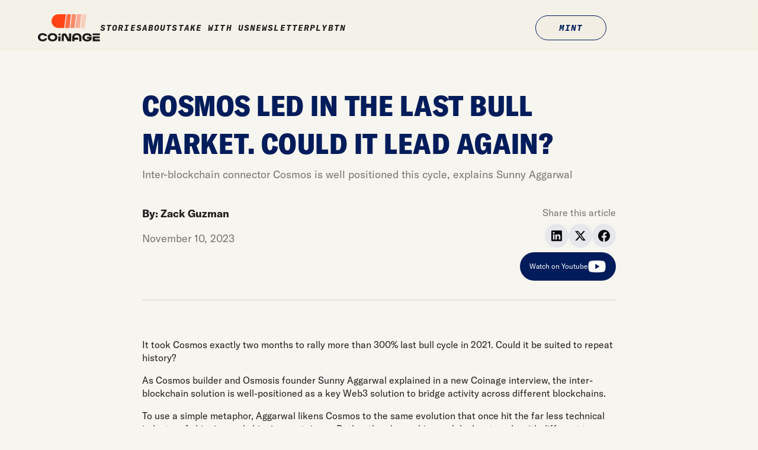

--- FILE ---
content_type: text/html; charset=utf-8
request_url: https://www.coinage.media/s2/cosmos-led-in-the-last-bull-market-could-it-lead-again
body_size: 14957
content:
<!DOCTYPE html><html><head><meta charSet="utf-8"/><meta name="viewport" content="width=device-width"/><title>Cosmos Led In The Last Bull Market. Could It Lead Again?</title><link rel="icon" href="/favicon.png"/><meta name="description" content="Osmosis founder Sunny Aggarwal explains why Cosmos is set to lead."/><meta property="og:type" content="website"/><meta property="og:title" content="Cosmos Led In The Last Bull Market. Could It Lead Again?"/><meta property="og:description" content="Osmosis founder Sunny Aggarwal explains why Cosmos is set to lead."/><meta property="og:site_name" content="Coinage Media"/><meta property="og:image" content="https://images.ctfassets.net/b0q1cisy11ia/1xfJjkC17HTSPCCPnPVKCp/bade854cc0112b462a1fd54f274672dc/cosmos_sunny.png"/><meta property="twitter:card" content="summary_large_image"/><meta property="twitter:url" content="https://www.coinage.media/s2/cosmos-led-in-the-last-bull-market-could-it-lead-again"/><meta property="og:url" content="https://www.coinage.media/s2/cosmos-led-in-the-last-bull-market-could-it-lead-again"/><meta property="twitter:creator" content="@coinage_media"/><meta property="twitter:title" content="Cosmos Led In The Last Bull Market. Could It Lead Again?"/><meta property="twitter:description" content="Osmosis founder Sunny Aggarwal explains why Cosmos is set to lead."/><meta property="twitter:image" content="https://images.ctfassets.net/b0q1cisy11ia/1xfJjkC17HTSPCCPnPVKCp/bade854cc0112b462a1fd54f274672dc/cosmos_sunny.png"/><meta name="facebook-domain-verification" content="p65gcryxumfgii98cuq6u6gjp8lovi"/><link rel="canonical" href="https://www.coinage.media/s2/cosmos-led-in-the-last-bull-market-could-it-lead-again"/><meta name="next-head-count" content="19"/><link rel="preload" href="/_next/static/css/c6eda24b47151ea7.css" as="style"/><link rel="stylesheet" href="/_next/static/css/c6eda24b47151ea7.css" data-n-g=""/><noscript data-n-css=""></noscript><script defer="" nomodule="" src="/_next/static/chunks/polyfills-42372ed130431b0a.js"></script><script src="/_next/static/chunks/webpack-c224cf634ef30dfc.js" defer=""></script><script src="/_next/static/chunks/framework-96cad2e510e726bb.js" defer=""></script><script src="/_next/static/chunks/main-9cc09e362caf286a.js" defer=""></script><script src="/_next/static/chunks/pages/_app-c10c3015c5a0c039.js" defer=""></script><script src="/_next/static/chunks/ddc9e94f-9c028772a4365ec1.js" defer=""></script><script src="/_next/static/chunks/4045-e47500364fd0069b.js" defer=""></script><script src="/_next/static/chunks/7378-185fd3bcf0c77cc4.js" defer=""></script><script src="/_next/static/chunks/5680-23e21656ff619dfa.js" defer=""></script><script src="/_next/static/chunks/8447-69418cccc473ca69.js" defer=""></script><script src="/_next/static/chunks/1369-543acee84cebd552.js" defer=""></script><script src="/_next/static/chunks/9976-d89b4d7b4cb88804.js" defer=""></script><script src="/_next/static/chunks/pages/%5B...slug%5D-1d21b33abd5aa726.js" defer=""></script><script src="/_next/static/etvscPQFmNXubNxG3xCWm/_buildManifest.js" defer=""></script><script src="/_next/static/etvscPQFmNXubNxG3xCWm/_ssgManifest.js" defer=""></script></head><body class="bg-coinage-light font-gt-trial"><noscript><img alt="" height="1" width="1" style="display:none" src="https://www.facebook.com/tr?id=1143702962923094&amp;ev=PageView&amp;noscript=1"/></noscript><div id="__next"><div data-rk=""><style>[data-rk]{--rk-blurs-modalOverlay:blur(0px);--rk-fonts-body:GT America Trial;--rk-radii-actionButton:9999px;--rk-radii-connectButton:12px;--rk-radii-menuButton:12px;--rk-radii-modal:24px;--rk-radii-modalMobile:28px;--rk-colors-accentColor:#001C5B;--rk-colors-accentColorForeground:#FFF;--rk-colors-actionButtonBorder:transparent;--rk-colors-actionButtonBorderMobile:rgba(0, 0, 0, 0.06);--rk-colors-actionButtonSecondaryBackground:red;--rk-colors-closeButton:#1E1C1B;--rk-colors-closeButtonBackground:transparent;--rk-colors-connectButtonBackground:#FFF;--rk-colors-connectButtonBackgroundError:#FF494A;--rk-colors-connectButtonInnerBackground:linear-gradient(0deg, rgba(0, 0, 0, 0.03), rgba(0, 0, 0, 0.06));--rk-colors-connectButtonText:#25292E;--rk-colors-connectButtonTextError:#FFF;--rk-colors-connectionIndicator:#30E000;--rk-colors-downloadBottomCardBackground:linear-gradient(126deg, rgba(255, 255, 255, 0) 9.49%, rgba(171, 171, 171, 0.04) 71.04%), #FFFFFF;--rk-colors-downloadTopCardBackground:linear-gradient(126deg, rgba(171, 171, 171, 0.2) 9.49%, rgba(255, 255, 255, 0) 71.04%), #FFFFFF;--rk-colors-error:#FF494A;--rk-colors-generalBorder:rgba(0, 0, 0, 0.06);--rk-colors-generalBorderDim:rgba(0, 0, 0, 0.03);--rk-colors-menuItemBackground:rgba(60, 66, 66, 0.1);--rk-colors-modalBackdrop:rgba(0, 0, 0, 0.3);--rk-colors-modalBackground:#F2EEE4;--rk-colors-modalBorder:transparent;--rk-colors-modalText:#25292E;--rk-colors-modalTextDim:rgba(60, 66, 66, 0.3);--rk-colors-modalTextSecondary:rgba(60, 66, 66, 0.6);--rk-colors-profileAction:#FFF;--rk-colors-profileActionHover:rgba(255, 255, 255, 0.5);--rk-colors-profileForeground:rgba(60, 66, 66, 0.06);--rk-colors-selectedOptionBorder:rgba(60, 66, 66, 0.1);--rk-colors-standby:#FFD641;--rk-shadows-connectButton:0px 4px 12px rgba(0, 0, 0, 0.1);--rk-shadows-dialog:0px 8px 32px rgba(0, 0, 0, 0.32);--rk-shadows-profileDetailsAction:0px 2px 6px rgba(37, 41, 46, 0.04);--rk-shadows-selectedOption:0px 2px 6px rgba(0, 0, 0, 0.24);--rk-shadows-selectedWallet:0px 2px 6px rgba(0, 0, 0, 0.12);--rk-shadows-walletLogo:0px 2px 16px rgba(0, 0, 0, 0.16);}</style><div class="z-50 h-[8px] sticky top-0 bg-coinage-offWhite undefined backdrop-blur-md bg-coinage-offWhite/60"><div class="Scrollbar_scrollbar__cJ_uB bg-coinage-teal w-1/2 h-full" style="width:0%"></div></div><header class="backdrop-blur-md bg-coinage-offWhite/60 sticky w-full z-50 transition-all  top-[8px]"><div class="max-w-[1200px] mx-auto flex p-4 px-6  items-center gap-8 flex-nowrap"><a href="/"><svg viewBox="0 0 104 46" fill="none" xmlns="http://www.w3.org/2000/svg" role="img" width="105"><g clip-path="url(#CoinageLogo_svg__a)"><path d="M7.893 42.742c-2.452-.005-4.18-1.58-4.18-3.814 0-2.233 1.728-3.8 4.18-3.796 1.876.004 3.38.82 3.622 1.958l3.788.007c-.26-2.973-3.324-5.08-7.41-5.088C3.268 32 0 34.87 0 38.92c0 4.05 3.268 6.934 7.893 6.943 4.086.008 7.15-2.087 7.41-5.059l-3.788-.007c-.242 1.136-1.746 1.947-3.622 1.944ZM24.476 32.04c-4.735-.01-8.078 2.861-8.078 6.912 0 4.05 3.343 6.934 8.078 6.943 4.737.009 8.097-2.862 8.097-6.912s-3.36-6.934-8.097-6.943Zm0 10.733c-2.563-.005-4.364-1.58-4.364-3.814 0-2.233 1.802-3.8 4.364-3.796 2.563.004 4.384 1.58 4.384 3.812 0 2.235-1.82 3.803-4.384 3.798ZM34.188 45.61l3.713.007V37.49l-3.714-.007v8.127ZM37.9 32.367l-2.669.589a1.322 1.322 0 0 0-.75.471c-.19.24-.294.54-.294.849v1.315l3.713.007v-3.23ZM51.878 32.393v9.353l-4.038-7.443a3.7 3.7 0 0 0-1.34-1.407 3.61 3.61 0 0 0-1.854-.52h-1.362c-.465 0-.925.092-1.355.273-.43.18-.82.445-1.149.78a3.61 3.61 0 0 0-.768 1.17c-.178.438-.27.907-.27 1.38v9.64l3.714.008v-9.081c0-.148.048-.292.137-.409a.642.642 0 0 1 .777-.203.659.659 0 0 1 .312.291l5.106 9.414 5.804.011V32.4l-3.714-.007ZM65.076 32.113c-4.754-.009-7.724 2.655-7.724 6.913v6.626l3.713.007v-2.726l6.166.012v-3.501l-6.166-.012v-.399c0-2.327 1.542-3.801 4.011-3.797 2.417.005 3.946 1.42 4.01 3.662.003.05.003.1.003.15v6.626l3.713.007v-6.626c0-4.258-2.97-6.933-7.726-6.942ZM82.246 41.211l3.88.008c-.37 1.022-1.484 1.664-3.732 1.66-2.934-.006-4.364-1.58-4.364-3.815 0-2.233 1.43-3.801 4.364-3.796 2.377.005 3.566.821 3.807 1.958l3.789.007c-.26-2.972-3.026-5.08-7.596-5.088-5.107-.01-8.078 2.862-8.078 6.912S77.287 45.99 82.394 46c4.83.009 7.578-2.313 7.578-5.626V38.37l-7.726-.015v2.857ZM95.215 42.599V40.61l8.003.015v-3.123L91.5 37.481v8.234l12.369.023v-3.123l-8.654-.016ZM91.5 32.465v3.123l12.277.024v-3.123L91.5 32.465Z" fill="#1E1C1B"></path><path d="M66.882 38.894v.151c0-.05 0-.101-.003-.15h.003Z" fill="#1E1C1B"></path><path opacity="0.6" d="m63.96 0-2.69 23.215h-7.098L56.847.12 56.86 0h7.099Z" fill="#FF4517"></path><path opacity="0.8" d="m55.366 0-2.69 23.215h-7.098L48.253.12l.014-.12h7.1Z" fill="#FF4517"></path><path d="m46.772 0-2.69 23.215h-9.965c-6.82 0-12.11-6.067-11.31-12.968a11.683 11.683 0 0 1 3.744-7.314A11.27 11.27 0 0 1 34.117 0h12.655Z" fill="#FF4517"></path><path opacity="0.2" d="m81.144 0-2.69 23.215h-7.098L74.03.12l.015-.12h7.099Z" fill="#FF4517"></path><path opacity="0.4" d="m72.55 0-2.69 23.215h-7.098L65.437.12 65.45 0h7.099Z" fill="#FF4517"></path></g><defs><clipPath id="CoinageLogo_svg__a"><path fill="#fff" d="M0 0h103.871v46H0z"></path></clipPath></defs></svg></a><div class="hidden tab:flex mr-auto hide-scrollbar overflow-scroll"><nav class="flex justify-center gap-8 btn text-coinage-black  [&amp;&gt;a]:whitespace-nowrap"><a data-splitbee-event="Navigation: About" href="/watch">Stories</a><a data-splitbee-event="Navigation: About" href="/about">About</a><a target="_blank" data-splitbee-event="Navigation: SBF Trial" href="https://daic.capital/?utm_source=coinage&amp;utm_medium=website&amp;partner=b4cnuqzdt6">Stake With Us</a><a data-splitbee-event="Navigation: Newsletter" href="https://coinage.substack.com/">Newsletter</a><a data-splitbee-event="Navigation: Roadmap" href="https://dune.com/guz/plybtn">PLYBTN</a></nav></div><div class="hidden tab:flex"><div class="flex gap-2 items-center justify-end"><a class="px-6 py-2 inline-flex btn border-coinage-blue disabled:cursor-not-allowed text-center min-w-[120px] min-h-[42px] justify-center w-full tab:w-max max-w-[500px] transition-all rounded-3xl border-[1px] btn-hover secondary bg-coinage-offWhite text-coinage-blue active:bg-coinage-blueAltLight disabled:text-coinage-body disabled:border-coinage-body tab:!max-w-none tab:!w-auto" data-splitbee-event="watch" href="/about#mint"><span class="translate-y-[2px] z-10">MINT</span></a><div aria-hidden="true" style="opacity:0;pointer-events:none;user-select:none"><button data-splitbee-event="Connect Wallet" class="px-6 py-2 inline-flex btn border-coinage-blue disabled:cursor-not-allowed text-center min-w-[120px] min-h-[42px] justify-center w-full tab:w-max max-w-[500px] transition-all rounded-3xl border-[1px] btn-hover primary bg-coinage-blue text-coinage-offWhite active:border-coinage-blueAlt active:bg-coinage-blueAlt disabled:border-coinage-body disabled:bg-coinage-body" type="button"><span class="translate-y-[2px] z-10">Connect Wallet</span></button></div></div></div><button class="ml-auto flex tab:hidden  translate-y(-3px)"><svg width="40" height="38" viewBox="0 0 25 24" fill="none" xmlns="http://www.w3.org/2000/svg"><path d="M4.25 12H20.75" stroke="#1E1C1B" stroke-width="1.5" stroke-linecap="round" stroke-linejoin="round"></path><path d="M4.25 6H20.75" stroke="#1E1C1B" stroke-width="1.5" stroke-linecap="round" stroke-linejoin="round"></path><path d="M4.25 18H20.75" stroke="#1E1C1B" stroke-width="1.5" stroke-linecap="round" stroke-linejoin="round"></path></svg></button></div></header><div class="hidden"><div class="fixed bg-coinage-offWhite w-full min-h-screen mobile-menu min-w-screen top-0 left-0 z-50 flex flex-col"><div class="flex flex-row mt-6"><div class="flex mr-auto ml-6"><a href="/"><svg viewBox="0 0 104 46" fill="none" xmlns="http://www.w3.org/2000/svg" role="img" width="105"><g clip-path="url(#CoinageLogo_svg__a)"><path d="M7.893 42.742c-2.452-.005-4.18-1.58-4.18-3.814 0-2.233 1.728-3.8 4.18-3.796 1.876.004 3.38.82 3.622 1.958l3.788.007c-.26-2.973-3.324-5.08-7.41-5.088C3.268 32 0 34.87 0 38.92c0 4.05 3.268 6.934 7.893 6.943 4.086.008 7.15-2.087 7.41-5.059l-3.788-.007c-.242 1.136-1.746 1.947-3.622 1.944ZM24.476 32.04c-4.735-.01-8.078 2.861-8.078 6.912 0 4.05 3.343 6.934 8.078 6.943 4.737.009 8.097-2.862 8.097-6.912s-3.36-6.934-8.097-6.943Zm0 10.733c-2.563-.005-4.364-1.58-4.364-3.814 0-2.233 1.802-3.8 4.364-3.796 2.563.004 4.384 1.58 4.384 3.812 0 2.235-1.82 3.803-4.384 3.798ZM34.188 45.61l3.713.007V37.49l-3.714-.007v8.127ZM37.9 32.367l-2.669.589a1.322 1.322 0 0 0-.75.471c-.19.24-.294.54-.294.849v1.315l3.713.007v-3.23ZM51.878 32.393v9.353l-4.038-7.443a3.7 3.7 0 0 0-1.34-1.407 3.61 3.61 0 0 0-1.854-.52h-1.362c-.465 0-.925.092-1.355.273-.43.18-.82.445-1.149.78a3.61 3.61 0 0 0-.768 1.17c-.178.438-.27.907-.27 1.38v9.64l3.714.008v-9.081c0-.148.048-.292.137-.409a.642.642 0 0 1 .777-.203.659.659 0 0 1 .312.291l5.106 9.414 5.804.011V32.4l-3.714-.007ZM65.076 32.113c-4.754-.009-7.724 2.655-7.724 6.913v6.626l3.713.007v-2.726l6.166.012v-3.501l-6.166-.012v-.399c0-2.327 1.542-3.801 4.011-3.797 2.417.005 3.946 1.42 4.01 3.662.003.05.003.1.003.15v6.626l3.713.007v-6.626c0-4.258-2.97-6.933-7.726-6.942ZM82.246 41.211l3.88.008c-.37 1.022-1.484 1.664-3.732 1.66-2.934-.006-4.364-1.58-4.364-3.815 0-2.233 1.43-3.801 4.364-3.796 2.377.005 3.566.821 3.807 1.958l3.789.007c-.26-2.972-3.026-5.08-7.596-5.088-5.107-.01-8.078 2.862-8.078 6.912S77.287 45.99 82.394 46c4.83.009 7.578-2.313 7.578-5.626V38.37l-7.726-.015v2.857ZM95.215 42.599V40.61l8.003.015v-3.123L91.5 37.481v8.234l12.369.023v-3.123l-8.654-.016ZM91.5 32.465v3.123l12.277.024v-3.123L91.5 32.465Z" fill="#1E1C1B"></path><path d="M66.882 38.894v.151c0-.05 0-.101-.003-.15h.003Z" fill="#1E1C1B"></path><path opacity="0.6" d="m63.96 0-2.69 23.215h-7.098L56.847.12 56.86 0h7.099Z" fill="#FF4517"></path><path opacity="0.8" d="m55.366 0-2.69 23.215h-7.098L48.253.12l.014-.12h7.1Z" fill="#FF4517"></path><path d="m46.772 0-2.69 23.215h-9.965c-6.82 0-12.11-6.067-11.31-12.968a11.683 11.683 0 0 1 3.744-7.314A11.27 11.27 0 0 1 34.117 0h12.655Z" fill="#FF4517"></path><path opacity="0.2" d="m81.144 0-2.69 23.215h-7.098L74.03.12l.015-.12h7.099Z" fill="#FF4517"></path><path opacity="0.4" d="m72.55 0-2.69 23.215h-7.098L65.437.12 65.45 0h7.099Z" fill="#FF4517"></path></g><defs><clipPath id="CoinageLogo_svg__a"><path fill="#fff" d="M0 0h103.871v46H0z"></path></clipPath></defs></svg></a></div><button class="flex ml-auto mr-6"><svg viewBox="0 0 32 32" fill="none" xmlns="http://www.w3.org/2000/svg" role="img" width="40"><path d="M25 7 7 25M25 25 7 7" stroke="#000" stroke-width="2.028" stroke-linecap="round" stroke-linejoin="round"></path></svg></button></div><nav class="flex m-auto flex-col mb-10"><a class="display3 text-center mb-2 " href="/">HOME</a><a class="display3 text-center mb-2 " href="/watch">Stories</a><a class="display3 text-center mb-2 " href="/about">ABOUT</a><a target="_blank" class="display3 text-center mb-2" data-splitbee-event="Navigation: SBF Trial" href="https://daic.capital/?utm_source=coinage&amp;utm_medium=website&amp;partner=b4cnuqzdt6">Stake With Us</a><a class="display3 text-center mb-2" data-splitbee-event="Navigation: Newsletter" href="https://coinage.substack.com/">Newsletter</a><a class="display3 text-center mb-2" href="https://dune.com/guz/plybtn">PLYBTN</a></nav><div class="w-full max-w-[260px] m-auto mt-0 flex flex-col gap-2  "><a class="px-6 py-2 inline-flex btn border-coinage-blue disabled:cursor-not-allowed text-center min-w-[120px] min-h-[42px] justify-center w-full tab:w-max max-w-[500px] transition-all rounded-3xl border-[1px] btn-hover secondary bg-coinage-offWhite text-coinage-blue active:bg-coinage-blueAltLight disabled:text-coinage-body disabled:border-coinage-body" data-splitbee-event="watch" href="/about#mint"><span class="translate-y-[2px] z-10">MINT</span></a><div aria-hidden="true" style="opacity:0;pointer-events:none;user-select:none"><button data-splitbee-event="Connect Wallet" class="px-6 py-2 inline-flex btn border-coinage-blue disabled:cursor-not-allowed text-center min-w-[120px] min-h-[42px] justify-center w-full tab:w-max max-w-[500px] transition-all rounded-3xl border-[1px] btn-hover primary bg-coinage-blue text-coinage-offWhite active:border-coinage-blueAlt active:bg-coinage-blueAlt disabled:border-coinage-body disabled:bg-coinage-body" type="button"><span class="translate-y-[2px] z-10">Connect Wallet</span></button></div></div></div></div><main><article class="mb-[30px] tab:mb-0 w-[calc(100%-40px)] mx-auto overflow-hidden"><div class="max-w-[800px] mx-auto pt-[60px]"><h1 class="display3 text-coinage-blue mb-2">Cosmos Led In The Last Bull Market. Could It Lead Again?</h1><p class="body1 text-coinage-body mb-10">Inter-blockchain connector Cosmos is well positioned this cycle, explains Sunny Aggarwal</p><div class="flex flex-col md:flex-row items-top justify-between gap-4"><div><p class="body1 text-coinage-black mb-4 !font-bold">By: Zack Guzman</p><p class="body1 text-coinage-body mb-4">November 10, 2023</p></div><div><div class="space-y-2 m:space-y-3 flex md:items-end flex-col"><h4 class="text-coinage-body body2">Share this article</h4><div class="flex gap-x-4 m:gap-x-5"><a class="relative rounded-full bg-gray-200 hover:bg-gray-300 transition-colors p-2" href="https://www.linkedin.com/shareArticle?url=https%3A%2F%2Fcoinage.media%2Fs2%2Fcosmos-led-in-the-last-bull-market-could-it-lead-again" target="_blank"><svg width="24" height="24" viewBox="0 0 24 24" fill="none"><path fill-rule="evenodd" clip-rule="evenodd" d="M4.5 3.24219C3.67157 3.24219 3 3.91376 3 4.74219V19.7422C3 20.5706 3.67157 21.2422 4.5 21.2422H19.5C20.3284 21.2422 21 20.5706 21 19.7422V4.74219C21 3.91376 20.3284 3.24219 19.5 3.24219H4.5ZM8.52076 7.24491C8.52639 8.20116 7.81061 8.79038 6.96123 8.78616C6.16107 8.78194 5.46357 8.14491 5.46779 7.24632C5.47201 6.40116 6.13998 5.72194 7.00764 5.74163C7.88795 5.76132 8.52639 6.40679 8.52076 7.24491ZM12.2797 10.0039H9.75971H9.7583V18.5638H12.4217V18.3641C12.4217 17.9842 12.4214 17.6042 12.4211 17.2241C12.4203 16.2103 12.4194 15.1954 12.4246 14.1819C12.426 13.9358 12.4372 13.6799 12.5005 13.445C12.7381 12.5675 13.5271 12.0008 14.4074 12.1401C14.9727 12.2286 15.3467 12.5563 15.5042 13.0893C15.6013 13.4225 15.6449 13.7811 15.6491 14.1285C15.6605 15.1761 15.6589 16.2237 15.6573 17.2714C15.6567 17.6412 15.6561 18.0112 15.6561 18.381V18.5624H18.328V18.3571C18.328 17.9051 18.3278 17.4532 18.3275 17.0013C18.327 15.8718 18.3264 14.7423 18.3294 13.6124C18.3308 13.1019 18.276 12.5985 18.1508 12.1049C17.9638 11.3708 17.5771 10.7633 16.9485 10.3246C16.5027 10.0124 16.0133 9.81129 15.4663 9.78879C15.404 9.7862 15.3412 9.78281 15.2781 9.7794C14.9984 9.76428 14.7141 9.74892 14.4467 9.80285C13.6817 9.95613 13.0096 10.3063 12.5019 10.9236C12.4429 10.9944 12.3852 11.0663 12.2991 11.1736L12.2797 11.1979V10.0039ZM5.68164 18.5666H8.33242V10.0095H5.68164V18.5666Z" class="fill-current"></path></svg></a><a class="relative rounded-full bg-gray-200 hover:bg-gray-300 transition-colors p-2" href="https://twitter.com/intent/tweet?text=Cosmos%20Led%20In%20The%20Last%20Bull%20Market.%20Could%20It%20Lead%20Again%3F&amp;url=https%3A%2F%2Fcoinage.media%2Fs2%2Fcosmos-led-in-the-last-bull-market-could-it-lead-again" target="_blank"><svg width="24" height="24" viewBox="0 0 24 24" fill="none"><path d="M17.1761 4.24219H19.9362L13.9061 11.0196L21 20.2422H15.4456L11.0951 14.6488L6.11723 20.2422H3.35544L9.80517 12.993L3 4.24219H8.69545L12.6279 9.35481L17.1761 4.24219ZM16.2073 18.6176H17.7368L7.86441 5.78147H6.2232L16.2073 18.6176Z" class="fill-current"></path></svg></a><a class="relative rounded-full bg-gray-200 hover:bg-gray-300 transition-colors p-2" href="https://www.facebook.com/sharer/sharer.php?u=https%3A%2F%2Fcoinage.media%2Fs2%2Fcosmos-led-in-the-last-bull-market-could-it-lead-again" target="_blank"><svg width="24" height="24" viewBox="0 0 24 24" fill="none"><path d="M22 12.3033C22 6.7467 17.5229 2.24219 12 2.24219C6.47715 2.24219 2 6.7467 2 12.3033C2 17.325 5.65684 21.4874 10.4375 22.2422V15.2116H7.89844V12.3033H10.4375V10.0867C10.4375 7.56515 11.9305 6.17231 14.2146 6.17231C15.3088 6.17231 16.4531 6.36882 16.4531 6.36882V8.8448H15.1922C13.95 8.8448 13.5625 9.62041 13.5625 10.4161V12.3033H16.3359L15.8926 15.2116H13.5625V22.2422C18.3432 21.4874 22 17.3252 22 12.3033Z" class="fill-current"></path></svg></a></div><a target="_blank" href="https://www.youtube.com/@coinage_media?sub_confirmation=1" class="caption flex items-center gap-2 bg-coinage-blue text-coinage-white rounded-3xl px-4 py-2 max-w-max">Watch on Youtube <svg xmlns="http://www.w3.org/2000/svg" viewBox="0 0 70 70" role="img" height="32" class="fill-coinage-white"><path d="m12.643 55.4 5.856.72a140.682 140.682 0 0 0 33.062-.031l5.792-.689a9.439 9.439 0 0 0 8.078-7.17 55.791 55.791 0 0 0 .062-26.018L65.4 21.8a9.443 9.443 0 0 0-8.078-7.2l-5.761-.689a139.035 139.035 0 0 0-33.062 0l-5.793.689A9.478 9.478 0 0 0 4.6 21.8l-.094.407A55.8 55.8 0 0 0 3 35.076a56.52 56.52 0 0 0 1.566 13.15 9.479 9.479 0 0 0 8.077 7.174Zm16.281-28.912a.678.678 0 0 1 1.033-.579l13.925 8.525a.678.678 0 0 1 0 1.158l-13.925 8.5a.679.679 0 0 1-1.032-.579Z" style="fill:currentColor"></path></svg></a></div></div></div><hr class="my-8 border-coinage-stroke"/><mux-player player-software-name="mux-player-react" player-software-version="1.1.3" poster="https://images.ctfassets.net/b0q1cisy11ia/Hxg6gAzBERhiv9Ko8U3DA/4308f1148f60fd4d4a26a22ae3cfe8b6/CNG_SPACES_AGGARWAL.00_09_15_12.Still001.jpg" style="height:100%;max-width:100%" stream-type="on-demand" env-key="ecouuj70pqac6n54q65p027j0"></mux-player></div><div class="py-8 tab:pb-[100px] max-w-[800px] mx-auto"><p class="body2 mb-4 text-coinage-black">It took Cosmos exactly two months to rally more than 300% last bull cycle in 2021. Could it be suited to repeat history?</p><p class="body2 mb-4 text-coinage-black">As Cosmos builder and Osmosis founder Sunny Aggarwal explained in a new Coinage interview, the inter-blockchain solution is well-positioned as a key Web3 solution to bridge activity across different blockchains.</p><p class="body2 mb-4 text-coinage-black">To use a simple metaphor, Aggarwal likens Cosmos to the same evolution that once hit the far less technical industry of shipping and shipping containers. Rather than have ships and docks struggle with different types of containers, eventually they all arrived on a universally agreed-upon standard that made processing goods far easier.</p><p class="body2 mb-4 text-coinage-black">&quot;In the early days you had like villages and kingdoms not very well connected with each other, but like, maybe a little bit of trade going on,&quot; he explained, adding that commerce only truly blossomed after the development of standards, efficiencies, and machinery to streamline everything. In the world of disconnected blockchains, Cosmos is similarly hoping to help with interoperability.</p><p class="body2 mb-4 text-coinage-black">&quot;Cosmos comes in and says, &#x27;Hey, let&#x27;s build this world of nation states for blockchains where let&#x27;s let every application, let&#x27;s let every community, have their own blockchain. But then we still build this composability,&quot; Aggarwal explained.</p><p class="body2 mb-4 text-coinage-black">Cosmos tech has been leveraged by leading projects similarly serving inter-chain goals, like the decentralized exchange, THORChain, and Terra. Aggarwal says that ability has not only attracted builders to the Cosmos ecosystem, but also a steady flow of investor funds that may have otherwise not been possible for projects not listed on centralized exchanges like Coinbase.</p><p class="body2 mb-4 text-coinage-black">Building with interoperability in mind, Aggarwal founded decentralized aggregator and exchange Osmosis into the largest option in the Cosmos ecosystem.</p><p class="body2 mb-4 text-coinage-black">&quot;If you look at ... the top 200, 300 assets by market cap, the Cosmos ecosystem has like the second most after Ethereum,&quot; he said. &quot;There was all this ... untapped demand and like Osmosis can come in to sort of serve that and be like, &#x27;Okay, look, here&#x27;s the first time you could actually trade all of these assets really easily and in one place.&#x27;&quot;</p><p class="body2 mb-4 text-coinage-black">For more on how that infrastructure could propel Cosmos again, check out our full interview with Osmosis founder Sunny Aggarwal above.</p><p class="body2 mb-4 text-coinage-black"><b>To support our community-owned outlet, own it with us, and unlock exclusive benefits, </b><a class="underline" target="_blank" rel="noopener noreferrer" href="https://www.coinage.media/about#mint"><b><u>mint one of our NFTs today!</u></b></a></p><p class="body2 mb-4 text-coinage-black"><a class="underline" target="_blank" rel="noopener noreferrer" href="https://www.youtube.com/@coinage_media?sub_confirmation=1"><i><b><u>Subscribe to Coinage on YouTube</u></b></i></a></p></div><div class="flex flex-wrap items-center justify-between content-wrapper pb-6 tab:pb-0"><h2 class="display2 mb-2">MORE EPISODES</h2><a class="px-6 py-2 inline-flex btn border-coinage-blue disabled:cursor-not-allowed text-center min-w-[120px] min-h-[42px] justify-center w-full tab:w-max max-w-[500px] transition-all rounded-3xl border-[1px] btn-hover primary bg-coinage-blue text-coinage-offWhite active:border-coinage-blueAlt active:bg-coinage-blueAlt disabled:border-coinage-body disabled:bg-coinage-body hidden tab:inline-flex" data-splitbee-event="view all" href="/watch"><span class="translate-y-[2px] z-10">View All</span></a></div><div class="w-full p-0 article-page-mobile-carousel flex items-center flex-col"><section class="content-wrapper w-full mx-auto py-[0] tab:py-12"><div class="px-4 overflow-hidden tab:hidden"><div class="flex"><div class="p-0 videoGroupSlider w-full"><div class="embla bg-coinage-light"><div class="embla__viewport"><div class="embla__container"><div class="embla__slide"><div class="embla__slide__inner"><div class="h-full w-full lrg:mt-auto"><a href="/2026/how-canton-emerged-as-the-biggest-challenger-to-ethereum-and-solana"><div class="rounded-[12px] overflow-hidden relative mb-[10px] w-[90%]"><span style="box-sizing:border-box;display:block;overflow:hidden;width:initial;height:initial;background:none;opacity:1;border:0;margin:0;padding:0;position:relative"><span style="box-sizing:border-box;display:block;width:initial;height:initial;background:none;opacity:1;border:0;margin:0;padding:0;padding-top:56.25%"></span><img alt="" src="[data-uri]" decoding="async" data-nimg="responsive" style="position:absolute;top:0;left:0;bottom:0;right:0;box-sizing:border-box;padding:0;border:none;margin:auto;display:block;width:0;height:0;min-width:100%;max-width:100%;min-height:100%;max-height:100%"/><noscript><img alt="" loading="lazy" decoding="async" data-nimg="responsive" style="position:absolute;top:0;left:0;bottom:0;right:0;box-sizing:border-box;padding:0;border:none;margin:auto;display:block;width:0;height:0;min-width:100%;max-width:100%;min-height:100%;max-height:100%" sizes="100vw" srcSet="/_next/image?url=https%3A%2F%2Fimages.ctfassets.net%2Fb0q1cisy11ia%2F5PPaiUAcxnRNckRI0Hspas%2Fa8f666e77f09e1b766d4c793e27b2f26%2FTHUMB_CPOTY-CANTON_260115.png&amp;w=640&amp;q=75 640w, /_next/image?url=https%3A%2F%2Fimages.ctfassets.net%2Fb0q1cisy11ia%2F5PPaiUAcxnRNckRI0Hspas%2Fa8f666e77f09e1b766d4c793e27b2f26%2FTHUMB_CPOTY-CANTON_260115.png&amp;w=750&amp;q=75 750w, /_next/image?url=https%3A%2F%2Fimages.ctfassets.net%2Fb0q1cisy11ia%2F5PPaiUAcxnRNckRI0Hspas%2Fa8f666e77f09e1b766d4c793e27b2f26%2FTHUMB_CPOTY-CANTON_260115.png&amp;w=828&amp;q=75 828w, /_next/image?url=https%3A%2F%2Fimages.ctfassets.net%2Fb0q1cisy11ia%2F5PPaiUAcxnRNckRI0Hspas%2Fa8f666e77f09e1b766d4c793e27b2f26%2FTHUMB_CPOTY-CANTON_260115.png&amp;w=1080&amp;q=75 1080w, /_next/image?url=https%3A%2F%2Fimages.ctfassets.net%2Fb0q1cisy11ia%2F5PPaiUAcxnRNckRI0Hspas%2Fa8f666e77f09e1b766d4c793e27b2f26%2FTHUMB_CPOTY-CANTON_260115.png&amp;w=1200&amp;q=75 1200w, /_next/image?url=https%3A%2F%2Fimages.ctfassets.net%2Fb0q1cisy11ia%2F5PPaiUAcxnRNckRI0Hspas%2Fa8f666e77f09e1b766d4c793e27b2f26%2FTHUMB_CPOTY-CANTON_260115.png&amp;w=1920&amp;q=75 1920w, /_next/image?url=https%3A%2F%2Fimages.ctfassets.net%2Fb0q1cisy11ia%2F5PPaiUAcxnRNckRI0Hspas%2Fa8f666e77f09e1b766d4c793e27b2f26%2FTHUMB_CPOTY-CANTON_260115.png&amp;w=2048&amp;q=75 2048w, /_next/image?url=https%3A%2F%2Fimages.ctfassets.net%2Fb0q1cisy11ia%2F5PPaiUAcxnRNckRI0Hspas%2Fa8f666e77f09e1b766d4c793e27b2f26%2FTHUMB_CPOTY-CANTON_260115.png&amp;w=3840&amp;q=75 3840w" src="/_next/image?url=https%3A%2F%2Fimages.ctfassets.net%2Fb0q1cisy11ia%2F5PPaiUAcxnRNckRI0Hspas%2Fa8f666e77f09e1b766d4c793e27b2f26%2FTHUMB_CPOTY-CANTON_260115.png&amp;w=3840&amp;q=75"/></noscript></span><div class="w-[32px] h-[32px] rounded-[50%] bg-coinage-white absolute bottom-2 left-2 flex justify-center"><svg viewBox="0 0 8 9" fill="none" xmlns="http://www.w3.org/2000/svg" role="img" width="10"><path d="M8 4.33.5 8.66V0L8 4.33Z" fill="#001C5B"></path></svg></div></div><span class="body2 text-coinage-body ">Interviews</span><h4 class="subhead2 mb-2 mt-1">How Canton Emerged as the Biggest Challenger to Ethereum and Solana</h4><p class="text-coinage-body">How Canton Became an ETH and SOL Rival</p></a></div></div></div><div class="embla__slide"><div class="embla__slide__inner"><div class="h-full w-full lrg:mt-auto"><a href="/2026/bitcoin-slips-below-key-level-after-trump-pushes-for-greenland"><div class="rounded-[12px] overflow-hidden relative mb-[10px] w-[90%]"><span style="box-sizing:border-box;display:block;overflow:hidden;width:initial;height:initial;background:none;opacity:1;border:0;margin:0;padding:0;position:relative"><span style="box-sizing:border-box;display:block;width:initial;height:initial;background:none;opacity:1;border:0;margin:0;padding:0;padding-top:56.25%"></span><img alt="" src="[data-uri]" decoding="async" data-nimg="responsive" style="position:absolute;top:0;left:0;bottom:0;right:0;box-sizing:border-box;padding:0;border:none;margin:auto;display:block;width:0;height:0;min-width:100%;max-width:100%;min-height:100%;max-height:100%"/><noscript><img alt="" loading="lazy" decoding="async" data-nimg="responsive" style="position:absolute;top:0;left:0;bottom:0;right:0;box-sizing:border-box;padding:0;border:none;margin:auto;display:block;width:0;height:0;min-width:100%;max-width:100%;min-height:100%;max-height:100%" sizes="100vw" srcSet="/_next/image?url=https%3A%2F%2Fimages.ctfassets.net%2Fb0q1cisy11ia%2F7b5e1brCqReNfxYHPe9KzJ%2F308204801e5ead60458c3cb0867d82df%2FTHUMB_260119.png&amp;w=640&amp;q=75 640w, /_next/image?url=https%3A%2F%2Fimages.ctfassets.net%2Fb0q1cisy11ia%2F7b5e1brCqReNfxYHPe9KzJ%2F308204801e5ead60458c3cb0867d82df%2FTHUMB_260119.png&amp;w=750&amp;q=75 750w, /_next/image?url=https%3A%2F%2Fimages.ctfassets.net%2Fb0q1cisy11ia%2F7b5e1brCqReNfxYHPe9KzJ%2F308204801e5ead60458c3cb0867d82df%2FTHUMB_260119.png&amp;w=828&amp;q=75 828w, /_next/image?url=https%3A%2F%2Fimages.ctfassets.net%2Fb0q1cisy11ia%2F7b5e1brCqReNfxYHPe9KzJ%2F308204801e5ead60458c3cb0867d82df%2FTHUMB_260119.png&amp;w=1080&amp;q=75 1080w, /_next/image?url=https%3A%2F%2Fimages.ctfassets.net%2Fb0q1cisy11ia%2F7b5e1brCqReNfxYHPe9KzJ%2F308204801e5ead60458c3cb0867d82df%2FTHUMB_260119.png&amp;w=1200&amp;q=75 1200w, /_next/image?url=https%3A%2F%2Fimages.ctfassets.net%2Fb0q1cisy11ia%2F7b5e1brCqReNfxYHPe9KzJ%2F308204801e5ead60458c3cb0867d82df%2FTHUMB_260119.png&amp;w=1920&amp;q=75 1920w, /_next/image?url=https%3A%2F%2Fimages.ctfassets.net%2Fb0q1cisy11ia%2F7b5e1brCqReNfxYHPe9KzJ%2F308204801e5ead60458c3cb0867d82df%2FTHUMB_260119.png&amp;w=2048&amp;q=75 2048w, /_next/image?url=https%3A%2F%2Fimages.ctfassets.net%2Fb0q1cisy11ia%2F7b5e1brCqReNfxYHPe9KzJ%2F308204801e5ead60458c3cb0867d82df%2FTHUMB_260119.png&amp;w=3840&amp;q=75 3840w" src="/_next/image?url=https%3A%2F%2Fimages.ctfassets.net%2Fb0q1cisy11ia%2F7b5e1brCqReNfxYHPe9KzJ%2F308204801e5ead60458c3cb0867d82df%2FTHUMB_260119.png&amp;w=3840&amp;q=75"/></noscript></span><div class="w-[32px] h-[32px] rounded-[50%] bg-coinage-white absolute bottom-2 left-2 flex justify-center"><svg viewBox="0 0 8 9" fill="none" xmlns="http://www.w3.org/2000/svg" role="img" width="10"><path d="M8 4.33.5 8.66V0L8 4.33Z" fill="#001C5B"></path></svg></div></div><span class="body2 text-coinage-body ">Editorials</span><h4 class="subhead2 mb-2 mt-1">Bitcoin Slips Below Key Level After Trump Pushes for Greenland</h4><p class="text-coinage-body">Greenland Tariff Threats Weigh on BTC</p></a></div></div></div><div class="embla__slide"><div class="embla__slide__inner"><div class="h-full w-full lrg:mt-auto"><a href="/2026/how-sire-is-leveraging-ai-to-democratize-the-edge-in-prediction-markets"><div class="rounded-[12px] overflow-hidden relative mb-[10px] w-[90%]"><span style="box-sizing:border-box;display:block;overflow:hidden;width:initial;height:initial;background:none;opacity:1;border:0;margin:0;padding:0;position:relative"><span style="box-sizing:border-box;display:block;width:initial;height:initial;background:none;opacity:1;border:0;margin:0;padding:0;padding-top:56.25%"></span><img alt="" src="[data-uri]" decoding="async" data-nimg="responsive" style="position:absolute;top:0;left:0;bottom:0;right:0;box-sizing:border-box;padding:0;border:none;margin:auto;display:block;width:0;height:0;min-width:100%;max-width:100%;min-height:100%;max-height:100%"/><noscript><img alt="" loading="lazy" decoding="async" data-nimg="responsive" style="position:absolute;top:0;left:0;bottom:0;right:0;box-sizing:border-box;padding:0;border:none;margin:auto;display:block;width:0;height:0;min-width:100%;max-width:100%;min-height:100%;max-height:100%" sizes="100vw" srcSet="/_next/image?url=https%3A%2F%2Fimages.ctfassets.net%2Fb0q1cisy11ia%2F75DiBuOYNe5TMJp1QnnZ1r%2F0cf81eb83d7e2f08f42b7b30a9bf565a%2FTHUMB_CPOTY-SIRE_260114.png&amp;w=640&amp;q=75 640w, /_next/image?url=https%3A%2F%2Fimages.ctfassets.net%2Fb0q1cisy11ia%2F75DiBuOYNe5TMJp1QnnZ1r%2F0cf81eb83d7e2f08f42b7b30a9bf565a%2FTHUMB_CPOTY-SIRE_260114.png&amp;w=750&amp;q=75 750w, /_next/image?url=https%3A%2F%2Fimages.ctfassets.net%2Fb0q1cisy11ia%2F75DiBuOYNe5TMJp1QnnZ1r%2F0cf81eb83d7e2f08f42b7b30a9bf565a%2FTHUMB_CPOTY-SIRE_260114.png&amp;w=828&amp;q=75 828w, /_next/image?url=https%3A%2F%2Fimages.ctfassets.net%2Fb0q1cisy11ia%2F75DiBuOYNe5TMJp1QnnZ1r%2F0cf81eb83d7e2f08f42b7b30a9bf565a%2FTHUMB_CPOTY-SIRE_260114.png&amp;w=1080&amp;q=75 1080w, /_next/image?url=https%3A%2F%2Fimages.ctfassets.net%2Fb0q1cisy11ia%2F75DiBuOYNe5TMJp1QnnZ1r%2F0cf81eb83d7e2f08f42b7b30a9bf565a%2FTHUMB_CPOTY-SIRE_260114.png&amp;w=1200&amp;q=75 1200w, /_next/image?url=https%3A%2F%2Fimages.ctfassets.net%2Fb0q1cisy11ia%2F75DiBuOYNe5TMJp1QnnZ1r%2F0cf81eb83d7e2f08f42b7b30a9bf565a%2FTHUMB_CPOTY-SIRE_260114.png&amp;w=1920&amp;q=75 1920w, /_next/image?url=https%3A%2F%2Fimages.ctfassets.net%2Fb0q1cisy11ia%2F75DiBuOYNe5TMJp1QnnZ1r%2F0cf81eb83d7e2f08f42b7b30a9bf565a%2FTHUMB_CPOTY-SIRE_260114.png&amp;w=2048&amp;q=75 2048w, /_next/image?url=https%3A%2F%2Fimages.ctfassets.net%2Fb0q1cisy11ia%2F75DiBuOYNe5TMJp1QnnZ1r%2F0cf81eb83d7e2f08f42b7b30a9bf565a%2FTHUMB_CPOTY-SIRE_260114.png&amp;w=3840&amp;q=75 3840w" src="/_next/image?url=https%3A%2F%2Fimages.ctfassets.net%2Fb0q1cisy11ia%2F75DiBuOYNe5TMJp1QnnZ1r%2F0cf81eb83d7e2f08f42b7b30a9bf565a%2FTHUMB_CPOTY-SIRE_260114.png&amp;w=3840&amp;q=75"/></noscript></span><div class="w-[32px] h-[32px] rounded-[50%] bg-coinage-white absolute bottom-2 left-2 flex justify-center"><svg viewBox="0 0 8 9" fill="none" xmlns="http://www.w3.org/2000/svg" role="img" width="10"><path d="M8 4.33.5 8.66V0L8 4.33Z" fill="#001C5B"></path></svg></div></div><span class="body2 text-coinage-body ">Interviews</span><h4 class="subhead2 mb-2 mt-1">How SIRE Is Leveraging AI to Democratize the Edge in Prediction Markets</h4><p class="text-coinage-body">How SIRE Uses AI In Prediction Markets</p></a></div></div></div><div class="embla__slide"><div class="embla__slide__inner"><div class="h-full w-full lrg:mt-auto"><a href="/2026/inside-cryptos-senate-stumble-as-the-clarity-act-gets-postponed"><div class="rounded-[12px] overflow-hidden relative mb-[10px] w-[90%]"><span style="box-sizing:border-box;display:block;overflow:hidden;width:initial;height:initial;background:none;opacity:1;border:0;margin:0;padding:0;position:relative"><span style="box-sizing:border-box;display:block;width:initial;height:initial;background:none;opacity:1;border:0;margin:0;padding:0;padding-top:56.25%"></span><img alt="" src="[data-uri]" decoding="async" data-nimg="responsive" style="position:absolute;top:0;left:0;bottom:0;right:0;box-sizing:border-box;padding:0;border:none;margin:auto;display:block;width:0;height:0;min-width:100%;max-width:100%;min-height:100%;max-height:100%"/><noscript><img alt="" loading="lazy" decoding="async" data-nimg="responsive" style="position:absolute;top:0;left:0;bottom:0;right:0;box-sizing:border-box;padding:0;border:none;margin:auto;display:block;width:0;height:0;min-width:100%;max-width:100%;min-height:100%;max-height:100%" sizes="100vw" srcSet="/_next/image?url=https%3A%2F%2Fimages.ctfassets.net%2Fb0q1cisy11ia%2F7JkLNPftxfPyMCaupryJmH%2F60c026c34b6469d0329b920d32118197%2FTHUMB_260115.png&amp;w=640&amp;q=75 640w, /_next/image?url=https%3A%2F%2Fimages.ctfassets.net%2Fb0q1cisy11ia%2F7JkLNPftxfPyMCaupryJmH%2F60c026c34b6469d0329b920d32118197%2FTHUMB_260115.png&amp;w=750&amp;q=75 750w, /_next/image?url=https%3A%2F%2Fimages.ctfassets.net%2Fb0q1cisy11ia%2F7JkLNPftxfPyMCaupryJmH%2F60c026c34b6469d0329b920d32118197%2FTHUMB_260115.png&amp;w=828&amp;q=75 828w, /_next/image?url=https%3A%2F%2Fimages.ctfassets.net%2Fb0q1cisy11ia%2F7JkLNPftxfPyMCaupryJmH%2F60c026c34b6469d0329b920d32118197%2FTHUMB_260115.png&amp;w=1080&amp;q=75 1080w, /_next/image?url=https%3A%2F%2Fimages.ctfassets.net%2Fb0q1cisy11ia%2F7JkLNPftxfPyMCaupryJmH%2F60c026c34b6469d0329b920d32118197%2FTHUMB_260115.png&amp;w=1200&amp;q=75 1200w, /_next/image?url=https%3A%2F%2Fimages.ctfassets.net%2Fb0q1cisy11ia%2F7JkLNPftxfPyMCaupryJmH%2F60c026c34b6469d0329b920d32118197%2FTHUMB_260115.png&amp;w=1920&amp;q=75 1920w, /_next/image?url=https%3A%2F%2Fimages.ctfassets.net%2Fb0q1cisy11ia%2F7JkLNPftxfPyMCaupryJmH%2F60c026c34b6469d0329b920d32118197%2FTHUMB_260115.png&amp;w=2048&amp;q=75 2048w, /_next/image?url=https%3A%2F%2Fimages.ctfassets.net%2Fb0q1cisy11ia%2F7JkLNPftxfPyMCaupryJmH%2F60c026c34b6469d0329b920d32118197%2FTHUMB_260115.png&amp;w=3840&amp;q=75 3840w" src="/_next/image?url=https%3A%2F%2Fimages.ctfassets.net%2Fb0q1cisy11ia%2F7JkLNPftxfPyMCaupryJmH%2F60c026c34b6469d0329b920d32118197%2FTHUMB_260115.png&amp;w=3840&amp;q=75"/></noscript></span><div class="w-[32px] h-[32px] rounded-[50%] bg-coinage-white absolute bottom-2 left-2 flex justify-center"><svg viewBox="0 0 8 9" fill="none" xmlns="http://www.w3.org/2000/svg" role="img" width="10"><path d="M8 4.33.5 8.66V0L8 4.33Z" fill="#001C5B"></path></svg></div></div><span class="body2 text-coinage-body ">Interviews</span><h4 class="subhead2 mb-2 mt-1">Inside Crypto&#x27;s Senate Stumble As the CLARITY Act Gets Postponed</h4><p class="text-coinage-body">Why Crypto&#x27;s Big Bill Imploded in Senate</p></a></div></div></div></div></div></div><div class="embla__dots mt-4"><button class="embla__button embla__button--prev mr-[15px]" disabled=""><svg class="embla__button__svg" viewBox="137.718 -1.001 366.563 644"><path d="M428.36 12.5c16.67-16.67 43.76-16.67 60.42 0 16.67 16.67 16.67 43.76 0 60.42L241.7 320c148.25 148.24 230.61 230.6 247.08 247.08 16.67 16.66 16.67 43.75 0 60.42-16.67 16.66-43.76 16.67-60.42 0-27.72-27.71-249.45-249.37-277.16-277.08a42.308 42.308 0 0 1-12.48-30.34c0-11.1 4.1-22.05 12.48-30.42C206.63 234.23 400.64 40.21 428.36 12.5z"></path></svg></button><button class="embla__button embla__button--next ml-[15px]" disabled=""><svg class="embla__button__svg" viewBox="0 0 238.003 238.003"><path d="M181.776 107.719L78.705 4.648c-6.198-6.198-16.273-6.198-22.47 0s-6.198 16.273 0 22.47l91.883 91.883-91.883 91.883c-6.198 6.198-6.198 16.273 0 22.47s16.273 6.198 22.47 0l103.071-103.039a15.741 15.741 0 0 0 4.64-11.283c0-4.13-1.526-8.199-4.64-11.313z"></path></svg></button></div></div></div></div><style>.size-245-180{
  --vidGrid-max: 245px;
  --vidGrid-min: 180px;
  }
</style><div class="pb-8 hidden tab:block"><section class="videoGrid size-245-180"></section></div></section><a class="px-6 py-2 inline-flex btn border-coinage-blue disabled:cursor-not-allowed text-center min-w-[120px] min-h-[42px] justify-center w-full tab:w-max max-w-[500px] transition-all rounded-3xl border-[1px] btn-hover primary bg-coinage-blue text-coinage-offWhite active:border-coinage-blueAlt active:bg-coinage-blueAlt disabled:border-coinage-body disabled:bg-coinage-body tab:hidden mb-4" data-splitbee-event="view all" href="/watch"><span class="translate-y-[2px] z-10">View All</span></a></div></article></main><div class="bg-coinage-offWhite"><div class="content-wrapper"><div class="Footer_footerWrapper__98z4I"><div class="p-3 pb-3 Footer_innerWrapper__qAi3V"><h3 class="display3">STAY UP-TO-DATE WITH THE STORY OF CRYPTO.</h3><div><div><p class="mb-4"></p><form novalidate="" class="flex max-w-[500px] gap-2 flex-col"><input class="px-4 py-2 border-slate-50 flex-1 tab:w-[300px] focus:outline-slate-400 text-coinage-black" placeholder="Enter your email" formnovalidate="" type="email" required="" name="email"/><input class="px-4 py-2 border-slate-50 flex-1 tab:w-[300px] focus:outline-slate-400 text-coinage-black" placeholder="Wallet Address (optional)" formnovalidate="" type="text" name="wallet"/><button data-splitbee-event="email subscribe" class="px-6 py-2 inline-flex btn border-coinage-blue disabled:cursor-not-allowed text-center min-w-[120px] min-h-[42px] justify-center w-full tab:w-max max-w-[500px] transition-all rounded-3xl border-[1px] btn-hover primary bg-coinage-blue text-coinage-offWhite active:border-coinage-blueAlt active:bg-coinage-blueAlt disabled:border-coinage-body disabled:bg-coinage-body w-auto" type="submit"><span class="translate-y-[2px] z-10">Sign Up</span></button></form></div></div></div><div class="Footer_bottomWrapper__0lS5J"><div class="Footer_socialWrapper__6b7UF tab:pt-[32px] mx-auto max-w-[90%] w-full pb-[15px] border-b-[1px] tab:border-none border-coinage-gray ml-[20px] flex flex-col tab:flex-row tab:ml-auto gap-2"><p class="mono2 text-coinage-gray mb-[15px] tab:flex tab:gap-[10px] tab:flex-row tab:ml-auto mt-auto tab:mb-auto tab:mr-[10px]"><a class="px-6 py-2 inline-flex btn border-coinage-blue disabled:cursor-not-allowed text-center min-w-[120px] min-h-[42px] justify-center w-full tab:w-max max-w-[500px] transition-all border-0 border-solid rounded-none border-b-[1px] flex text-coinage-blue gap-2 px-0 py-0 pb-1 items-center min-w-[1px] border-transparent hover:border-current hover:border-b-[1px] min-h-fit w-max !p-0" data-splitbee-event="privacy" href="/roadmap#FAQ"><span class="translate-y-[2px] z-10">FAQs</span></a> <a class="px-6 py-2 inline-flex btn border-coinage-blue disabled:cursor-not-allowed text-center min-w-[120px] min-h-[42px] justify-center w-full tab:w-max max-w-[500px] transition-all border-0 border-solid rounded-none border-b-[1px] flex text-coinage-blue gap-2 px-0 py-0 pb-1 items-center min-w-[1px] border-transparent hover:border-current hover:border-b-[1px] min-h-fit w-max !p-0" data-splitbee-event="privacy" href="/press"><span class="translate-y-[2px] z-10">PRESS</span></a> </p><div class="flex gap-4 items-center w-[200px]"><a data-splitbee-event="Click Link: Twitter" href="https://twitter.com/coinage_media" target="_blank" rel="noreferrer"><svg xmlns="http://www.w3.org/2000/svg" viewBox="0 0 70 70" role="img" height="28"><path d="M3 55.6a37.365 37.365 0 0 0 57.1-31.719c0-.531-.009-1.056-.036-1.577 2.821-1.658 5.474-3.7 6.936-6.633a9.282 9.282 0 0 1-5.994 1.08c1.724-1.5 2.248-2.834 3.242-4.924a15.148 15.148 0 0 0 .664-1.591 17.579 17.579 0 0 1-6.377 2.919 17.069 17.069 0 0 1-2.1.352A13.047 13.047 0 0 0 44.2 9.4c-.285.054-.57.12-.846.2a13.061 13.061 0 0 0-6.894 4.541 4.822 4.822 0 0 0-.321.428 7.02 7.02 0 0 0-.307.436 12.988 12.988 0 0 0-2.17 7.21 27.212 27.212 0 0 0 .361 3.156c-1.676.352-4.061-.392-5.673-.873-5.474-1.633-9.956-5.073-14.222-8.728a51.119 51.119 0 0 1-7.172-7.006 2.266 2.266 0 0 0-.877 1.756 52.983 52.983 0 0 0-.9 8.317v.031a13.024 13.024 0 0 0 5.24 10.422c-1.907-.151-4.19-.172-5.736-1.112v.241c0 3.676 2.02 6.41 4.467 8.777a12.95 12.95 0 0 0 6.01 3.324 3.447 3.447 0 0 1-2.768 1.108 23.446 23.446 0 0 1-3.7-.318c1.421 5.477 7.176 8.843 13.049 9.04A33.5 33.5 0 0 1 4 55.584c-.2.002-.486.006-1 .016Zm.714.005h-.046l.046-.005Z" style="fill:#1c1c1c"></path></svg></a><a data-splitbee-event="Click Link: Instagram" href="https://www.instagram.com/coinage.media/" target="_blank" rel="noreferrer"><svg xmlns="http://www.w3.org/2000/svg" viewBox="0 0 70 70" role="img" height="28"><path d="M10.979 67.534h48.042A8.083 8.083 0 0 0 67 59.386V10.558a8.034 8.034 0 0 0-7.979-8.092H10.979A8.034 8.034 0 0 0 3 10.558v48.828a8.083 8.083 0 0 0 7.979 8.148Zm44-59.168a5.338 5.338 0 1 1-5.341 5.334 5.335 5.335 0 0 1 5.337-5.334Zm-20 9.946A16.69 16.69 0 1 1 18.565 35a16.535 16.535 0 0 1 16.407-16.688Z" style="fill:#1c1c1c"></path></svg></a><a data-splitbee-event="Click Link: Discord" href="https://discord.gg/coinage-953028429211660349" target="_blank" rel="noreferrer"><svg xmlns="http://www.w3.org/2000/svg" viewBox="0 0 70 70" role="img" height="28"><path d="M47.066 54.675c1.669 4.054 3.4 5.485 3.4 5.485a46.79 46.79 0 0 0 16.157-8.347c2.623-24.266-9.241-37.8-9.241-37.8-3.637-2.444-13.3-4.173-13.3-4.173l-1.907 3.577a69.67 69.67 0 0 0-7.155-.536 69.67 69.67 0 0 0-7.155.536L25.96 9.84s-9.659 1.729-13.3 4.173c0 0-11.865 13.534-9.3 37.8a47.492 47.492 0 0 0 16.22 8.347s1.73-1.431 3.4-5.485a31.943 31.943 0 0 1-5.544-2.385l-1.312-.775 1.551-2.564 1.251.775a36.247 36.247 0 0 0 16.1 3.995 36.569 36.569 0 0 0 16.1-3.995l1.252-.775 1.49 2.564-1.252.775a31.9 31.9 0 0 1-5.55 2.385ZM24.112 44.062c-2.982 0-5.426-2.921-5.426-6.618 0-3.636 2.444-6.618 5.426-6.618s5.365 2.982 5.365 6.618c0 3.697-2.385 6.618-5.365 6.618Zm21.82 0c-2.98 0-5.425-2.921-5.425-6.618 0-3.636 2.445-6.618 5.425-6.618s5.426 2.982 5.426 6.618c0 3.697-2.444 6.618-5.426 6.618Z" style="fill:#1c1c1c"></path></svg></a><a data-splitbee-event="Click Link: Youtube" href="https://www.youtube.com/@coinage_media?sub_confirmation=1" target="_blank" rel="noreferrer" class="text-[#1c1c1c]"><svg xmlns="http://www.w3.org/2000/svg" viewBox="0 0 70 70" role="img" height="28"><path d="m12.643 55.4 5.856.72a140.682 140.682 0 0 0 33.062-.031l5.792-.689a9.439 9.439 0 0 0 8.078-7.17 55.791 55.791 0 0 0 .062-26.018L65.4 21.8a9.443 9.443 0 0 0-8.078-7.2l-5.761-.689a139.035 139.035 0 0 0-33.062 0l-5.793.689A9.478 9.478 0 0 0 4.6 21.8l-.094.407A55.8 55.8 0 0 0 3 35.076a56.52 56.52 0 0 0 1.566 13.15 9.479 9.479 0 0 0 8.077 7.174Zm16.281-28.912a.678.678 0 0 1 1.033-.579l13.925 8.525a.678.678 0 0 1 0 1.158l-13.925 8.5a.679.679 0 0 1-1.032-.579Z" style="fill:currentColor"></path></svg></a><a data-splitbee-event="Click Link: Telegram" href="https://telegram.me/collablandbot?start=VFBDI1RFTCNDT01NIy0xMDAyMzcyNTI2MDQ1" target="_blank" rel="noreferrer"><svg viewBox="0 0 1000 1000" xmlns="http://www.w3.org/2000/svg" role="img" height="28"><defs><linearGradient x1="50%" y1="0%" x2="50%" y2="99.258%" id="telegram_svg__a"><stop offset="0%"></stop><stop offset="100%"></stop></linearGradient></defs><g fill="none" fill-rule="evenodd"><circle fill="url(#telegram_svg__a)" cx="500" cy="500" r="500"></circle><path d="M226.328 494.722c145.76-63.505 242.957-105.372 291.59-125.6 138.855-57.755 167.707-67.787 186.513-68.118 4.137-.073 13.385.952 19.375 5.813 5.059 4.104 6.45 9.649 7.117 13.54.666 3.892 1.495 12.757.836 19.684-7.525 79.061-40.084 270.924-56.648 359.474-7.009 37.47-20.81 50.033-34.17 51.262-29.036 2.672-51.085-19.189-79.208-37.624-44.006-28.847-68.867-46.804-111.583-74.953-49.366-32.531-17.364-50.411 10.77-79.631C468.281 550.92 596.214 434.556 598.69 424c.31-1.32.597-6.241-2.326-8.84-2.924-2.598-7.239-1.71-10.353-1.003-4.413 1.002-74.714 47.468-210.902 139.4-19.955 13.702-38.03 20.378-54.223 20.028-17.853-.386-52.194-10.094-77.723-18.393-31.313-10.178-56.2-15.56-54.032-32.846 1.128-9.003 13.527-18.211 37.196-27.624Z" fill="#F7F5EF"></path></g></svg></a></div></div><div class="Footer_privacyWrapper__NasL0 m-4"><p>From:</p><div class="Footer_trustlessWrapper__n0y6e flex flex-col tab:flex-row"><div class="w-[170px] mr-[30px] ml-0 mb-[15px] tab:mb-0"><a href="https://www.trustless.media"><span style="box-sizing:border-box;display:inline-block;overflow:hidden;width:initial;height:initial;background:none;opacity:1;border:0;margin:0;padding:0;position:relative;max-width:100%"><span style="box-sizing:border-box;display:block;width:initial;height:initial;background:none;opacity:1;border:0;margin:0;padding:0;max-width:100%"><img style="display:block;max-width:100%;width:initial;height:initial;background:none;opacity:1;border:0;margin:0;padding:0" alt="" aria-hidden="true" src="data:image/svg+xml,%3csvg%20xmlns=%27http://www.w3.org/2000/svg%27%20version=%271.1%27%20width=%27496%27%20height=%2789%27/%3e"/></span><img alt="trustless media logo" src="[data-uri]" decoding="async" data-nimg="intrinsic" style="position:absolute;top:0;left:0;bottom:0;right:0;box-sizing:border-box;padding:0;border:none;margin:auto;display:block;width:0;height:0;min-width:100%;max-width:100%;min-height:100%;max-height:100%"/><noscript><img alt="trustless media logo" loading="lazy" decoding="async" data-nimg="intrinsic" style="position:absolute;top:0;left:0;bottom:0;right:0;box-sizing:border-box;padding:0;border:none;margin:auto;display:block;width:0;height:0;min-width:100%;max-width:100%;min-height:100%;max-height:100%" srcSet="/_next/image?url=%2F_next%2Fstatic%2Fmedia%2FtrustlessLogo.bc6fabbd.png&amp;w=640&amp;q=75 1x, /_next/image?url=%2F_next%2Fstatic%2Fmedia%2FtrustlessLogo.bc6fabbd.png&amp;w=1080&amp;q=75 2x" src="/_next/image?url=%2F_next%2Fstatic%2Fmedia%2FtrustlessLogo.bc6fabbd.png&amp;w=1080&amp;q=75"/></noscript></span></a></div><div class="flex gap-4 flex-wrap"><p class="mono2 text-coinage-gray"><a class="px-6 py-2 inline-flex btn border-coinage-blue disabled:cursor-not-allowed text-center min-w-[120px] min-h-[42px] justify-center w-full tab:w-max max-w-[500px] transition-all border-0 border-solid rounded-none border-b-[1px] flex text-coinage-blue gap-2 px-0 py-0 pb-1 items-center min-w-[1px] border-transparent hover:border-current hover:border-b-[1px] min-h-fit w-max !p-0" data-splitbee-event="privacy" href="/privacy"><span class="translate-y-[2px] z-10">PRIVACY POLICY</span></a></p><p class="mono2 text-coinage-gray"><a class="px-6 py-2 inline-flex btn border-coinage-blue disabled:cursor-not-allowed text-center min-w-[120px] min-h-[42px] justify-center w-full tab:w-max max-w-[500px] transition-all border-0 border-solid rounded-none border-b-[1px] flex text-coinage-blue gap-2 px-0 py-0 pb-1 items-center min-w-[1px] border-transparent hover:border-current hover:border-b-[1px] min-h-fit w-max !p-0" data-splitbee-event="terms" href="/terms"><span class="translate-y-[2px] z-10">TERMS &amp; CONDITIONS</span></a></p></div></div></div></div></div></div></div></div></div><script id="__NEXT_DATA__" type="application/json">{"props":{"pageProps":{"post":{"urlSlug":"cosmos-led-in-the-last-bull-market-could-it-lead-again","articleTitle":"Cosmos Led In The Last Bull Market. Could It Lead Again?","articleDescription":"Inter-blockchain connector Cosmos is well positioned this cycle, explains Sunny Aggarwal","episodeNumber":null,"byline":"By: Zack Guzman","publishedDate":"2023-11-10T14:05:00.000-05:00","seasonGroup":{"seasonNumber":2},"image":{"url":"https://images.ctfassets.net/b0q1cisy11ia/1xfJjkC17HTSPCCPnPVKCp/bade854cc0112b462a1fd54f274672dc/cosmos_sunny.png","width":1300,"height":731,"description":""},"articleContent":{"json":{"nodeType":"document","data":{},"content":[{"nodeType":"paragraph","data":{},"content":[{"nodeType":"text","value":"It took Cosmos exactly two months to rally more than 300% last bull cycle in 2021. Could it be suited to repeat history?","marks":[],"data":{}}]},{"nodeType":"paragraph","data":{},"content":[{"nodeType":"text","value":"As Cosmos builder and Osmosis founder Sunny Aggarwal explained in a new Coinage interview, the inter-blockchain solution is well-positioned as a key Web3 solution to bridge activity across different blockchains.","marks":[],"data":{}}]},{"nodeType":"paragraph","data":{},"content":[{"nodeType":"text","value":"To use a simple metaphor, Aggarwal likens Cosmos to the same evolution that once hit the far less technical industry of shipping and shipping containers. Rather than have ships and docks struggle with different types of containers, eventually they all arrived on a universally agreed-upon standard that made processing goods far easier.","marks":[],"data":{}}]},{"nodeType":"paragraph","data":{},"content":[{"nodeType":"text","value":"\"In the early days you had like villages and kingdoms not very well connected with each other, but like, maybe a little bit of trade going on,\" he explained, adding that commerce only truly blossomed after the development of standards, efficiencies, and machinery to streamline everything. In the world of disconnected blockchains, Cosmos is similarly hoping to help with interoperability.","marks":[],"data":{}}]},{"nodeType":"paragraph","data":{},"content":[{"nodeType":"text","value":"\"Cosmos comes in and says, 'Hey, let's build this world of nation states for blockchains where let's let every application, let's let every community, have their own blockchain. But then we still build this composability,\" Aggarwal explained.","marks":[],"data":{}}]},{"nodeType":"paragraph","data":{},"content":[{"nodeType":"text","value":"Cosmos tech has been leveraged by leading projects similarly serving inter-chain goals, like the decentralized exchange, THORChain, and Terra. Aggarwal says that ability has not only attracted builders to the Cosmos ecosystem, but also a steady flow of investor funds that may have otherwise not been possible for projects not listed on centralized exchanges like Coinbase.","marks":[],"data":{}}]},{"nodeType":"paragraph","data":{},"content":[{"nodeType":"text","value":"Building with interoperability in mind, Aggarwal founded decentralized aggregator and exchange Osmosis into the largest option in the Cosmos ecosystem.","marks":[],"data":{}}]},{"nodeType":"paragraph","data":{},"content":[{"nodeType":"text","value":"\"If you look at ... the top 200, 300 assets by market cap, the Cosmos ecosystem has like the second most after Ethereum,\" he said. \"There was all this ... untapped demand and like Osmosis can come in to sort of serve that and be like, 'Okay, look, here's the first time you could actually trade all of these assets really easily and in one place.'\"","marks":[],"data":{}}]},{"nodeType":"paragraph","data":{},"content":[{"nodeType":"text","value":"For more on how that infrastructure could propel Cosmos again, check out our full interview with Osmosis founder Sunny Aggarwal above.","marks":[],"data":{}}]},{"nodeType":"paragraph","data":{},"content":[{"nodeType":"text","value":"To support our community-owned outlet, own it with us, and unlock exclusive benefits, ","marks":[{"type":"bold"}],"data":{}},{"nodeType":"hyperlink","data":{"uri":"https://www.coinage.media/about#mint"},"content":[{"nodeType":"text","value":"mint one of our NFTs today!","marks":[{"type":"underline"},{"type":"bold"}],"data":{}}]},{"nodeType":"text","value":"","marks":[],"data":{}}]},{"nodeType":"paragraph","data":{},"content":[{"nodeType":"text","value":"","marks":[],"data":{}},{"nodeType":"hyperlink","data":{"uri":"https://www.youtube.com/@coinage_media?sub_confirmation=1"},"content":[{"nodeType":"text","value":"Subscribe to Coinage on YouTube","marks":[{"type":"underline"},{"type":"bold"},{"type":"italic"}],"data":{}}]},{"nodeType":"text","value":"","marks":[],"data":{}}]}]},"links":{"entries":{"block":[]},"assets":{"block":[]}}},"socialShareDate":{"title":"Cosmos Led In The Last Bull Market. Could It Lead Again?","excerpt":"Osmosis founder Sunny Aggarwal explains why Cosmos is set to lead.","shareImage":{"url":"https://images.ctfassets.net/b0q1cisy11ia/1xfJjkC17HTSPCCPnPVKCp/bade854cc0112b462a1fd54f274672dc/cosmos_sunny.png"}},"video":{"sys":{"id":"NpKde5YSqG2TQQEpGONAd"},"videoUpload":{"ratio":"16:9","ready":true,"assetId":"ac2c9HXVxBKXeIRKj00pikhK0081Eb42ZJBcY2GXZv01UI","version":3,"duration":3163.25,"uploadId":"OP8t4Bzh701HNDgVJm6ABOCfPFUbfEFijElv5SARkEfA","audioOnly":false,"created_at":1699562126,"playbackId":"L8McKx6u02NQQK53PPNGITVQYOfOqytk5w1xjWEESZck","max_stored_frame_rate":24,"max_stored_resolution":"HD"},"videoTitle":"Sunny Argawal on why Cosmos Keeps Winning","fallbackImage":{"url":"https://images.ctfassets.net/b0q1cisy11ia/Hxg6gAzBERhiv9Ko8U3DA/4308f1148f60fd4d4a26a22ae3cfe8b6/CNG_SPACES_AGGARWAL.00_09_15_12.Still001.jpg","width":1920,"height":1080,"description":""}}},"preview":false,"videos":[{"urlSlug":"how-canton-emerged-as-the-biggest-challenger-to-ethereum-and-solana","articleTitle":"How Canton Emerged as the Biggest Challenger to Ethereum and Solana","articleDescription":"Some of Wall Street's biggest players are backing a challenger few in crypto saw coming","shortArticleDescription":"How Canton Became an ETH and SOL Rival","seasonGroup":{"slug":"2026"},"category":{"categoryTitle":"Interviews"},"image":{"url":"https://images.ctfassets.net/b0q1cisy11ia/5PPaiUAcxnRNckRI0Hspas/a8f666e77f09e1b766d4c793e27b2f26/THUMB_CPOTY-CANTON_260115.png","width":1920,"height":1080,"description":""},"video":{"videoUpload":{"version":3,"uploadId":"QNdqjaop00lp02DFV012jYzlgzsnAl6L8KLhrhqpXoXPKU","assetId":"rTJ629Xfo2MUoB00zvm02sZVGz3wo01flhyZ3gprmykyzA","playbackId":"pwldmCQWbZaX7sAUilgVSxfKXh8028aK1rmgoRzobTJc","ready":true,"ratio":"16:9","max_stored_resolution":"HD","max_stored_frame_rate":24,"duration":2339.209333,"audioOnly":false,"created_at":1768506472,"audioTracks":[{"type":"audio","primary":true,"max_channels":2,"max_channel_layout":"stereo","id":"01nIC2USVkuMTRvydAPBIuXrUph7jTYv871GNSH2BRW8","duration":2339.166667}],"meta":{"external_id":"6pNWy0wFlG5rWVRG2plD8Z:videoUpload"}},"fallbackImage":{"url":"https://images.ctfassets.net/b0q1cisy11ia/5PPaiUAcxnRNckRI0Hspas/a8f666e77f09e1b766d4c793e27b2f26/THUMB_CPOTY-CANTON_260115.png","width":1920,"height":1080,"description":""}}},{"urlSlug":"bitcoin-slips-below-key-level-after-trump-pushes-for-greenland","articleTitle":"Bitcoin Slips Below Key Level After Trump Pushes for Greenland","articleDescription":" EU officials are weighing retaliatory tariffs after Trump's threats","shortArticleDescription":"Greenland Tariff Threats Weigh on BTC","seasonGroup":{"slug":"2026"},"category":{"categoryTitle":"Editorials"},"image":{"url":"https://images.ctfassets.net/b0q1cisy11ia/7b5e1brCqReNfxYHPe9KzJ/308204801e5ead60458c3cb0867d82df/THUMB_260119.png","width":1920,"height":1080,"description":""},"video":{"videoUpload":{"version":3,"uploadId":"uWQY3iFzCdl00ywTOrWLwyC8HswkWln017w87Oct5j8Aw","assetId":"JzYe3IJaod2QrHvbejwnG022RXWNC3iRqsQBr3004gov4","playbackId":"Uc7C9hdzAhg0259PdH3DxP6Tg01600FLkhuRkjdTi5CRi4","ready":true,"ratio":"16:9","max_stored_resolution":"HD","max_stored_frame_rate":24,"duration":1011.709333,"audioOnly":false,"created_at":1768845896,"audioTracks":[{"type":"audio","primary":true,"max_channels":2,"max_channel_layout":"stereo","id":"i02ktqMiv01VOB84c6tjjFwnEuF7Re1Zkh8Pm5r1E3vNA","duration":1011.666667}],"meta":{"external_id":"4FEJU3yg5TToTy1fHiIvEl:videoUpload"}},"fallbackImage":{"url":"https://images.ctfassets.net/b0q1cisy11ia/7b5e1brCqReNfxYHPe9KzJ/308204801e5ead60458c3cb0867d82df/THUMB_260119.png","width":1920,"height":1080,"description":""}}},{"urlSlug":"how-sire-is-leveraging-ai-to-democratize-the-edge-in-prediction-markets","articleTitle":"How SIRE Is Leveraging AI to Democratize the Edge in Prediction Markets","articleDescription":"What if an AI could finally beat the house — and you could own a piece of it?","shortArticleDescription":"How SIRE Uses AI In Prediction Markets","seasonGroup":{"slug":"2026"},"category":{"categoryTitle":"Interviews"},"image":{"url":"https://images.ctfassets.net/b0q1cisy11ia/75DiBuOYNe5TMJp1QnnZ1r/0cf81eb83d7e2f08f42b7b30a9bf565a/THUMB_CPOTY-SIRE_260114.png","width":1920,"height":1080,"description":""},"video":{"videoUpload":{"version":3,"uploadId":"ZJOJdIesRoFy3Ay2YQjMt7sxotIdPs118wkEnjOx66I","assetId":"eAWQV9a01k38I01kxjBnNMSHXXKkI8718bZCUT1HOWB02I","playbackId":"FU01bOsaUKxXqIqY5b00FJ02HUDY98dtYh00jzf1DtqObjg","ready":true,"ratio":"16:9","max_stored_resolution":"HD","max_stored_frame_rate":24,"duration":1583.167667,"audioOnly":false,"created_at":1768428371,"audioTracks":[{"type":"audio","primary":true,"max_channels":2,"max_channel_layout":"stereo","id":"I3SexSXgSh8r6Vvqy7YAJM3tgP6dcM3iRHctWU0201KrA","duration":1583.125}],"meta":{"external_id":"1ssyLGsw45txSkQji4Ia5A:videoUpload"}},"fallbackImage":{"url":"https://images.ctfassets.net/b0q1cisy11ia/75DiBuOYNe5TMJp1QnnZ1r/0cf81eb83d7e2f08f42b7b30a9bf565a/THUMB_CPOTY-SIRE_260114.png","width":1920,"height":1080,"description":""}}},{"urlSlug":"inside-cryptos-senate-stumble-as-the-clarity-act-gets-postponed","articleTitle":"Inside Crypto's Senate Stumble As the CLARITY Act Gets Postponed","articleDescription":"Why hopes of passing another key crypto bill were dented this week","shortArticleDescription":"Why Crypto's Big Bill Imploded in Senate","seasonGroup":{"slug":"2026"},"category":{"categoryTitle":"Interviews"},"image":{"url":"https://images.ctfassets.net/b0q1cisy11ia/7JkLNPftxfPyMCaupryJmH/60c026c34b6469d0329b920d32118197/THUMB_260115.png","width":1920,"height":1080,"description":""},"video":{"videoUpload":{"version":3,"uploadId":"uQkROhT02VN3AnotHCgqZcKcXJwcD8druAArltXF5Tlo","assetId":"025RNrFx1SV7uPqju01sBES5rdp2fVNizg1XejVe4Yztg","playbackId":"rfK4ZL2t9lV1JvI02adcJygPNneHbQezXUygBGTNWAW00","ready":true,"ratio":"16:9","max_stored_resolution":"HD","max_stored_frame_rate":24,"duration":1993.001,"audioOnly":false,"created_at":1768599936,"audioTracks":[{"type":"audio","primary":true,"max_channels":2,"max_channel_layout":"stereo","id":"j24SbsoD5D5WNq8437o02cr52DUneKME3P00FqwoUk01iA","duration":1992.958333}],"meta":{"external_id":"3fJ2Cq0G67p5IyPlGfV7xS:videoUpload"}},"fallbackImage":{"url":"https://images.ctfassets.net/b0q1cisy11ia/7JkLNPftxfPyMCaupryJmH/60c026c34b6469d0329b920d32118197/THUMB_260115.png","width":1920,"height":1080,"description":""}}}],"fullSlug":"s2/cosmos-led-in-the-last-bull-market-could-it-lead-again"},"__N_SSG":true},"page":"/[...slug]","query":{"slug":["s2","cosmos-led-in-the-last-bull-market-could-it-lead-again"]},"buildId":"etvscPQFmNXubNxG3xCWm","isFallback":false,"isExperimentalCompile":false,"gsp":true,"scriptLoader":[]}</script></body></html>

--- FILE ---
content_type: text/css; charset=utf-8
request_url: https://www.coinage.media/_next/static/css/c6eda24b47151ea7.css
body_size: 20200
content:
/*
! tailwindcss v3.4.1 | MIT License | https://tailwindcss.com
*/*,:after,:before{box-sizing:border-box;border:0 solid #e5e7eb}:after,:before{--tw-content:""}:host,html{line-height:1.5;-webkit-text-size-adjust:100%;-moz-tab-size:4;-o-tab-size:4;tab-size:4;font-family:ui-sans-serif,system-ui,sans-serif,Apple Color Emoji,Segoe UI Emoji,Segoe UI Symbol,Noto Color Emoji;font-feature-settings:normal;font-variation-settings:normal;-webkit-tap-highlight-color:transparent}body{margin:0;line-height:inherit}hr{height:0;color:inherit;border-top-width:1px}abbr:where([title]){-webkit-text-decoration:underline dotted;text-decoration:underline dotted}h1,h2,h3,h4,h5,h6{font-size:inherit;font-weight:inherit}a{text-decoration:inherit}b,strong{font-weight:bolder}code,kbd,pre,samp{font-family:ui-monospace,SFMono-Regular,Menlo,Monaco,Consolas,Liberation Mono,Courier New,monospace;font-feature-settings:normal;font-variation-settings:normal;font-size:1em}small{font-size:80%}sub,sup{font-size:75%;line-height:0;position:relative;vertical-align:baseline}sub{bottom:-.25em}sup{top:-.5em}table{text-indent:0;border-color:inherit;border-collapse:collapse}button,input,optgroup,select,textarea{font-family:inherit;font-feature-settings:inherit;font-variation-settings:inherit;font-size:100%;font-weight:inherit;line-height:inherit;color:inherit;margin:0;padding:0}button,select{text-transform:none}[type=button],[type=reset],[type=submit],button{-webkit-appearance:button;background-color:transparent;background-image:none}:-moz-focusring{outline:auto}:-moz-ui-invalid{box-shadow:none}progress{vertical-align:baseline}::-webkit-inner-spin-button,::-webkit-outer-spin-button{height:auto}[type=search]{-webkit-appearance:textfield;outline-offset:-2px}::-webkit-search-decoration{-webkit-appearance:none}::-webkit-file-upload-button{-webkit-appearance:button;font:inherit}summary{display:list-item}blockquote,dd,dl,figure,h1,h2,h3,h4,h5,h6,hr,p,pre{margin:0}fieldset{margin:0}fieldset,legend{padding:0}menu,ol,ul{list-style:none;margin:0;padding:0}dialog{padding:0}textarea{resize:vertical}input::-moz-placeholder,textarea::-moz-placeholder{opacity:1;color:#9ca3af}input::placeholder,textarea::placeholder{opacity:1;color:#9ca3af}[role=button],button{cursor:pointer}:disabled{cursor:default}audio,canvas,embed,iframe,img,object,svg,video{display:block;vertical-align:middle}img,video{max-width:100%;height:auto}[hidden]{display:none}:root{--color-inherit:inherit;--color-current:currentColor;--color-transparent:transparent;--color-black:#000;--color-white:#fff;--color-slate-50:#f8fafc;--color-slate-100:#f1f5f9;--color-slate-200:#e2e8f0;--color-slate-300:#cbd5e1;--color-slate-400:#94a3b8;--color-slate-500:#64748b;--color-slate-600:#475569;--color-slate-700:#334155;--color-slate-800:#1e293b;--color-slate-900:#0f172a;--color-slate-950:#020617;--color-gray-50:#f9fafb;--color-gray-100:#f3f4f6;--color-gray-200:#e5e7eb;--color-gray-300:#d1d5db;--color-gray-400:#9ca3af;--color-gray-500:#6b7280;--color-gray-600:#4b5563;--color-gray-700:#374151;--color-gray-800:#1f2937;--color-gray-900:#111827;--color-gray-950:#030712;--color-zinc-50:#fafafa;--color-zinc-100:#f4f4f5;--color-zinc-200:#e4e4e7;--color-zinc-300:#d4d4d8;--color-zinc-400:#a1a1aa;--color-zinc-500:#71717a;--color-zinc-600:#52525b;--color-zinc-700:#3f3f46;--color-zinc-800:#27272a;--color-zinc-900:#18181b;--color-zinc-950:#09090b;--color-neutral-50:#fafafa;--color-neutral-100:#f5f5f5;--color-neutral-200:#e5e5e5;--color-neutral-300:#d4d4d4;--color-neutral-400:#a3a3a3;--color-neutral-500:#737373;--color-neutral-600:#525252;--color-neutral-700:#404040;--color-neutral-800:#262626;--color-neutral-900:#171717;--color-neutral-950:#0a0a0a;--color-stone-50:#fafaf9;--color-stone-100:#f5f5f4;--color-stone-200:#e7e5e4;--color-stone-300:#d6d3d1;--color-stone-400:#a8a29e;--color-stone-500:#78716c;--color-stone-600:#57534e;--color-stone-700:#44403c;--color-stone-800:#292524;--color-stone-900:#1c1917;--color-stone-950:#0c0a09;--color-red-50:#fef2f2;--color-red-100:#fee2e2;--color-red-200:#fecaca;--color-red-300:#fca5a5;--color-red-400:#f87171;--color-red-500:#ef4444;--color-red-600:#dc2626;--color-red-700:#b91c1c;--color-red-800:#991b1b;--color-red-900:#7f1d1d;--color-red-950:#450a0a;--color-orange-50:#fff7ed;--color-orange-100:#ffedd5;--color-orange-200:#fed7aa;--color-orange-300:#fdba74;--color-orange-400:#fb923c;--color-orange-500:#f97316;--color-orange-600:#ea580c;--color-orange-700:#c2410c;--color-orange-800:#9a3412;--color-orange-900:#7c2d12;--color-orange-950:#431407;--color-amber-50:#fffbeb;--color-amber-100:#fef3c7;--color-amber-200:#fde68a;--color-amber-300:#fcd34d;--color-amber-400:#fbbf24;--color-amber-500:#f59e0b;--color-amber-600:#d97706;--color-amber-700:#b45309;--color-amber-800:#92400e;--color-amber-900:#78350f;--color-amber-950:#451a03;--color-yellow-50:#fefce8;--color-yellow-100:#fef9c3;--color-yellow-200:#fef08a;--color-yellow-300:#fde047;--color-yellow-400:#facc15;--color-yellow-500:#eab308;--color-yellow-600:#ca8a04;--color-yellow-700:#a16207;--color-yellow-800:#854d0e;--color-yellow-900:#713f12;--color-yellow-950:#422006;--color-lime-50:#f7fee7;--color-lime-100:#ecfccb;--color-lime-200:#d9f99d;--color-lime-300:#bef264;--color-lime-400:#a3e635;--color-lime-500:#84cc16;--color-lime-600:#65a30d;--color-lime-700:#4d7c0f;--color-lime-800:#3f6212;--color-lime-900:#365314;--color-lime-950:#1a2e05;--color-green-50:#f0fdf4;--color-green-100:#dcfce7;--color-green-200:#bbf7d0;--color-green-300:#86efac;--color-green-400:#4ade80;--color-green-500:#22c55e;--color-green-600:#16a34a;--color-green-700:#15803d;--color-green-800:#166534;--color-green-900:#14532d;--color-green-950:#052e16;--color-emerald-50:#ecfdf5;--color-emerald-100:#d1fae5;--color-emerald-200:#a7f3d0;--color-emerald-300:#6ee7b7;--color-emerald-400:#34d399;--color-emerald-500:#10b981;--color-emerald-600:#059669;--color-emerald-700:#047857;--color-emerald-800:#065f46;--color-emerald-900:#064e3b;--color-emerald-950:#022c22;--color-teal-50:#f0fdfa;--color-teal-100:#ccfbf1;--color-teal-200:#99f6e4;--color-teal-300:#5eead4;--color-teal-400:#2dd4bf;--color-teal-500:#14b8a6;--color-teal-600:#0d9488;--color-teal-700:#0f766e;--color-teal-800:#115e59;--color-teal-900:#134e4a;--color-teal-950:#042f2e;--color-cyan-50:#ecfeff;--color-cyan-100:#cffafe;--color-cyan-200:#a5f3fc;--color-cyan-300:#67e8f9;--color-cyan-400:#22d3ee;--color-cyan-500:#06b6d4;--color-cyan-600:#0891b2;--color-cyan-700:#0e7490;--color-cyan-800:#155e75;--color-cyan-900:#164e63;--color-cyan-950:#083344;--color-sky-50:#f0f9ff;--color-sky-100:#e0f2fe;--color-sky-200:#bae6fd;--color-sky-300:#7dd3fc;--color-sky-400:#38bdf8;--color-sky-500:#0ea5e9;--color-sky-600:#0284c7;--color-sky-700:#0369a1;--color-sky-800:#075985;--color-sky-900:#0c4a6e;--color-sky-950:#082f49;--color-blue-50:#eff6ff;--color-blue-100:#dbeafe;--color-blue-200:#bfdbfe;--color-blue-300:#93c5fd;--color-blue-400:#60a5fa;--color-blue-500:#3b82f6;--color-blue-600:#2563eb;--color-blue-700:#1d4ed8;--color-blue-800:#1e40af;--color-blue-900:#1e3a8a;--color-blue-950:#172554;--color-indigo-50:#eef2ff;--color-indigo-100:#e0e7ff;--color-indigo-200:#c7d2fe;--color-indigo-300:#a5b4fc;--color-indigo-400:#818cf8;--color-indigo-500:#6366f1;--color-indigo-600:#4f46e5;--color-indigo-700:#4338ca;--color-indigo-800:#3730a3;--color-indigo-900:#312e81;--color-indigo-950:#1e1b4b;--color-violet-50:#f5f3ff;--color-violet-100:#ede9fe;--color-violet-200:#ddd6fe;--color-violet-300:#c4b5fd;--color-violet-400:#a78bfa;--color-violet-500:#8b5cf6;--color-violet-600:#7c3aed;--color-violet-700:#6d28d9;--color-violet-800:#5b21b6;--color-violet-900:#4c1d95;--color-violet-950:#2e1065;--color-purple-50:#faf5ff;--color-purple-100:#f3e8ff;--color-purple-200:#e9d5ff;--color-purple-300:#d8b4fe;--color-purple-400:#c084fc;--color-purple-500:#a855f7;--color-purple-600:#9333ea;--color-purple-700:#7e22ce;--color-purple-800:#6b21a8;--color-purple-900:#581c87;--color-purple-950:#3b0764;--color-fuchsia-50:#fdf4ff;--color-fuchsia-100:#fae8ff;--color-fuchsia-200:#f5d0fe;--color-fuchsia-300:#f0abfc;--color-fuchsia-400:#e879f9;--color-fuchsia-500:#d946ef;--color-fuchsia-600:#c026d3;--color-fuchsia-700:#a21caf;--color-fuchsia-800:#86198f;--color-fuchsia-900:#701a75;--color-fuchsia-950:#4a044e;--color-pink-50:#fdf2f8;--color-pink-100:#fce7f3;--color-pink-200:#fbcfe8;--color-pink-300:#f9a8d4;--color-pink-400:#f472b6;--color-pink-500:#ec4899;--color-pink-600:#db2777;--color-pink-700:#be185d;--color-pink-800:#9d174d;--color-pink-900:#831843;--color-pink-950:#500724;--color-rose-50:#fff1f2;--color-rose-100:#ffe4e6;--color-rose-200:#fecdd3;--color-rose-300:#fda4af;--color-rose-400:#fb7185;--color-rose-500:#f43f5e;--color-rose-600:#e11d48;--color-rose-700:#be123c;--color-rose-800:#9f1239;--color-rose-900:#881337;--color-rose-950:#4c0519;--color-coinage-offWhite:#f2eee4;--color-coinage-orange:#ff4517;--color-coinage-black:#1e1c1b;--color-coinage-purple:#c68fcc;--color-coinage-burgundy:#540505;--color-coinage-blue:#001c5b;--color-coinage-blueAlt:#03329c;--color-coinage-blueAltLight:#dfe1e7;--color-coinage-gray:rgba(30,28,27,.6);--color-coinage-teal:#388697;--color-coinage-stroke:#d1d1d1;--color-coinage-white:#fff;--color-coinage-body:#757370;--color-coinage-light:#f7f5ef;--color-coinage-offGray:hsla(15,67%,99%,.6);--color-background:hsl(var(--background));--color-foreground:hsl(var(--foreground));--color-card-DEFAULT:hsl(var(--card));--color-card-foreground:hsl(var(--card-foreground));--color-popover-DEFAULT:hsl(var(--popover));--color-popover-foreground:hsl(var(--popover-foreground));--color-primary-DEFAULT:hsl(var(--primary));--color-primary-foreground:hsl(var(--primary-foreground));--color-secondary-DEFAULT:hsl(var(--secondary));--color-secondary-foreground:hsl(var(--secondary-foreground));--color-muted-DEFAULT:hsl(var(--muted));--color-muted-foreground:hsl(var(--muted-foreground));--color-accent-DEFAULT:hsl(var(--accent));--color-accent-foreground:hsl(var(--accent-foreground));--color-destructive-DEFAULT:hsl(var(--destructive));--color-destructive-foreground:hsl(var(--destructive-foreground));--color-border:hsl(var(--border));--color-input:hsl(var(--input));--color-ring:hsl(var(--ring));--color-chart-1:hsl(var(--chart-1));--color-chart-2:hsl(var(--chart-2));--color-chart-3:hsl(var(--chart-3));--color-chart-4:hsl(var(--chart-4));--color-chart-5:hsl(var(--chart-5))}*{border-color:hsl(var(--border))}body{background-color:hsl(var(--background));color:hsl(var(--foreground))}:root{--background:0 0% 100%;--foreground:240 10% 3.9%;--card:0 0% 100%;--card-foreground:240 10% 3.9%;--popover:0 0% 100%;--popover-foreground:240 10% 3.9%;--primary:240 5.9% 10%;--primary-foreground:0 0% 98%;--secondary:240 4.8% 95.9%;--secondary-foreground:240 5.9% 10%;--muted:240 4.8% 95.9%;--muted-foreground:240 3.8% 46.1%;--accent:240 4.8% 95.9%;--accent-foreground:240 5.9% 10%;--destructive:0 84.2% 60.2%;--destructive-foreground:0 0% 98%;--border:240 5.9% 90%;--input:240 5.9% 90%;--ring:240 5.9% 10%;--radius:0.5rem;--chart-1:12 76% 61%;--chart-2:173 58% 39%;--chart-3:197 37% 24%;--chart-4:43 74% 66%;--chart-5:27 87% 67%}*,:after,:before{--tw-border-spacing-x:0;--tw-border-spacing-y:0;--tw-translate-x:0;--tw-translate-y:0;--tw-rotate:0;--tw-skew-x:0;--tw-skew-y:0;--tw-scale-x:1;--tw-scale-y:1;--tw-pan-x: ;--tw-pan-y: ;--tw-pinch-zoom: ;--tw-scroll-snap-strictness:proximity;--tw-gradient-from-position: ;--tw-gradient-via-position: ;--tw-gradient-to-position: ;--tw-ordinal: ;--tw-slashed-zero: ;--tw-numeric-figure: ;--tw-numeric-spacing: ;--tw-numeric-fraction: ;--tw-ring-inset: ;--tw-ring-offset-width:0px;--tw-ring-offset-color:#fff;--tw-ring-color:rgba(59,130,246,.5);--tw-ring-offset-shadow:0 0 #0000;--tw-ring-shadow:0 0 #0000;--tw-shadow:0 0 #0000;--tw-shadow-colored:0 0 #0000;--tw-blur: ;--tw-brightness: ;--tw-contrast: ;--tw-grayscale: ;--tw-hue-rotate: ;--tw-invert: ;--tw-saturate: ;--tw-sepia: ;--tw-drop-shadow: ;--tw-backdrop-blur: ;--tw-backdrop-brightness: ;--tw-backdrop-contrast: ;--tw-backdrop-grayscale: ;--tw-backdrop-hue-rotate: ;--tw-backdrop-invert: ;--tw-backdrop-opacity: ;--tw-backdrop-saturate: ;--tw-backdrop-sepia: }::backdrop{--tw-border-spacing-x:0;--tw-border-spacing-y:0;--tw-translate-x:0;--tw-translate-y:0;--tw-rotate:0;--tw-skew-x:0;--tw-skew-y:0;--tw-scale-x:1;--tw-scale-y:1;--tw-pan-x: ;--tw-pan-y: ;--tw-pinch-zoom: ;--tw-scroll-snap-strictness:proximity;--tw-gradient-from-position: ;--tw-gradient-via-position: ;--tw-gradient-to-position: ;--tw-ordinal: ;--tw-slashed-zero: ;--tw-numeric-figure: ;--tw-numeric-spacing: ;--tw-numeric-fraction: ;--tw-ring-inset: ;--tw-ring-offset-width:0px;--tw-ring-offset-color:#fff;--tw-ring-color:rgba(59,130,246,.5);--tw-ring-offset-shadow:0 0 #0000;--tw-ring-shadow:0 0 #0000;--tw-shadow:0 0 #0000;--tw-shadow-colored:0 0 #0000;--tw-blur: ;--tw-brightness: ;--tw-contrast: ;--tw-grayscale: ;--tw-hue-rotate: ;--tw-invert: ;--tw-saturate: ;--tw-sepia: ;--tw-drop-shadow: ;--tw-backdrop-blur: ;--tw-backdrop-brightness: ;--tw-backdrop-contrast: ;--tw-backdrop-grayscale: ;--tw-backdrop-hue-rotate: ;--tw-backdrop-invert: ;--tw-backdrop-opacity: ;--tw-backdrop-saturate: ;--tw-backdrop-sepia: }.container{width:100%}@media (min-width:640px){.container{max-width:640px}}@media (min-width:768px){.container{max-width:768px}}@media (min-width:820px){.container{max-width:820px}}@media (min-width:960px){.container{max-width:960px}}@media (min-width:992px){.container{max-width:992px}}@media (min-width:1024px){.container{max-width:1024px}}@media (min-width:1200px){.container{max-width:1200px}}@media (min-width:1536px){.container{max-width:1536px}}.sr-only{position:absolute;width:1px;height:1px;padding:0;margin:-1px;overflow:hidden;clip:rect(0,0,0,0);white-space:nowrap;border-width:0}.pointer-events-none{pointer-events:none}.pointer-events-auto{pointer-events:auto}.visible{visibility:visible}.fixed{position:fixed}.absolute{position:absolute}.relative{position:relative}.sticky{position:sticky}.inset-0{inset:0}.-bottom-6{bottom:-1.5rem}.bottom-0{bottom:0}.bottom-2{bottom:.5rem}.bottom-5{bottom:1.25rem}.bottom-\[40px\]{bottom:40px}.left-0{left:0}.left-2{left:.5rem}.left-\[50\%\]{left:50%}.right-0{right:0}.right-1{right:.25rem}.right-2{right:.5rem}.right-4{right:1rem}.right-5{right:1.25rem}.top-0{top:0}.top-0\.5{top:.125rem}.top-1{top:.25rem}.top-1\.5{top:.375rem}.top-4{top:1rem}.top-\[-100px\]{top:-100px}.top-\[0px\]{top:0}.top-\[10px\]{top:10px}.top-\[12px\]{top:12px}.top-\[3px\]{top:3px}.top-\[50\%\]{top:50%}.top-\[8px\]{top:8px}.z-0{z-index:0}.z-10{z-index:10}.z-20{z-index:20}.z-50{z-index:50}.z-\[100\]{z-index:100}.order-3{order:3}.col-span-2{grid-column:span 2/span 2}.col-span-3{grid-column:span 3/span 3}.col-start-1{grid-column-start:1}.col-start-2{grid-column-start:2}.col-start-3{grid-column-start:3}.row-span-2{grid-row:span 2/span 2}.row-start-1{grid-row-start:1}.m-0{margin:0}.m-4{margin:1rem}.m-auto{margin:auto}.-mx-1{margin-left:-.25rem;margin-right:-.25rem}.mx-5{margin-left:1.25rem;margin-right:1.25rem}.mx-\[20px\]{margin-left:20px;margin-right:20px}.mx-\[auto\],.mx-auto{margin-left:auto;margin-right:auto}.my-1{margin-top:.25rem;margin-bottom:.25rem}.my-12{margin-top:3rem;margin-bottom:3rem}.my-2{margin-top:.5rem;margin-bottom:.5rem}.my-4{margin-top:1rem;margin-bottom:1rem}.my-5{margin-top:1.25rem;margin-bottom:1.25rem}.my-6{margin-top:1.5rem;margin-bottom:1.5rem}.my-8{margin-top:2rem;margin-bottom:2rem}.my-\[15px\]{margin-top:15px;margin-bottom:15px}.\!mr-4{margin-right:1rem!important}.-mr-2{margin-right:-.5rem}.mb-0{margin-bottom:0}.mb-1{margin-bottom:.25rem}.mb-10{margin-bottom:2.5rem}.mb-12{margin-bottom:3rem}.mb-2{margin-bottom:.5rem}.mb-3{margin-bottom:.75rem}.mb-4{margin-bottom:1rem}.mb-5{margin-bottom:1.25rem}.mb-6{margin-bottom:1.5rem}.mb-8{margin-bottom:2rem}.mb-\[0\]{margin-bottom:0}.mb-\[10px\]{margin-bottom:10px}.mb-\[15px\]{margin-bottom:15px}.mb-\[23px\]{margin-bottom:23px}.mb-\[30px\]{margin-bottom:30px}.mb-\[40px\]{margin-bottom:40px}.mb-\[45px\]{margin-bottom:45px}.mb-\[5px\]{margin-bottom:5px}.mb-\[60px\]{margin-bottom:60px}.mb-\[7px\]{margin-bottom:7px}.mb-\[80px\]{margin-bottom:80px}.mb-auto{margin-bottom:auto}.ml-0{margin-left:0}.ml-2{margin-left:.5rem}.ml-6{margin-left:1.5rem}.ml-\[10px\]{margin-left:10px}.ml-\[15px\]{margin-left:15px}.ml-\[18px\]{margin-left:18px}.ml-\[20px\]{margin-left:20px}.ml-\[25px\]{margin-left:25px}.ml-\[auto\],.ml-auto{margin-left:auto}.mr-0{margin-right:0}.mr-1{margin-right:.25rem}.mr-2{margin-right:.5rem}.mr-6{margin-right:1.5rem}.mr-\[15px\]{margin-right:15px}.mr-\[25px\]{margin-right:25px}.mr-\[30px\]{margin-right:30px}.mr-\[auto\],.mr-auto{margin-right:auto}.mt-0{margin-top:0}.mt-1{margin-top:.25rem}.mt-10{margin-top:2.5rem}.mt-12{margin-top:3rem}.mt-2{margin-top:.5rem}.mt-20{margin-top:5rem}.mt-3{margin-top:.75rem}.mt-4{margin-top:1rem}.mt-5{margin-top:1.25rem}.mt-6{margin-top:1.5rem}.mt-8{margin-top:2rem}.mt-\[0\]{margin-top:0}.mt-\[10px\]{margin-top:10px}.mt-\[12px\]{margin-top:12px}.mt-\[15px\]{margin-top:15px}.mt-\[30px\]{margin-top:30px}.mt-\[45px\]{margin-top:45px}.mt-\[60px\]{margin-top:60px}.mt-\[64px\]{margin-top:64px}.mt-\[auto\],.mt-auto{margin-top:auto}.\!block{display:block!important}.block{display:block}.inline-block{display:inline-block}.inline{display:inline}.flex{display:flex}.inline-flex{display:inline-flex}.table{display:table}.grid{display:grid}.\!hidden{display:none!important}.hidden{display:none}.aspect-square{aspect-ratio:1/1}.size-4{width:1rem;height:1rem}.size-6{width:1.5rem;height:1.5rem}.h-1{height:.25rem}.h-1\/2{height:50%}.h-10{height:2.5rem}.h-12{height:3rem}.h-2{height:.5rem}.h-2\.5{height:.625rem}.h-24{height:6rem}.h-28{height:7rem}.h-3{height:.75rem}.h-3\.5{height:.875rem}.h-4{height:1rem}.h-48{height:12rem}.h-52{height:13rem}.h-6{height:1.5rem}.h-7{height:1.75rem}.h-72{height:18rem}.h-8{height:2rem}.h-9{height:2.25rem}.h-\[100\%\]{height:100%}.h-\[100vh\]{height:100vh}.h-\[101\%\]{height:101%}.h-\[10px\]{height:10px}.h-\[150px\]{height:150px}.h-\[16px\]{height:16px}.h-\[20px\]{height:20px}.h-\[231px\]{height:231px}.h-\[25px\]{height:25px}.h-\[30px\]{height:30px}.h-\[32px\]{height:32px}.h-\[350px\]{height:350px}.h-\[42px\]{height:42px}.h-\[46px\]{height:46px}.h-\[500px\]{height:500px}.h-\[50vh\]{height:50vh}.h-\[60px\]{height:60px}.h-\[65\%\]{height:65%}.h-\[66\%\]{height:66%}.h-\[70vh\]{height:70vh}.h-\[80vh\]{height:80vh}.h-\[8px\]{height:8px}.h-\[calc\(100vh-90px\)\]{height:calc(100vh - 90px)}.h-\[max-content\]{height:-moz-max-content;height:max-content}.h-\[var\(--radix-select-trigger-height\)\]{height:var(--radix-select-trigger-height)}.h-auto{height:auto}.h-fit{height:-moz-fit-content;height:fit-content}.h-full{height:100%}.h-max{height:-moz-max-content;height:max-content}.h-px{height:1px}.h-screen{height:100vh}.max-h-96{max-height:24rem}.max-h-\[300px\]{max-height:300px}.max-h-screen{max-height:100vh}.min-h-\[160px\]{min-height:160px}.min-h-\[40px\]{min-height:40px}.min-h-\[42px\]{min-height:42px}.min-h-\[50vh\]{min-height:50vh}.min-h-\[600px\]{min-height:600px}.min-h-\[60px\]{min-height:60px}.min-h-\[60vh\]{min-height:60vh}.min-h-\[700px\]{min-height:700px}.min-h-fit{min-height:-moz-fit-content;min-height:fit-content}.min-h-screen{min-height:100vh}.\!w-fit{width:-moz-fit-content!important;width:fit-content!important}.\!w-full{width:100%!important}.w-1\/2{width:50%}.w-12{width:3rem}.w-2{width:.5rem}.w-2\.5{width:.625rem}.w-2\/3{width:66.666667%}.w-3{width:.75rem}.w-3\.5{width:.875rem}.w-4{width:1rem}.w-4\/5{width:80%}.w-48{width:12rem}.w-6{width:1.5rem}.w-7{width:1.75rem}.w-72{width:18rem}.w-9{width:2.25rem}.w-\[100px\]{width:100px}.w-\[101\%\]{width:101%}.w-\[10px\]{width:10px}.w-\[16px\]{width:16px}.w-\[170px\]{width:170px}.w-\[200px\]{width:200px}.w-\[230px\]{width:230px}.w-\[239px\]{width:239px}.w-\[2px\]{width:2px}.w-\[300px\]{width:300px}.w-\[30px\]{width:30px}.w-\[320px\]{width:320px}.w-\[32px\]{width:32px}.w-\[420px\]{width:420px}.w-\[42px\]{width:42px}.w-\[48px\]{width:48px}.w-\[5px\]{width:5px}.w-\[60px\]{width:60px}.w-\[85vw\]{width:85vw}.w-\[88\%\]{width:88%}.w-\[90\%\]{width:90%}.w-\[96\%\]{width:96%}.w-\[calc\(100\%-40px\)\]{width:calc(100% - 40px)}.w-auto{width:auto}.w-fit{width:-moz-fit-content;width:fit-content}.w-full{width:100%}.w-max{width:-moz-max-content;width:max-content}.w-screen{width:100vw}.min-w-\[120px\]{min-width:120px}.min-w-\[1px\]{min-width:1px}.min-w-\[300px\]{min-width:300px}.min-w-\[380px\]{min-width:380px}.min-w-\[8rem\]{min-width:8rem}.min-w-\[var\(--radix-select-trigger-width\)\]{min-width:var(--radix-select-trigger-width)}.max-w-2xl{max-width:42rem}.max-w-4xl{max-width:56rem}.max-w-5xl{max-width:64rem}.max-w-6xl{max-width:72rem}.max-w-\[1000px\]{max-width:1000px}.max-w-\[1200px\]{max-width:1200px}.max-w-\[260px\]{max-width:260px}.max-w-\[30ch\]{max-width:30ch}.max-w-\[350px\]{max-width:350px}.max-w-\[35ch\]{max-width:35ch}.max-w-\[360px\]{max-width:360px}.max-w-\[400px\]{max-width:400px}.max-w-\[40ch\]{max-width:40ch}.max-w-\[500px\]{max-width:500px}.max-w-\[600px\]{max-width:600px}.max-w-\[720px\]{max-width:720px}.max-w-\[75ch\]{max-width:75ch}.max-w-\[780px\]{max-width:780px}.max-w-\[80\%\]{max-width:80%}.max-w-\[800px\]{max-width:800px}.max-w-\[90\%\]{max-width:90%}.max-w-\[90vw\]{max-width:90vw}.max-w-\[93\%\]{max-width:93%}.max-w-lg{max-width:32rem}.max-w-max{max-width:-moz-max-content;max-width:max-content}.max-w-md{max-width:28rem}.max-w-prose{max-width:65ch}.max-w-xl{max-width:36rem}.\!flex-1{flex:1 1 0%!important}.flex-1{flex:1 1 0%}.shrink-0{flex-shrink:0}.grow{flex-grow:1}.caption-bottom{caption-side:bottom}.translate-x-\[-2px\]{--tw-translate-x:-2px}.translate-x-\[-2px\],.translate-x-\[-50\%\]{transform:translate(var(--tw-translate-x),var(--tw-translate-y)) rotate(var(--tw-rotate)) skewX(var(--tw-skew-x)) skewY(var(--tw-skew-y)) scaleX(var(--tw-scale-x)) scaleY(var(--tw-scale-y))}.translate-x-\[-50\%\]{--tw-translate-x:-50%}.translate-y-\[-2px\]{--tw-translate-y:-2px}.translate-y-\[-2px\],.translate-y-\[-50\%\]{transform:translate(var(--tw-translate-x),var(--tw-translate-y)) rotate(var(--tw-rotate)) skewX(var(--tw-skew-x)) skewY(var(--tw-skew-y)) scaleX(var(--tw-scale-x)) scaleY(var(--tw-scale-y))}.translate-y-\[-50\%\]{--tw-translate-y:-50%}.translate-y-\[2px\]{--tw-translate-y:2px}.translate-y-\[2px\],.translate-y-\[4px\]{transform:translate(var(--tw-translate-x),var(--tw-translate-y)) rotate(var(--tw-rotate)) skewX(var(--tw-skew-x)) skewY(var(--tw-skew-y)) scaleX(var(--tw-scale-x)) scaleY(var(--tw-scale-y))}.translate-y-\[4px\]{--tw-translate-y:4px}.translate-y-\[60px\]{--tw-translate-y:60px}.rotate-180,.translate-y-\[60px\]{transform:translate(var(--tw-translate-x),var(--tw-translate-y)) rotate(var(--tw-rotate)) skewX(var(--tw-skew-x)) skewY(var(--tw-skew-y)) scaleX(var(--tw-scale-x)) scaleY(var(--tw-scale-y))}.rotate-180{--tw-rotate:180deg}.rotate-45{--tw-rotate:45deg}.rotate-45,.scale-100{transform:translate(var(--tw-translate-x),var(--tw-translate-y)) rotate(var(--tw-rotate)) skewX(var(--tw-skew-x)) skewY(var(--tw-skew-y)) scaleX(var(--tw-scale-x)) scaleY(var(--tw-scale-y))}.scale-100{--tw-scale-x:1;--tw-scale-y:1}.scale-95{--tw-scale-x:.95;--tw-scale-y:.95}.scale-95,.transform{transform:translate(var(--tw-translate-x),var(--tw-translate-y)) rotate(var(--tw-rotate)) skewX(var(--tw-skew-x)) skewY(var(--tw-skew-y)) scaleX(var(--tw-scale-x)) scaleY(var(--tw-scale-y))}@keyframes pulse{50%{opacity:.5}}.animate-pulse{animation:pulse 2s cubic-bezier(.4,0,.6,1) infinite}@keyframes spin{to{transform:rotate(1turn)}}.animate-spin{animation:spin 1s linear infinite}.cursor-default{cursor:default}.cursor-not-allowed{cursor:not-allowed}.cursor-pointer{cursor:pointer}.touch-none{touch-action:none}.select-none{-webkit-user-select:none;-moz-user-select:none;user-select:none}.select-text{-webkit-user-select:text;-moz-user-select:text;user-select:text}.list-decimal{list-style-type:decimal}.list-disc{list-style-type:disc}.grid-cols-1{grid-template-columns:repeat(1,minmax(0,1fr))}.grid-cols-2{grid-template-columns:repeat(2,minmax(0,1fr))}.grid-cols-3{grid-template-columns:repeat(3,minmax(0,1fr))}.grid-rows-2{grid-template-rows:repeat(2,minmax(0,1fr))}.flex-row{flex-direction:row}.flex-row-reverse{flex-direction:row-reverse}.flex-col{flex-direction:column}.flex-col-reverse{flex-direction:column-reverse}.flex-wrap{flex-wrap:wrap}.flex-nowrap{flex-wrap:nowrap}.items-start{align-items:flex-start}.items-center{align-items:center}.justify-end{justify-content:flex-end}.justify-center{justify-content:center}.justify-between{justify-content:space-between}.gap-0{gap:0}.gap-0\.5{gap:.125rem}.gap-1{gap:.25rem}.gap-12{gap:3rem}.gap-2{gap:.5rem}.gap-4{gap:1rem}.gap-5{gap:1.25rem}.gap-6{gap:1.5rem}.gap-8{gap:2rem}.gap-\[12px\]{gap:12px}.gap-\[30px\]{gap:30px}.gap-\[8px\]{gap:8px}.gap-x-12{-moz-column-gap:3rem;column-gap:3rem}.gap-x-4{-moz-column-gap:1rem;column-gap:1rem}.space-x-1>:not([hidden])~:not([hidden]){--tw-space-x-reverse:0;margin-right:calc(.25rem * var(--tw-space-x-reverse));margin-left:calc(.25rem * calc(1 - var(--tw-space-x-reverse)))}.space-x-2>:not([hidden])~:not([hidden]){--tw-space-x-reverse:0;margin-right:calc(.5rem * var(--tw-space-x-reverse));margin-left:calc(.5rem * calc(1 - var(--tw-space-x-reverse)))}.space-x-3>:not([hidden])~:not([hidden]){--tw-space-x-reverse:0;margin-right:calc(.75rem * var(--tw-space-x-reverse));margin-left:calc(.75rem * calc(1 - var(--tw-space-x-reverse)))}.space-y-0>:not([hidden])~:not([hidden]){--tw-space-y-reverse:0;margin-top:calc(0px * calc(1 - var(--tw-space-y-reverse)));margin-bottom:calc(0px * var(--tw-space-y-reverse))}.space-y-0\.5>:not([hidden])~:not([hidden]){--tw-space-y-reverse:0;margin-top:calc(.125rem * calc(1 - var(--tw-space-y-reverse)));margin-bottom:calc(.125rem * var(--tw-space-y-reverse))}.space-y-1>:not([hidden])~:not([hidden]){--tw-space-y-reverse:0;margin-top:calc(.25rem * calc(1 - var(--tw-space-y-reverse)));margin-bottom:calc(.25rem * var(--tw-space-y-reverse))}.space-y-1\.5>:not([hidden])~:not([hidden]){--tw-space-y-reverse:0;margin-top:calc(.375rem * calc(1 - var(--tw-space-y-reverse)));margin-bottom:calc(.375rem * var(--tw-space-y-reverse))}.space-y-2>:not([hidden])~:not([hidden]){--tw-space-y-reverse:0;margin-top:calc(.5rem * calc(1 - var(--tw-space-y-reverse)));margin-bottom:calc(.5rem * var(--tw-space-y-reverse))}.space-y-3>:not([hidden])~:not([hidden]){--tw-space-y-reverse:0;margin-top:calc(.75rem * calc(1 - var(--tw-space-y-reverse)));margin-bottom:calc(.75rem * var(--tw-space-y-reverse))}.space-y-4>:not([hidden])~:not([hidden]){--tw-space-y-reverse:0;margin-top:calc(1rem * calc(1 - var(--tw-space-y-reverse)));margin-bottom:calc(1rem * var(--tw-space-y-reverse))}.space-y-6>:not([hidden])~:not([hidden]){--tw-space-y-reverse:0;margin-top:calc(1.5rem * calc(1 - var(--tw-space-y-reverse)));margin-bottom:calc(1.5rem * var(--tw-space-y-reverse))}.overflow-auto{overflow:auto}.overflow-hidden{overflow:hidden}.overflow-visible{overflow:visible}.overflow-scroll{overflow:scroll}.overflow-x-auto{overflow-x:auto}.overflow-y-auto{overflow-y:auto}.overflow-x-hidden{overflow-x:hidden}.overflow-x-scroll{overflow-x:scroll}.overflow-y-scroll{overflow-y:scroll}.whitespace-nowrap{white-space:nowrap}.whitespace-pre-line{white-space:pre-line}.text-balance{text-wrap:balance}.rounded{border-radius:.25rem}.rounded-2xl{border-radius:1rem}.rounded-3xl{border-radius:1.5rem}.rounded-\[12px\]{border-radius:12px}.rounded-\[50\%\]{border-radius:50%}.rounded-\[inherit\]{border-radius:inherit}.rounded-full{border-radius:9999px}.rounded-lg{border-radius:var(--radius)}.rounded-md{border-radius:calc(var(--radius) - 2px)}.rounded-none{border-radius:0}.rounded-sm{border-radius:calc(var(--radius) - 4px)}.rounded-xl{border-radius:.75rem}.rounded-e-lg{border-start-end-radius:var(--radius);border-end-end-radius:var(--radius)}.rounded-e-none{border-start-end-radius:0;border-end-end-radius:0}.rounded-l-md{border-top-left-radius:calc(var(--radius) - 2px);border-bottom-left-radius:calc(var(--radius) - 2px)}.rounded-l-none{border-top-left-radius:0;border-bottom-left-radius:0}.rounded-s-lg{border-start-start-radius:var(--radius);border-end-start-radius:var(--radius)}.rounded-s-none{border-start-start-radius:0;border-end-start-radius:0}.rounded-t-\[40px\]{border-top-left-radius:40px;border-top-right-radius:40px}.border{border-width:1px}.border-0{border-width:0}.border-2{border-width:2px}.border-\[1\.5px\]{border-width:1.5px}.border-\[1px\]{border-width:1px}.\!border-l-2{border-left-width:2px!important}.border-b{border-bottom-width:1px}.border-b-4{border-bottom-width:4px}.border-b-\[1px\]{border-bottom-width:1px}.border-b-\[2px\]{border-bottom-width:2px}.border-l{border-left-width:1px}.border-l-4{border-left-width:4px}.border-t{border-top-width:1px}.border-t-2{border-top-width:2px}.border-t-4{border-top-width:4px}.border-t-\[1px\]{border-top-width:1px}.border-solid{border-style:solid}.border-\[transparent\]{border-color:transparent}.border-border{border-color:hsl(var(--border))}.border-coinage-blue{--tw-border-opacity:1;border-color:rgb(0 28 91/var(--tw-border-opacity))}.border-coinage-burgundy{--tw-border-opacity:1;border-color:rgb(84 5 5/var(--tw-border-opacity))}.border-coinage-gray{border-color:rgba(30,28,27,.6)}.border-coinage-offWhite{--tw-border-opacity:1;border-color:rgb(242 238 228/var(--tw-border-opacity))}.border-coinage-orange{--tw-border-opacity:1;border-color:rgb(255 69 23/var(--tw-border-opacity))}.border-coinage-purple{--tw-border-opacity:1;border-color:rgb(198 143 204/var(--tw-border-opacity))}.border-coinage-stroke{--tw-border-opacity:1;border-color:rgb(209 209 209/var(--tw-border-opacity))}.border-coinage-teal{--tw-border-opacity:1;border-color:rgb(56 134 151/var(--tw-border-opacity))}.border-current{border-color:currentColor}.border-destructive{border-color:hsl(var(--destructive))}.border-destructive\/50{border-color:hsl(var(--destructive)/.5)}.border-input{border-color:hsl(var(--input))}.border-primary{border-color:hsl(var(--primary))}.border-slate-200{--tw-border-opacity:1;border-color:rgb(226 232 240/var(--tw-border-opacity))}.border-slate-50{--tw-border-opacity:1;border-color:rgb(248 250 252/var(--tw-border-opacity))}.border-transparent{border-color:transparent}.border-l-transparent{border-left-color:transparent}.border-t-coinage-stroke{--tw-border-opacity:1;border-top-color:rgb(209 209 209/var(--tw-border-opacity))}.border-t-transparent{border-top-color:transparent}.bg-background{background-color:hsl(var(--background))}.bg-black\/80{background-color:rgba(0,0,0,.8)}.bg-border{background-color:hsl(var(--border))}.bg-card{background-color:hsl(var(--card))}.bg-coinage-blue{--tw-bg-opacity:1;background-color:rgb(0 28 91/var(--tw-bg-opacity))}.bg-coinage-blue\/80{background-color:rgba(0,28,91,.8)}.bg-coinage-light{--tw-bg-opacity:1;background-color:rgb(247 245 239/var(--tw-bg-opacity))}.bg-coinage-offGray{background-color:hsla(15,67%,99%,.6)}.bg-coinage-offWhite{--tw-bg-opacity:1;background-color:rgb(242 238 228/var(--tw-bg-opacity))}.bg-coinage-offWhite\/60{background-color:hsla(43,35%,92%,.6)}.bg-coinage-orange{--tw-bg-opacity:1;background-color:rgb(255 69 23/var(--tw-bg-opacity))}.bg-coinage-purple{--tw-bg-opacity:1;background-color:rgb(198 143 204/var(--tw-bg-opacity))}.bg-coinage-stroke{--tw-bg-opacity:1;background-color:rgb(209 209 209/var(--tw-bg-opacity))}.bg-coinage-teal{--tw-bg-opacity:1;background-color:rgb(56 134 151/var(--tw-bg-opacity))}.bg-coinage-white{--tw-bg-opacity:1;background-color:rgb(255 255 255/var(--tw-bg-opacity))}.bg-destructive{background-color:hsl(var(--destructive))}.bg-foreground\/20{background-color:hsl(var(--foreground)/.2)}.bg-gray-200{--tw-bg-opacity:1;background-color:rgb(229 231 235/var(--tw-bg-opacity))}.bg-green-500{--tw-bg-opacity:1;background-color:rgb(34 197 94/var(--tw-bg-opacity))}.bg-muted{background-color:hsl(var(--muted))}.bg-muted\/50{background-color:hsl(var(--muted)/.5)}.bg-popover{background-color:hsl(var(--popover))}.bg-primary{background-color:hsl(var(--primary))}.bg-primary\/10{background-color:hsl(var(--primary)/.1)}.bg-primary\/20{background-color:hsl(var(--primary)/.2)}.bg-red-500{--tw-bg-opacity:1;background-color:rgb(239 68 68/var(--tw-bg-opacity))}.bg-secondary{background-color:hsl(var(--secondary))}.bg-transparent{background-color:transparent}.bg-white{--tw-bg-opacity:1;background-color:rgb(255 255 255/var(--tw-bg-opacity))}.fill-coinage-white{fill:#fff}.fill-current{fill:currentColor}.object-cover{-o-object-fit:cover;object-fit:cover}.object-center{-o-object-position:center;object-position:center}.\!p-0{padding:0!important}.p-0{padding:0}.p-1{padding:.25rem}.p-12{padding:3rem}.p-2{padding:.5rem}.p-3{padding:.75rem}.p-4{padding:1rem}.p-5{padding:1.25rem}.p-6{padding:1.5rem}.p-8{padding:2rem}.p-\[15px\]{padding:15px}.p-\[1px\]{padding:1px}.p-\[20px\]{padding:20px}.p-\[5px\]{padding:5px}.px-0{padding-left:0;padding-right:0}.px-12{padding-left:3rem;padding-right:3rem}.px-2{padding-left:.5rem;padding-right:.5rem}.px-3{padding-left:.75rem;padding-right:.75rem}.px-4{padding-left:1rem;padding-right:1rem}.px-5{padding-left:1.25rem;padding-right:1.25rem}.px-6{padding-left:1.5rem;padding-right:1.5rem}.px-8{padding-left:2rem;padding-right:2rem}.px-\[10px\]{padding-left:10px;padding-right:10px}.px-\[20px\]{padding-left:20px;padding-right:20px}.py-0{padding-top:0;padding-bottom:0}.py-1{padding-top:.25rem;padding-bottom:.25rem}.py-1\.5{padding-top:.375rem;padding-bottom:.375rem}.py-12{padding-top:3rem;padding-bottom:3rem}.py-16{padding-top:4rem;padding-bottom:4rem}.py-2{padding-top:.5rem;padding-bottom:.5rem}.py-24{padding-top:6rem;padding-bottom:6rem}.py-3{padding-top:.75rem;padding-bottom:.75rem}.py-4{padding-top:1rem;padding-bottom:1rem}.py-6{padding-top:1.5rem;padding-bottom:1.5rem}.py-7{padding-top:1.75rem;padding-bottom:1.75rem}.py-8{padding-top:2rem;padding-bottom:2rem}.py-\[0\]{padding-top:0;padding-bottom:0}.py-\[64px\]{padding-top:64px;padding-bottom:64px}.pb-0{padding-bottom:0}.pb-1{padding-bottom:.25rem}.pb-10{padding-bottom:2.5rem}.pb-12{padding-bottom:3rem}.pb-2{padding-bottom:.5rem}.pb-20{padding-bottom:5rem}.pb-3{padding-bottom:.75rem}.pb-4{padding-bottom:1rem}.pb-6{padding-bottom:1.5rem}.pb-8{padding-bottom:2rem}.pb-\[100px\]{padding-bottom:100px}.pb-\[15px\]{padding-bottom:15px}.pb-\[45px\]{padding-bottom:45px}.pb-\[60px\]{padding-bottom:60px}.pb-\[64px\]{padding-bottom:64px}.pl-0{padding-left:0}.pl-2{padding-left:.5rem}.pl-4{padding-left:1rem}.pl-6{padding-left:1.5rem}.pr-10{padding-right:2.5rem}.pr-6{padding-right:1.5rem}.pr-8{padding-right:2rem}.pt-0{padding-top:0}.pt-1{padding-top:.25rem}.pt-12{padding-top:3rem}.pt-20{padding-top:5rem}.pt-4{padding-top:1rem}.pt-40{padding-top:10rem}.pt-6{padding-top:1.5rem}.pt-8{padding-top:2rem}.pt-\[10px\]{padding-top:10px}.pt-\[20vh\]{padding-top:20vh}.pt-\[24px\]{padding-top:24px}.pt-\[30px\]{padding-top:30px}.pt-\[36px\]{padding-top:36px}.pt-\[45px\]{padding-top:45px}.pt-\[4px\]{padding-top:4px}.pt-\[60px\]{padding-top:60px}.pt-\[64px\]{padding-top:64px}.text-left{text-align:left}.text-center{text-align:center}.text-right{text-align:right}.text-justify{text-align:justify}.align-middle{vertical-align:middle}.font-gt-trial{font-family:GT America Trial}.font-mono{font-family:ui-monospace,SFMono-Regular,Menlo,Monaco,Consolas,Liberation Mono,Courier New,monospace}.text-2xl{font-size:1.5rem;line-height:2rem}.text-\[12px\]{font-size:12px}.text-lg{font-size:1.125rem;line-height:1.75rem}.text-sm{font-size:.875rem;line-height:1.25rem}.text-xs{font-size:.75rem;line-height:1rem}.\!font-bold{font-weight:700!important}.font-bold{font-weight:700}.font-medium{font-weight:500}.font-normal{font-weight:400}.font-semibold{font-weight:600}.font-thin{font-weight:100}.uppercase{text-transform:uppercase}.capitalize{text-transform:capitalize}.italic{font-style:italic}.leading-\[18px\]{line-height:18px}.leading-none{line-height:1}.tracking-tight{letter-spacing:-.025em}.tracking-widest{letter-spacing:.1em}.text-\[\#1c1c1c\]{--tw-text-opacity:1;color:rgb(28 28 28/var(--tw-text-opacity))}.text-\[\#B4B4B4\]{--tw-text-opacity:1;color:rgb(180 180 180/var(--tw-text-opacity))}.text-blue-500{--tw-text-opacity:1;color:rgb(59 130 246/var(--tw-text-opacity))}.text-card-foreground{color:hsl(var(--card-foreground))}.text-coinage-black{--tw-text-opacity:1;color:rgb(30 28 27/var(--tw-text-opacity))}.text-coinage-blue{--tw-text-opacity:1;color:rgb(0 28 91/var(--tw-text-opacity))}.text-coinage-body{--tw-text-opacity:1;color:rgb(117 115 112/var(--tw-text-opacity))}.text-coinage-burgundy{--tw-text-opacity:1;color:rgb(84 5 5/var(--tw-text-opacity))}.text-coinage-gray{color:rgba(30,28,27,.6)}.text-coinage-offWhite{--tw-text-opacity:1;color:rgb(242 238 228/var(--tw-text-opacity))}.text-coinage-orange{--tw-text-opacity:1;color:rgb(255 69 23/var(--tw-text-opacity))}.text-coinage-purple{--tw-text-opacity:1;color:rgb(198 143 204/var(--tw-text-opacity))}.text-coinage-teal{--tw-text-opacity:1;color:rgb(56 134 151/var(--tw-text-opacity))}.text-coinage-white{--tw-text-opacity:1;color:rgb(255 255 255/var(--tw-text-opacity))}.text-current{color:currentColor}.text-destructive{color:hsl(var(--destructive))}.text-destructive-foreground{color:hsl(var(--destructive-foreground))}.text-foreground{color:hsl(var(--foreground))}.text-foreground\/50{color:hsl(var(--foreground)/.5)}.text-muted-foreground{color:hsl(var(--muted-foreground))}.text-popover-foreground{color:hsl(var(--popover-foreground))}.text-primary{color:hsl(var(--primary))}.text-primary-foreground{color:hsl(var(--primary-foreground))}.text-secondary-foreground{color:hsl(var(--secondary-foreground))}.text-white{--tw-text-opacity:1;color:rgb(255 255 255/var(--tw-text-opacity))}.underline{text-decoration-line:underline}.line-through{text-decoration-line:line-through}.underline-offset-2{text-underline-offset:2px}.underline-offset-4{text-underline-offset:4px}.accent-coinage-blue{accent-color:#001c5b}.opacity-0{opacity:0}.opacity-100{opacity:1}.opacity-25{opacity:.25}.opacity-50{opacity:.5}.opacity-60{opacity:.6}.opacity-70{opacity:.7}.opacity-75{opacity:.75}.opacity-90{opacity:.9}.shadow{--tw-shadow:0 1px 3px 0 rgba(0,0,0,.1),0 1px 2px -1px rgba(0,0,0,.1);--tw-shadow-colored:0 1px 3px 0 var(--tw-shadow-color),0 1px 2px -1px var(--tw-shadow-color)}.shadow,.shadow-lg{box-shadow:var(--tw-ring-offset-shadow,0 0 #0000),var(--tw-ring-shadow,0 0 #0000),var(--tw-shadow)}.shadow-lg{--tw-shadow:0 10px 15px -3px rgba(0,0,0,.1),0 4px 6px -4px rgba(0,0,0,.1);--tw-shadow-colored:0 10px 15px -3px var(--tw-shadow-color),0 4px 6px -4px var(--tw-shadow-color)}.shadow-md{--tw-shadow:0 4px 6px -1px rgba(0,0,0,.1),0 2px 4px -2px rgba(0,0,0,.1);--tw-shadow-colored:0 4px 6px -1px var(--tw-shadow-color),0 2px 4px -2px var(--tw-shadow-color)}.shadow-md,.shadow-none{box-shadow:var(--tw-ring-offset-shadow,0 0 #0000),var(--tw-ring-shadow,0 0 #0000),var(--tw-shadow)}.shadow-none{--tw-shadow:0 0 #0000;--tw-shadow-colored:0 0 #0000}.shadow-sm{--tw-shadow:0 1px 2px 0 rgba(0,0,0,.05);--tw-shadow-colored:0 1px 2px 0 var(--tw-shadow-color);box-shadow:var(--tw-ring-offset-shadow,0 0 #0000),var(--tw-ring-shadow,0 0 #0000),var(--tw-shadow)}.outline-none{outline:2px solid transparent;outline-offset:2px}.outline{outline-style:solid}.ring-offset-background{--tw-ring-offset-color:hsl(var(--background))}.blur-sm{--tw-blur:blur(4px)}.blur-sm,.filter{filter:var(--tw-blur) var(--tw-brightness) var(--tw-contrast) var(--tw-grayscale) var(--tw-hue-rotate) var(--tw-invert) var(--tw-saturate) var(--tw-sepia) var(--tw-drop-shadow)}.backdrop-blur-md{--tw-backdrop-blur:blur(12px);backdrop-filter:var(--tw-backdrop-blur) var(--tw-backdrop-brightness) var(--tw-backdrop-contrast) var(--tw-backdrop-grayscale) var(--tw-backdrop-hue-rotate) var(--tw-backdrop-invert) var(--tw-backdrop-opacity) var(--tw-backdrop-saturate) var(--tw-backdrop-sepia)}.transition{transition-property:color,background-color,border-color,text-decoration-color,fill,stroke,opacity,box-shadow,transform,filter,backdrop-filter;transition-timing-function:cubic-bezier(.4,0,.2,1);transition-duration:.15s}.transition-all{transition-property:all;transition-timing-function:cubic-bezier(.4,0,.2,1);transition-duration:.15s}.transition-colors{transition-property:color,background-color,border-color,text-decoration-color,fill,stroke;transition-timing-function:cubic-bezier(.4,0,.2,1);transition-duration:.15s}.transition-opacity{transition-property:opacity;transition-timing-function:cubic-bezier(.4,0,.2,1);transition-duration:.15s}.transition-shadow{transition-property:box-shadow;transition-timing-function:cubic-bezier(.4,0,.2,1);transition-duration:.15s}.duration-100{transition-duration:.1s}.duration-200{transition-duration:.2s}.duration-300{transition-duration:.3s}.duration-500{transition-duration:.5s}.duration-75{transition-duration:75ms}.ease-out{transition-timing-function:cubic-bezier(0,0,.2,1)}@keyframes enter{0%{opacity:var(--tw-enter-opacity,1);transform:translate3d(var(--tw-enter-translate-x,0),var(--tw-enter-translate-y,0),0) scale3d(var(--tw-enter-scale,1),var(--tw-enter-scale,1),var(--tw-enter-scale,1)) rotate(var(--tw-enter-rotate,0))}}@keyframes exit{to{opacity:var(--tw-exit-opacity,1);transform:translate3d(var(--tw-exit-translate-x,0),var(--tw-exit-translate-y,0),0) scale3d(var(--tw-exit-scale,1),var(--tw-exit-scale,1),var(--tw-exit-scale,1)) rotate(var(--tw-exit-rotate,0))}}.animate-in{animation-name:enter;animation-duration:.15s;--tw-enter-opacity:initial;--tw-enter-scale:initial;--tw-enter-rotate:initial;--tw-enter-translate-x:initial;--tw-enter-translate-y:initial}.fade-in-0{--tw-enter-opacity:0}.zoom-in-95{--tw-enter-scale:.95}.duration-100{animation-duration:.1s}.duration-200{animation-duration:.2s}.duration-300{animation-duration:.3s}.duration-500{animation-duration:.5s}.duration-75{animation-duration:75ms}.ease-out{animation-timing-function:cubic-bezier(0,0,.2,1)}.running{animation-play-state:running}*{-webkit-font-smoothing:antialiased;-moz-osx-font-smoothing:grayscale}:root{--sans-font:"helvetica neue";--display-font:"GT America Trial";--lrg-bp:"960px";--tab-bp:"820px";--vidGrid-min:180px;--vidGrid-max:265px}.safari-overflow{-webkit-backface-visibility:hidden;-moz-backface-visibility:hidden;-webkit-transform:translateZ(0);-moz-transform:translateZ(0)}.landing-gradient{background:linear-gradient(1turn,#f7f5ef 15.92%,hsla(45,33%,95%,0) 75.2%)}body,html{padding:0;margin:0;font-family:-apple-system,BlinkMacSystemFont,Segoe UI,Roboto,Oxygen,Ubuntu,Cantarell,Fira Sans,Droid Sans,Helvetica Neue,sans-serif}.lede-img-container>span{height:100%!important;width:100%!important}.lede-img-container img{-o-object-fit:cover;object-fit:cover;-o-object-position:bottom;object-position:bottom}.main-header{min-height:calc(100vw * 2.21)}@media (min-width:820px){.main-header{min-height:100vh}}.faq-row{padding-top:20px!important;padding-bottom:20px!important}.faq-row p{margin-bottom:15px}.mobile-menu{min-height:-webkit-fill-available}a{color:inherit;text-decoration:none}*{box-sizing:border-box}.roadmap-header{min-height:50vh}.big-text{font-weight:900;font-size:32px;line-height:40px}.big-text,.page-copy{font-family:var(--display-font)}.page-copy{font-weight:400;font-size:16px;line-height:22px}@media (min-width:820px){.content-wrapper{max-width:1200px;padding-left:1.5rem;padding-right:1.5rem}}.content-wrapper{padding-left:1rem;padding-right:1rem;margin:auto}.inner-wrapper{display:flex}.video-wrapper{width:100%;background:linear-gradient(180deg,var(--color-coinage-orange) 0,var(--color-coinage-orange) 50%,var(--color-coinage-offWhite) 0,var(--color-coinage-offWhite) 100%)}.contentful-image-wrapper{background:linear-gradient(90deg,transparent 0,transparent 49.5%,var(--color-coinage-orange) 0,var(--color-coinage-orange) 100%)}.about-video-wrapper{width:100%;background:linear-gradient(180deg,var(--color-coinage-offWhite) 0,var(--color-coinage-offWhite) 50%,var(--color-coinage-orange) 0,var(--color-coinage-orange) calc(100%))}.bold{font-weight:700}.timeline{display:flex;justify-content:center}.timeline .content{max-width:90%}.bar{max-width:10px;height:auto;background-color:#388697}.bar:before{display:block;content:"";width:2px;height:auto;background-color:#e3e3e3}.banner-image-holder>span,.pill-image>span{width:100%!important;height:100%!important}.about-image-holder img,.banner-image-holder img,.pill-image img{-o-object-fit:cover;object-fit:cover}.about-image-holder span{width:100%!important;height:100%!important}@media (min-width:820px){.button-holder-roadmap{max-width:250px}}.library-cutout-image-wrapper{width:300px;height:200px}@media (min-width:820px){.inner-wrapper{flex-direction:row}.content-wrapper{max-width:1200px}.page-copy{font-size:20px;line-height:28px}.big-text{font-size:64px;line-height:80px}}.rounded-left{border-top-left-radius:50%;border-bottom-left-radius:50%}.body-width{width:calc(100% - 40px);max-width:780px}.about-photo-grid{width:140%;transform:translateX(-14%)}@media (min-width:820px){.about-photo-grid{width:100%;transform:translateX(0)}}.pill-container svg path,li svg path{stroke:#388697}.embla{position:relative;padding:20px;margin-left:auto;margin-right:auto}.article-page-mobile-carousel .embla__slide{padding-left:0}@media (max-width:820px){.videoGroupSlider .embla{padding:0;width:80%;margin-left:0}}.videoGroupSlider .embla__slide{width:320px;min-width:320px}.embla__viewport{width:100%}.embla__viewport.is-draggable{cursor:move;cursor:grab}.embla__viewport.is-dragging{cursor:grabbing}.embla__container{display:flex;-webkit-user-select:none;-moz-user-select:none;user-select:none;-webkit-touch-callout:none;-khtml-user-select:none;-webkit-tap-highlight-color:transparent;margin-left:-10px}.embla__slide{position:relative;min-width:100%;padding-left:10px;margin-right:15px}@media (min-width:740px){.embla__slide{margin-right:45px}}.embla__slide__inner{position:relative;display:flex;height:100%}.embla__slide__img{position:absolute;display:block;top:50%;left:50%;width:auto;min-height:100%;min-width:100%;max-width:none;transform:translate(-50%,-50%)}.embla__button{outline:0;cursor:pointer;background-color:transparent;touch-action:manipulation;z-index:1;top:50%;transform:translateY(-50%);border:0;width:46px;height:46px;justify-content:center;align-items:center;fill:var(--color-coinage-blue);padding:0;margin-top:7px;border-radius:50%;border:1px solid var(--color-coinage-blue)}.embla__button:disabled{cursor:default;opacity:.3}.embla__button__svg{width:40%;height:40%;margin-left:auto;margin-right:auto}.embla__button--prev{left:27px}.embla__button--next{right:27px}.embla__dots{display:flex;list-style:none;justify-content:center;padding-top:10px}.embla__dot{background-color:transparent;cursor:pointer;position:relative;padding:0;outline:0;border:0;width:12px;height:12px;margin-right:7.5px;margin-left:7.5px;display:flex;align-items:center}.embla__dot:after{background-color:#d1d1d1;width:100%;height:100%;border-radius:50%;content:""}.embla__dot.is-selected:after{background-color:var(--color-coinage-purple);opacity:1}.btn-hover{overflow:hidden;position:relative}.btn-hover:after{content:"";display:block;position:absolute;top:-200%;right:-25%;width:150%;height:500%;border-radius:100%;opacity:0}.btn-hover.primary:not([disabled]):after{background:var(--color-coinage-blueAlt)}.btn-hover.secondary:not([disabled]):after{background:var(--color-coinage-blueAltLight)}@keyframes ripple{0%{transform:scale(0);opacity:.6}30%{transform:scale(1)}to{opacity:0;transform:scale(1)}}.btn-hover:hover:after,.click:not(:active):after{animation:ripple 2s ease-out}btn-hover:after{visibility:hidden}btn-hover:focus:after{visibility:visible}.hide-scrollbar{-ms-overflow-style:none;scrollbar-width:none;overflow-y:scroll}.hide-scrollbar::-webkit-scrollbar{display:none}.videoGrid{display:grid;grid-template-columns:repeat(auto-fill,minmax(max(var(--vidGrid-min),var(--vidGrid-max)),1fr));grid-column-gap:20px;grid-row-gap:40px}.ReactModal__Body--open{overflow:hidden}.marker:after{content:"";position:absolute;background:inherit;border-left:6px solid transparent;border-right:6px solid transparent;border-top:6px solid;right:-3px;transform:rotate(90deg)}.winner:after{border-top-color:var(--color-coinage-teal)}.loser:after{border-top-color:var(--color-coinage-orange)}.round-active{border-color:var(--color-coinage-teal)}.round-active p{color:var(--color-coinage-teal)}.persona-wrapper{min-height:min(750px,90svh);min-width:min(480px,90svw)}.persona-wrapper iframe{width:calc(100% - 2rem);height:calc(100% - 2rem);margin:0 auto}.article-container>iframe,iframe[src*=youtube]{width:100%;aspect-ratio:16/9}iframe[src*=youtube]{height:auto}.file\:border-0::file-selector-button{border-width:0}.file\:bg-transparent::file-selector-button{background-color:transparent}.file\:text-sm::file-selector-button{font-size:.875rem;line-height:1.25rem}.file\:font-medium::file-selector-button{font-weight:500}.file\:text-foreground::file-selector-button{color:hsl(var(--foreground))}.placeholder\:text-muted-foreground::-moz-placeholder{color:hsl(var(--muted-foreground))}.placeholder\:text-muted-foreground::placeholder{color:hsl(var(--muted-foreground))}.after\:rotate-45:after{--tw-rotate:45deg}.after\:rotate-45:after,.after\:rotate-\[225deg\]:after{content:var(--tw-content);transform:translate(var(--tw-translate-x),var(--tw-translate-y)) rotate(var(--tw-rotate)) skewX(var(--tw-skew-x)) skewY(var(--tw-skew-y)) scaleX(var(--tw-scale-x)) scaleY(var(--tw-scale-y))}.after\:rotate-\[225deg\]:after{--tw-rotate:225deg}.focus-within\:border-coinage-blue:focus-within{--tw-border-opacity:1;border-color:rgb(0 28 91/var(--tw-border-opacity))}.focus-within\:ring-1:focus-within{--tw-ring-offset-shadow:var(--tw-ring-inset) 0 0 0 var(--tw-ring-offset-width) var(--tw-ring-offset-color);--tw-ring-shadow:var(--tw-ring-inset) 0 0 0 calc(1px + var(--tw-ring-offset-width)) var(--tw-ring-color);box-shadow:var(--tw-ring-offset-shadow),var(--tw-ring-shadow),var(--tw-shadow,0 0 #0000)}.hover\:border-b-\[1px\]:hover{border-bottom-width:1px}.hover\:border-coinage-orange:hover{--tw-border-opacity:1;border-color:rgb(255 69 23/var(--tw-border-opacity))}.hover\:border-coinage-teal:hover{--tw-border-opacity:1;border-color:rgb(56 134 151/var(--tw-border-opacity))}.hover\:border-current:hover{border-color:currentColor}.hover\:bg-accent:hover{background-color:hsl(var(--accent))}.hover\:bg-coinage-orange\/10:hover{background-color:rgba(255,69,23,.1)}.hover\:bg-coinage-teal\/10:hover{background-color:rgba(56,134,151,.1)}.hover\:bg-destructive\/90:hover{background-color:hsl(var(--destructive)/.9)}.hover\:bg-gray-300:hover{--tw-bg-opacity:1;background-color:rgb(209 213 219/var(--tw-bg-opacity))}.hover\:bg-green-600:hover{--tw-bg-opacity:1;background-color:rgb(22 163 74/var(--tw-bg-opacity))}.hover\:bg-muted\/50:hover{background-color:hsl(var(--muted)/.5)}.hover\:bg-primary\/90:hover{background-color:hsl(var(--primary)/.9)}.hover\:bg-red-600:hover{--tw-bg-opacity:1;background-color:rgb(220 38 38/var(--tw-bg-opacity))}.hover\:bg-secondary:hover{background-color:hsl(var(--secondary))}.hover\:bg-secondary\/80:hover{background-color:hsl(var(--secondary)/.8)}.hover\:text-accent-foreground:hover{color:hsl(var(--accent-foreground))}.hover\:text-blue-700:hover{--tw-text-opacity:1;color:rgb(29 78 216/var(--tw-text-opacity))}.hover\:text-foreground:hover{color:hsl(var(--foreground))}.hover\:underline:hover{text-decoration-line:underline}.hover\:opacity-100:hover{opacity:1}.hover\:shadow-lg:hover{--tw-shadow:0 10px 15px -3px rgba(0,0,0,.1),0 4px 6px -4px rgba(0,0,0,.1);--tw-shadow-colored:0 10px 15px -3px var(--tw-shadow-color),0 4px 6px -4px var(--tw-shadow-color);box-shadow:var(--tw-ring-offset-shadow,0 0 #0000),var(--tw-ring-shadow,0 0 #0000),var(--tw-shadow)}.focus\:bg-accent:focus{background-color:hsl(var(--accent))}.focus\:text-accent-foreground:focus{color:hsl(var(--accent-foreground))}.focus\:opacity-100:focus{opacity:1}.focus\:outline-none:focus{outline:2px solid transparent;outline-offset:2px}.focus\:outline-slate-400:focus{outline-color:#94a3b8}.focus\:ring-1:focus{--tw-ring-offset-shadow:var(--tw-ring-inset) 0 0 0 var(--tw-ring-offset-width) var(--tw-ring-offset-color);--tw-ring-shadow:var(--tw-ring-inset) 0 0 0 calc(1px + var(--tw-ring-offset-width)) var(--tw-ring-color)}.focus\:ring-1:focus,.focus\:ring-2:focus{box-shadow:var(--tw-ring-offset-shadow),var(--tw-ring-shadow),var(--tw-shadow,0 0 #0000)}.focus\:ring-2:focus{--tw-ring-offset-shadow:var(--tw-ring-inset) 0 0 0 var(--tw-ring-offset-width) var(--tw-ring-offset-color);--tw-ring-shadow:var(--tw-ring-inset) 0 0 0 calc(2px + var(--tw-ring-offset-width)) var(--tw-ring-color)}.focus\:ring-ring:focus{--tw-ring-color:hsl(var(--ring))}.focus\:ring-offset-2:focus{--tw-ring-offset-width:2px}.focus-visible\:outline-none:focus-visible{outline:2px solid transparent;outline-offset:2px}.focus-visible\:ring-1:focus-visible{--tw-ring-offset-shadow:var(--tw-ring-inset) 0 0 0 var(--tw-ring-offset-width) var(--tw-ring-offset-color);--tw-ring-shadow:var(--tw-ring-inset) 0 0 0 calc(1px + var(--tw-ring-offset-width)) var(--tw-ring-color);box-shadow:var(--tw-ring-offset-shadow),var(--tw-ring-shadow),var(--tw-shadow,0 0 #0000)}.focus-visible\:ring-2:focus-visible{--tw-ring-offset-shadow:var(--tw-ring-inset) 0 0 0 var(--tw-ring-offset-width) var(--tw-ring-offset-color);--tw-ring-shadow:var(--tw-ring-inset) 0 0 0 calc(2px + var(--tw-ring-offset-width)) var(--tw-ring-color);box-shadow:var(--tw-ring-offset-shadow),var(--tw-ring-shadow),var(--tw-shadow,0 0 #0000)}.focus-visible\:ring-ring:focus-visible{--tw-ring-color:hsl(var(--ring))}.focus-visible\:ring-offset-2:focus-visible{--tw-ring-offset-width:2px}.active\:border-coinage-blueAlt:active{--tw-border-opacity:1;border-color:rgb(3 50 156/var(--tw-border-opacity))}.active\:bg-coinage-blueAlt:active{--tw-bg-opacity:1;background-color:rgb(3 50 156/var(--tw-bg-opacity))}.active\:bg-coinage-blueAltLight:active{--tw-bg-opacity:1;background-color:rgb(223 225 231/var(--tw-bg-opacity))}.disabled\:pointer-events-none:disabled{pointer-events:none}.disabled\:cursor-not-allowed:disabled{cursor:not-allowed}.disabled\:border-coinage-body:disabled{--tw-border-opacity:1;border-color:rgb(117 115 112/var(--tw-border-opacity))}.disabled\:bg-coinage-body:disabled{--tw-bg-opacity:1;background-color:rgb(117 115 112/var(--tw-bg-opacity))}.disabled\:text-coinage-body:disabled{--tw-text-opacity:1;color:rgb(117 115 112/var(--tw-text-opacity))}.disabled\:opacity-50:disabled{opacity:.5}.group:hover .group-hover\:opacity-100{opacity:1}.group.destructive .group-\[\.destructive\]\:border-muted\/40{border-color:hsl(var(--muted)/.4)}.group.destructive .group-\[\.destructive\]\:text-red-300{--tw-text-opacity:1;color:rgb(252 165 165/var(--tw-text-opacity))}.group.destructive .group-\[\.destructive\]\:hover\:border-destructive\/30:hover{border-color:hsl(var(--destructive)/.3)}.group.destructive .group-\[\.destructive\]\:hover\:bg-destructive:hover{background-color:hsl(var(--destructive))}.group.destructive .group-\[\.destructive\]\:hover\:text-destructive-foreground:hover{color:hsl(var(--destructive-foreground))}.group.destructive .group-\[\.destructive\]\:hover\:text-red-50:hover{--tw-text-opacity:1;color:rgb(254 242 242/var(--tw-text-opacity))}.group.destructive .group-\[\.destructive\]\:focus\:ring-destructive:focus{--tw-ring-color:hsl(var(--destructive))}.group.destructive .group-\[\.destructive\]\:focus\:ring-red-400:focus{--tw-ring-opacity:1;--tw-ring-color:rgb(248 113 113/var(--tw-ring-opacity))}.group.destructive .group-\[\.destructive\]\:focus\:ring-offset-red-600:focus{--tw-ring-offset-color:#dc2626}.peer:disabled~.peer-disabled\:cursor-not-allowed{cursor:not-allowed}.peer:disabled~.peer-disabled\:opacity-70{opacity:.7}.aria-selected\:bg-accent[aria-selected=true]{background-color:hsl(var(--accent))}.aria-selected\:text-accent-foreground[aria-selected=true]{color:hsl(var(--accent-foreground))}.data-\[disabled\=true\]\:pointer-events-none[data-disabled=true],.data-\[disabled\]\:pointer-events-none[data-disabled]{pointer-events:none}.data-\[side\=bottom\]\:translate-y-1[data-side=bottom]{--tw-translate-y:0.25rem}.data-\[side\=bottom\]\:translate-y-1[data-side=bottom],.data-\[side\=left\]\:-translate-x-1[data-side=left]{transform:translate(var(--tw-translate-x),var(--tw-translate-y)) rotate(var(--tw-rotate)) skewX(var(--tw-skew-x)) skewY(var(--tw-skew-y)) scaleX(var(--tw-scale-x)) scaleY(var(--tw-scale-y))}.data-\[side\=left\]\:-translate-x-1[data-side=left]{--tw-translate-x:-0.25rem}.data-\[side\=right\]\:translate-x-1[data-side=right]{--tw-translate-x:0.25rem}.data-\[side\=right\]\:translate-x-1[data-side=right],.data-\[side\=top\]\:-translate-y-1[data-side=top]{transform:translate(var(--tw-translate-x),var(--tw-translate-y)) rotate(var(--tw-rotate)) skewX(var(--tw-skew-x)) skewY(var(--tw-skew-y)) scaleX(var(--tw-scale-x)) scaleY(var(--tw-scale-y))}.data-\[side\=top\]\:-translate-y-1[data-side=top]{--tw-translate-y:-0.25rem}.data-\[swipe\=cancel\]\:translate-x-0[data-swipe=cancel]{--tw-translate-x:0px}.data-\[swipe\=cancel\]\:translate-x-0[data-swipe=cancel],.data-\[swipe\=end\]\:translate-x-\[var\(--radix-toast-swipe-end-x\)\][data-swipe=end]{transform:translate(var(--tw-translate-x),var(--tw-translate-y)) rotate(var(--tw-rotate)) skewX(var(--tw-skew-x)) skewY(var(--tw-skew-y)) scaleX(var(--tw-scale-x)) scaleY(var(--tw-scale-y))}.data-\[swipe\=end\]\:translate-x-\[var\(--radix-toast-swipe-end-x\)\][data-swipe=end]{--tw-translate-x:var(--radix-toast-swipe-end-x)}.data-\[swipe\=move\]\:translate-x-\[var\(--radix-toast-swipe-move-x\)\][data-swipe=move]{--tw-translate-x:var(--radix-toast-swipe-move-x);transform:translate(var(--tw-translate-x),var(--tw-translate-y)) rotate(var(--tw-rotate)) skewX(var(--tw-skew-x)) skewY(var(--tw-skew-y)) scaleX(var(--tw-scale-x)) scaleY(var(--tw-scale-y))}.data-\[selected\=true\]\:bg-accent[data-selected=true]{background-color:hsl(var(--accent))}.data-\[state\=active\]\:bg-background[data-state=active]{background-color:hsl(var(--background))}.data-\[state\=checked\]\:bg-primary[data-state=checked]{background-color:hsl(var(--primary))}.data-\[state\=open\]\:bg-accent[data-state=open]{background-color:hsl(var(--accent))}.data-\[state\=selected\]\:bg-muted[data-state=selected]{background-color:hsl(var(--muted))}.data-\[selected\=true\]\:text-accent-foreground[data-selected=true]{color:hsl(var(--accent-foreground))}.data-\[state\=active\]\:text-foreground[data-state=active]{color:hsl(var(--foreground))}.data-\[state\=checked\]\:text-primary-foreground[data-state=checked]{color:hsl(var(--primary-foreground))}.data-\[state\=open\]\:text-muted-foreground[data-state=open]{color:hsl(var(--muted-foreground))}.data-\[disabled\=true\]\:opacity-50[data-disabled=true],.data-\[disabled\]\:opacity-50[data-disabled]{opacity:.5}.data-\[state\=active\]\:shadow[data-state=active]{--tw-shadow:0 1px 3px 0 rgba(0,0,0,.1),0 1px 2px -1px rgba(0,0,0,.1);--tw-shadow-colored:0 1px 3px 0 var(--tw-shadow-color),0 1px 2px -1px var(--tw-shadow-color);box-shadow:var(--tw-ring-offset-shadow,0 0 #0000),var(--tw-ring-shadow,0 0 #0000),var(--tw-shadow)}.data-\[swipe\=move\]\:transition-none[data-swipe=move]{transition-property:none}.data-\[state\=open\]\:animate-in[data-state=open]{animation-name:enter;animation-duration:.15s;--tw-enter-opacity:initial;--tw-enter-scale:initial;--tw-enter-rotate:initial;--tw-enter-translate-x:initial;--tw-enter-translate-y:initial}.data-\[state\=closed\]\:animate-out[data-state=closed],.data-\[swipe\=end\]\:animate-out[data-swipe=end]{animation-name:exit;animation-duration:.15s;--tw-exit-opacity:initial;--tw-exit-scale:initial;--tw-exit-rotate:initial;--tw-exit-translate-x:initial;--tw-exit-translate-y:initial}.data-\[state\=closed\]\:fade-out-0[data-state=closed]{--tw-exit-opacity:0}.data-\[state\=closed\]\:fade-out-80[data-state=closed]{--tw-exit-opacity:0.8}.data-\[state\=open\]\:fade-in-0[data-state=open]{--tw-enter-opacity:0}.data-\[state\=closed\]\:zoom-out-95[data-state=closed]{--tw-exit-scale:.95}.data-\[state\=open\]\:zoom-in-95[data-state=open]{--tw-enter-scale:.95}.data-\[side\=bottom\]\:slide-in-from-top-2[data-side=bottom]{--tw-enter-translate-y:-0.5rem}.data-\[side\=left\]\:slide-in-from-right-2[data-side=left]{--tw-enter-translate-x:0.5rem}.data-\[side\=right\]\:slide-in-from-left-2[data-side=right]{--tw-enter-translate-x:-0.5rem}.data-\[side\=top\]\:slide-in-from-bottom-2[data-side=top]{--tw-enter-translate-y:0.5rem}.data-\[state\=closed\]\:slide-out-to-left-1\/2[data-state=closed]{--tw-exit-translate-x:-50%}.data-\[state\=closed\]\:slide-out-to-right-full[data-state=closed]{--tw-exit-translate-x:100%}.data-\[state\=closed\]\:slide-out-to-top-\[48\%\][data-state=closed]{--tw-exit-translate-y:-48%}.data-\[state\=open\]\:slide-in-from-left-1\/2[data-state=open]{--tw-enter-translate-x:-50%}.data-\[state\=open\]\:slide-in-from-top-\[48\%\][data-state=open]{--tw-enter-translate-y:-48%}.data-\[state\=open\]\:slide-in-from-top-full[data-state=open]{--tw-enter-translate-y:-100%}:is(.dark .dark\:border-destructive){border-color:hsl(var(--destructive))}@media (min-width:640px){.sm\:bottom-0{bottom:0}.sm\:right-0{right:0}.sm\:top-auto{top:auto}.sm\:grid-cols-2{grid-template-columns:repeat(2,minmax(0,1fr))}.sm\:grid-cols-3{grid-template-columns:repeat(3,minmax(0,1fr))}.sm\:flex-row{flex-direction:row}.sm\:flex-col{flex-direction:column}.sm\:justify-end{justify-content:flex-end}.sm\:space-x-2>:not([hidden])~:not([hidden]){--tw-space-x-reverse:0;margin-right:calc(.5rem * var(--tw-space-x-reverse));margin-left:calc(.5rem * calc(1 - var(--tw-space-x-reverse)))}.sm\:rounded-lg{border-radius:var(--radius)}.sm\:text-left{text-align:left}.data-\[state\=open\]\:sm\:slide-in-from-bottom-full[data-state=open]{--tw-enter-translate-y:100%}}@media (min-width:768px){.md\:h-\[28px\]{height:28px}.md\:w-\[600px\]{width:600px}.md\:max-w-\[420px\]{max-width:420px}.md\:grid-cols-2{grid-template-columns:repeat(2,minmax(0,1fr))}.md\:grid-cols-3{grid-template-columns:repeat(3,minmax(0,1fr))}.md\:grid-cols-6{grid-template-columns:repeat(6,minmax(0,1fr))}.md\:flex-row{flex-direction:row}.md\:items-end{align-items:flex-end}.md\:gap-10{gap:2.5rem}.md\:px-12{padding-left:3rem;padding-right:3rem}.md\:px-4{padding-left:1rem;padding-right:1rem}.md\:py-32{padding-top:8rem;padding-bottom:8rem}}@media (min-width:820px){.tab\:absolute{position:absolute}.tab\:bottom-0{bottom:0}.tab\:bottom-auto{bottom:auto}.tab\:top-\[80px\]{top:80px}.tab\:order-\[inherit\]{order:inherit}.tab\:m-auto{margin:auto}.tab\:mx-0{margin-left:0;margin-right:0}.tab\:mx-\[20px\]{margin-left:20px;margin-right:20px}.tab\:mx-auto{margin-left:auto;margin-right:auto}.tab\:my-4{margin-top:1rem;margin-bottom:1rem}.tab\:mb-0{margin-bottom:0}.tab\:mb-1{margin-bottom:.25rem}.tab\:mb-10{margin-bottom:2.5rem}.tab\:mb-12{margin-bottom:3rem}.tab\:mb-20{margin-bottom:5rem}.tab\:mb-6{margin-bottom:1.5rem}.tab\:mb-\[100px\]{margin-bottom:100px}.tab\:mb-\[15px\]{margin-bottom:15px}.tab\:mb-\[160px\]{margin-bottom:160px}.tab\:mb-\[25px\]{margin-bottom:25px}.tab\:mb-\[30px\]{margin-bottom:30px}.tab\:mb-\[50px\]{margin-bottom:50px}.tab\:mb-\[5px\]{margin-bottom:5px}.tab\:mb-\[60px\]{margin-bottom:60px}.tab\:mb-auto{margin-bottom:auto}.tab\:ml-\[75px\]{margin-left:75px}.tab\:ml-auto{margin-left:auto}.tab\:mr-\[10px\]{margin-right:10px}.tab\:mr-\[120px\]{margin-right:120px}.tab\:mr-\[30px\]{margin-right:30px}.tab\:mt-0{margin-top:0}.tab\:mt-10{margin-top:2.5rem}.tab\:mt-20{margin-top:5rem}.tab\:mt-4{margin-top:1rem}.tab\:mt-\[100px\]{margin-top:100px}.tab\:mt-\[90px\]{margin-top:90px}.tab\:mt-auto{margin-top:auto}.tab\:block{display:block}.tab\:flex{display:flex}.tab\:inline-flex{display:inline-flex}.tab\:grid{display:grid}.tab\:hidden{display:none}.tab\:h-\[100vh\]{height:100vh}.tab\:h-\[355px\]{height:355px}.tab\:h-\[66vh\]{height:66vh}.tab\:h-\[revert\]{height:revert}.tab\:h-auto{height:auto}.tab\:h-full{height:100%}.tab\:min-h-screen{min-height:100vh}.tab\:\!w-auto{width:auto!important}.tab\:w-1\/2{width:50%}.tab\:w-1\/3{width:33.333333%}.tab\:w-2\/3{width:66.666667%}.tab\:w-\[30\%\]{width:30%}.tab\:w-\[300px\]{width:300px}.tab\:w-\[366px\]{width:366px}.tab\:w-\[40\%\]{width:40%}.tab\:w-\[480px\]{width:480px}.tab\:w-\[60\%\]{width:60%}.tab\:w-\[67\%\]{width:67%}.tab\:w-auto{width:auto}.tab\:w-full{width:100%}.tab\:w-max{width:-moz-max-content;width:max-content}.tab\:min-w-\[800px\]{min-width:800px}.tab\:\!max-w-none{max-width:none!important}.tab\:max-w-\[1200px\]{max-width:1200px}.tab\:max-w-\[18ch\]{max-width:18ch}.tab\:max-w-\[300px\]{max-width:300px}.tab\:max-w-\[600px\]{max-width:600px}.tab\:max-w-\[800px\]{max-width:800px}.tab\:max-w-full{max-width:100%}.tab\:grid-cols-2{grid-template-columns:repeat(2,minmax(0,1fr))}.tab\:grid-cols-4{grid-template-columns:repeat(4,minmax(0,1fr))}.tab\:flex-row{flex-direction:row}.tab\:flex-row-reverse{flex-direction:row-reverse}.tab\:items-center{align-items:center}.tab\:gap-0{gap:0}.tab\:gap-4{gap:1rem}.tab\:gap-8{gap:2rem}.tab\:gap-\[10px\]{gap:10px}.tab\:gap-\[40px\]{gap:40px}.tab\:overflow-hidden,.tab\:truncate{overflow:hidden}.tab\:truncate{text-overflow:ellipsis;white-space:nowrap}.tab\:rounded-3xl{border-radius:1.5rem}.tab\:rounded-\[12px\]{border-radius:12px}.tab\:rounded-\[200px\]{border-radius:200px}.tab\:border-none{border-style:none}.tab\:object-cover{-o-object-fit:cover;object-fit:cover}.tab\:object-center{-o-object-position:center;object-position:center}.tab\:p-12{padding:3rem}.tab\:p-20{padding:5rem}.tab\:p-4{padding:1rem}.tab\:px-0{padding-left:0;padding-right:0}.tab\:px-\[45px\]{padding-left:45px;padding-right:45px}.tab\:py-12{padding-top:3rem;padding-bottom:3rem}.tab\:py-6{padding-top:1.5rem;padding-bottom:1.5rem}.tab\:py-8{padding-top:2rem;padding-bottom:2rem}.tab\:pb-0{padding-bottom:0}.tab\:pb-10{padding-bottom:2.5rem}.tab\:pb-20{padding-bottom:5rem}.tab\:pb-\[100px\]{padding-bottom:100px}.tab\:pb-\[120px\]{padding-bottom:120px}.tab\:pb-\[30px\]{padding-bottom:30px}.tab\:pb-\[76px\]{padding-bottom:76px}.tab\:pr-12{padding-right:3rem}.tab\:pt-0{padding-top:0}.tab\:pt-10{padding-top:2.5rem}.tab\:pt-20{padding-top:5rem}.tab\:pt-3{padding-top:.75rem}.tab\:pt-6{padding-top:1.5rem}.tab\:pt-\[100px\]{padding-top:100px}.tab\:pt-\[120px\]{padding-top:120px}.tab\:pt-\[160px\]{padding-top:160px}.tab\:pt-\[25px\]{padding-top:25px}.tab\:pt-\[32px\]{padding-top:32px}.tab\:pt-\[45px\]{padding-top:45px}.tab\:text-left{text-align:left}.tab\:text-center{text-align:center}@media (min-width:1200px){.tab\:xl\:mx-auto{margin-left:auto;margin-right:auto}}}@media (min-width:960px){.lrg\:mb-auto{margin-bottom:auto}.lrg\:mt-auto{margin-top:auto}.lrg\:w-1\/2{width:50%}.lrg\:pt-\[120px\]{padding-top:120px}}@media (min-width:992px){.bracketTabs\:flex{display:flex}.bracketTabs\:hidden{display:none}}@media (min-width:1024px){.lg\:gap-12{gap:3rem}}@media (min-width:1200px){.xl\:max-w-\[1200px\]{max-width:1200px}}.\[\&\+div\]\:text-xs+div{font-size:.75rem;line-height:1rem}.\[\&\:has\(\[role\=checkbox\]\)\]\:pr-0:has([role=checkbox]){padding-right:0}.\[\&\>\[role\=checkbox\]\]\:translate-y-\[2px\]>[role=checkbox]{--tw-translate-y:2px;transform:translate(var(--tw-translate-x),var(--tw-translate-y)) rotate(var(--tw-rotate)) skewX(var(--tw-skew-x)) skewY(var(--tw-skew-y)) scaleX(var(--tw-scale-x)) scaleY(var(--tw-scale-y))}.\[\&\>a\]\:whitespace-nowrap>a{white-space:nowrap}.\[\&\>p\]\:text-coinage-teal>p{--tw-text-opacity:1;color:rgb(56 134 151/var(--tw-text-opacity))}.\[\&\>span\]\:line-clamp-1>span{overflow:hidden;display:-webkit-box;-webkit-box-orient:vertical;-webkit-line-clamp:1}.\[\&\>svg\+div\]\:translate-y-\[-3px\]>svg+div{--tw-translate-y:-3px;transform:translate(var(--tw-translate-x),var(--tw-translate-y)) rotate(var(--tw-rotate)) skewX(var(--tw-skew-x)) skewY(var(--tw-skew-y)) scaleX(var(--tw-scale-x)) scaleY(var(--tw-scale-y))}.\[\&\>svg\]\:absolute>svg{position:absolute}.\[\&\>svg\]\:left-4>svg{left:1rem}.\[\&\>svg\]\:top-4>svg{top:1rem}.\[\&\>svg\]\:text-destructive>svg{color:hsl(var(--destructive))}.\[\&\>svg\]\:text-foreground>svg{color:hsl(var(--foreground))}.\[\&\>svg\~\*\]\:pl-7>svg~*{padding-left:1.75rem}.\[\&\>tr\]\:last\:border-b-0:last-child>tr{border-bottom-width:0}.\[\&_\[cmdk-group-heading\]\]\:px-2 [cmdk-group-heading]{padding-left:.5rem;padding-right:.5rem}.\[\&_\[cmdk-group-heading\]\]\:py-1\.5 [cmdk-group-heading]{padding-top:.375rem;padding-bottom:.375rem}.\[\&_\[cmdk-group-heading\]\]\:text-xs [cmdk-group-heading]{font-size:.75rem;line-height:1rem}.\[\&_\[cmdk-group-heading\]\]\:font-medium [cmdk-group-heading]{font-weight:500}.\[\&_\[cmdk-group-heading\]\]\:text-muted-foreground [cmdk-group-heading]{color:hsl(var(--muted-foreground))}.\[\&_\[cmdk-group\]\:not\(\[hidden\]\)_\~\[cmdk-group\]\]\:pt-0 [cmdk-group]:not([hidden])~[cmdk-group]{padding-top:0}.\[\&_\[cmdk-group\]\]\:px-2 [cmdk-group]{padding-left:.5rem;padding-right:.5rem}.\[\&_\[cmdk-input-wrapper\]_svg\]\:h-5 [cmdk-input-wrapper] svg{height:1.25rem}.\[\&_\[cmdk-input-wrapper\]_svg\]\:w-5 [cmdk-input-wrapper] svg{width:1.25rem}.\[\&_\[cmdk-input\]\]\:h-12 [cmdk-input]{height:3rem}.\[\&_\[cmdk-item\]\]\:px-2 [cmdk-item]{padding-left:.5rem;padding-right:.5rem}.\[\&_\[cmdk-item\]\]\:py-3 [cmdk-item]{padding-top:.75rem;padding-bottom:.75rem}.\[\&_\[cmdk-item\]_svg\]\:h-5 [cmdk-item] svg{height:1.25rem}.\[\&_\[cmdk-item\]_svg\]\:w-5 [cmdk-item] svg{width:1.25rem}.\[\&_p\]\:leading-relaxed p{line-height:1.625}.\[\&_tr\:last-child\]\:border-0 tr:last-child{border-width:0}.\[\&_tr\]\:border-b tr{border-bottom-width:1px}@font-face{font-family:GT America Trial;src:url(/fonts/GT-America-Standard-Regular.otf);font-weight:400}@font-face{font-family:GT America Trial;src:url(/fonts/GT-America-Standard-Regular-Italic.otf);font-weight:400;font-style:italic}@font-face{font-family:GT America Trial;src:url(/fonts/GT-America-Standard-Bold.otf);font-weight:700}@font-face{font-family:GT America Trial;src:url(/fonts/GT-America-Condensed-Black.otf);font-weight:900}@font-face{font-family:GT America Trial;src:url(/fonts/GT-America-Condensed-Black-Italic.otf);font-weight:900;font-style:italic}@font-face{font-family:GT America Mono;src:url(/fonts/GT-America-Mono-Bold.otf);font-weight:700}@font-face{font-family:GT America Mono;src:url(/fonts/GT-America-Mono-Regular.otf);font-weight:400}@font-face{font-family:GT America Mono;src:url(/fonts/GT-America-Mono-Regular-Italic.otf);font-weight:400;font-style:italic}@font-face{font-family:GT America Mono;src:url(/fonts/GT-America-Mono-Bold-Italic.otf);font-weight:700;font-style:italic}.display-root{text-transform:uppercase;font-weight:900;letter-spacing:.01em}.subhead-root{font-weight:700}.body-root,.subhead-root{font-family:GT America Trial}.body-root,.mono-root{font-weight:400}.mono-root{font-family:GT America Mono}.display1{font-size:3rem;line-height:3.5rem}.display1,.display2{text-transform:uppercase;font-weight:900;letter-spacing:.01em}.display2{font-size:2rem;line-height:2.5rem}.display3{text-transform:uppercase;font-weight:900;letter-spacing:.01em;font-size:1.5rem;line-height:2rem}.row-title-text,.subhead1{font-size:1.2rem;line-height:1.75rem}.row-title-text,.subhead1,.subhead2{font-family:GT America Trial;font-weight:700}.subhead2{font-size:1rem;line-height:1.375rem}.subhead3{font-family:GT America Trial;font-weight:700;font-size:.875rem;line-height:1.25rem}.body1,.row-content-text{font-size:1rem;line-height:1.375rem}.body1,.body2,.row-content-text{font-family:GT America Trial;font-weight:400}.body2{font-size:.875rem;line-height:1.25rem}.caption{font-family:GT America Trial;font-weight:400;font-size:.75rem;line-height:1.125rem}.w-full.arrow-button{width:100%}.btn{font-size:.875rem;line-height:1.25rem;text-transform:uppercase;letter-spacing:.08em;font-family:GT America Mono;font-weight:700;font-style:italic}.mono1{font-size:1rem;line-height:1.375rem}.mono1,.mono2{font-family:GT America Mono;font-weight:400}.blockquote>p,.mono2{font-size:.875rem;line-height:1.25rem}.blockquote>p{font-family:GT America Trial;font-weight:700}@media (min-width:820px){.blockquote>p{font-size:1rem;line-height:1.375rem}.display1{font-size:5.5rem;line-height:6rem}.display2{font-size:4rem;line-height:5rem}.display3{font-size:3rem;line-height:4rem}.subhead1{font-size:2rem;line-height:2.5rem}.subhead2{font-size:1.125rem;line-height:1.625rem}.subhead3{font-size:1rem;line-height:1.375rem}.body1{font-size:1.125rem;line-height:1.625rem}.body2{font-size:1rem;line-height:1.375rem}.mono1{font-size:1.125rem;line-height:1.625rem}.mono2{font-size:1rem;line-height:1.375rem}.blockquote>p{font-family:GT America Trial;font-weight:700;font-size:1rem!important;line-height:1.375rem!important}}[data-rk] .iekbcc0{border:0;box-sizing:border-box;font-size:100%;line-height:normal;margin:0;padding:0;text-align:left;vertical-align:baseline;-webkit-tap-highlight-color:transparent}[data-rk] .iekbcc1{list-style:none}[data-rk] .iekbcc2{quotes:none}[data-rk] .iekbcc2:after,[data-rk] .iekbcc2:before{content:""}[data-rk] .iekbcc3{border-collapse:collapse;border-spacing:0}[data-rk] .iekbcc4{-webkit-appearance:none;-moz-appearance:none;appearance:none}[data-rk] .iekbcc5{outline:none}[data-rk] .iekbcc5::-moz-placeholder{opacity:1}[data-rk] .iekbcc5::placeholder{opacity:1}[data-rk] .iekbcc6{background-color:transparent;color:inherit}[data-rk] .iekbcc7:disabled{opacity:1}[data-rk] .iekbcc7::-ms-expand,[data-rk] .iekbcc8::-ms-clear{display:none}[data-rk] .iekbcc8::-webkit-search-cancel-button{-webkit-appearance:none}[data-rk] .iekbcc9{background:none;cursor:pointer;text-align:left}[data-rk] .iekbcca{color:inherit;text-decoration:none}[data-rk] .ju367v0{align-items:flex-start}[data-rk] .ju367v2{align-items:flex-end}[data-rk] .ju367v4{align-items:center}[data-rk] .ju367v6{display:none}[data-rk] .ju367v8{display:block}[data-rk] .ju367va{display:flex}[data-rk] .ju367vc{display:inline}[data-rk] .ju367ve{align-self:flex-start}[data-rk] .ju367vf{align-self:flex-end}[data-rk] .ju367vg{align-self:center}[data-rk] .ju367vh{background-size:cover}[data-rk] .ju367vi{border-radius:1px}[data-rk] .ju367vj{border-radius:6px}[data-rk] .ju367vk{border-radius:10px}[data-rk] .ju367vl{border-radius:13px}[data-rk] .ju367vm{border-radius:var(--rk-radii-actionButton)}[data-rk] .ju367vn{border-radius:var(--rk-radii-connectButton)}[data-rk] .ju367vo{border-radius:var(--rk-radii-menuButton)}[data-rk] .ju367vp{border-radius:var(--rk-radii-modal)}[data-rk] .ju367vq{border-radius:var(--rk-radii-modalMobile)}[data-rk] .ju367vr{border-radius:25%}[data-rk] .ju367vs{border-radius:9999px}[data-rk] .ju367vt{border-style:solid}[data-rk] .ju367vu{border-width:0}[data-rk] .ju367vv{border-width:1px}[data-rk] .ju367vw{border-width:2px}[data-rk] .ju367vx{border-width:4px}[data-rk] .ju367vy{cursor:pointer}[data-rk] .ju367vz{cursor:none}[data-rk] .ju367v10{pointer-events:none}[data-rk] .ju367v11{pointer-events:all}[data-rk] .ju367v12{min-height:8px}[data-rk] .ju367v13{min-height:44px}[data-rk] .ju367v14{flex-direction:row}[data-rk] .ju367v15{flex-direction:column}[data-rk] .ju367v16{font-family:var(--rk-fonts-body)}[data-rk] .ju367v17{font-size:12px;line-height:18px}[data-rk] .ju367v18{font-size:13px;line-height:18px}[data-rk] .ju367v19{font-size:14px;line-height:18px}[data-rk] .ju367v1a{font-size:16px;line-height:20px}[data-rk] .ju367v1b{font-size:18px;line-height:24px}[data-rk] .ju367v1c{font-size:20px;line-height:24px}[data-rk] .ju367v1d{font-size:23px;line-height:29px}[data-rk] .ju367v1e{font-weight:400}[data-rk] .ju367v1f{font-weight:500}[data-rk] .ju367v1g{font-weight:600}[data-rk] .ju367v1h{font-weight:700}[data-rk] .ju367v1i{font-weight:800}[data-rk] .ju367v1j{gap:0}[data-rk] .ju367v1k{gap:1px}[data-rk] .ju367v1l{gap:2px}[data-rk] .ju367v1m{gap:3px}[data-rk] .ju367v1n{gap:4px}[data-rk] .ju367v1o{gap:5px}[data-rk] .ju367v1p{gap:6px}[data-rk] .ju367v1q{gap:8px}[data-rk] .ju367v1r{gap:10px}[data-rk] .ju367v1s{gap:12px}[data-rk] .ju367v1t{gap:14px}[data-rk] .ju367v1u{gap:16px}[data-rk] .ju367v1v{gap:18px}[data-rk] .ju367v1w{gap:20px}[data-rk] .ju367v1x{gap:24px}[data-rk] .ju367v1y{gap:28px}[data-rk] .ju367v1z{gap:32px}[data-rk] .ju367v20{gap:36px}[data-rk] .ju367v21{gap:44px}[data-rk] .ju367v22{gap:64px}[data-rk] .ju367v23{gap:-1px}[data-rk] .ju367v24{height:1px}[data-rk] .ju367v25{height:2px}[data-rk] .ju367v26{height:4px}[data-rk] .ju367v27{height:8px}[data-rk] .ju367v28{height:12px}[data-rk] .ju367v29{height:20px}[data-rk] .ju367v2a{height:24px}[data-rk] .ju367v2b{height:28px}[data-rk] .ju367v2c{height:30px}[data-rk] .ju367v2d{height:32px}[data-rk] .ju367v2e{height:34px}[data-rk] .ju367v2f{height:36px}[data-rk] .ju367v2g{height:40px}[data-rk] .ju367v2h{height:44px}[data-rk] .ju367v2i{height:48px}[data-rk] .ju367v2j{height:54px}[data-rk] .ju367v2k{height:60px}[data-rk] .ju367v2l{height:200px}[data-rk] .ju367v2m{height:100%}[data-rk] .ju367v2n{height:-moz-max-content;height:max-content}[data-rk] .ju367v2o{justify-content:flex-start}[data-rk] .ju367v2p{justify-content:flex-end}[data-rk] .ju367v2q{justify-content:center}[data-rk] .ju367v2r{justify-content:space-between}[data-rk] .ju367v2s{justify-content:space-around}[data-rk] .ju367v2t{text-align:left}[data-rk] .ju367v2u{text-align:center}[data-rk] .ju367v2v{text-align:inherit}[data-rk] .ju367v2w{margin-bottom:0}[data-rk] .ju367v2x{margin-bottom:1px}[data-rk] .ju367v2y{margin-bottom:2px}[data-rk] .ju367v2z{margin-bottom:3px}[data-rk] .ju367v30{margin-bottom:4px}[data-rk] .ju367v31{margin-bottom:5px}[data-rk] .ju367v32{margin-bottom:6px}[data-rk] .ju367v33{margin-bottom:8px}[data-rk] .ju367v34{margin-bottom:10px}[data-rk] .ju367v35{margin-bottom:12px}[data-rk] .ju367v36{margin-bottom:14px}[data-rk] .ju367v37{margin-bottom:16px}[data-rk] .ju367v38{margin-bottom:18px}[data-rk] .ju367v39{margin-bottom:20px}[data-rk] .ju367v3a{margin-bottom:24px}[data-rk] .ju367v3b{margin-bottom:28px}[data-rk] .ju367v3c{margin-bottom:32px}[data-rk] .ju367v3d{margin-bottom:36px}[data-rk] .ju367v3e{margin-bottom:44px}[data-rk] .ju367v3f{margin-bottom:64px}[data-rk] .ju367v3g{margin-bottom:-1px}[data-rk] .ju367v3h{margin-left:0}[data-rk] .ju367v3i{margin-left:1px}[data-rk] .ju367v3j{margin-left:2px}[data-rk] .ju367v3k{margin-left:3px}[data-rk] .ju367v3l{margin-left:4px}[data-rk] .ju367v3m{margin-left:5px}[data-rk] .ju367v3n{margin-left:6px}[data-rk] .ju367v3o{margin-left:8px}[data-rk] .ju367v3p{margin-left:10px}[data-rk] .ju367v3q{margin-left:12px}[data-rk] .ju367v3r{margin-left:14px}[data-rk] .ju367v3s{margin-left:16px}[data-rk] .ju367v3t{margin-left:18px}[data-rk] .ju367v3u{margin-left:20px}[data-rk] .ju367v3v{margin-left:24px}[data-rk] .ju367v3w{margin-left:28px}[data-rk] .ju367v3x{margin-left:32px}[data-rk] .ju367v3y{margin-left:36px}[data-rk] .ju367v3z{margin-left:44px}[data-rk] .ju367v40{margin-left:64px}[data-rk] .ju367v41{margin-left:-1px}[data-rk] .ju367v42{margin-right:0}[data-rk] .ju367v43{margin-right:1px}[data-rk] .ju367v44{margin-right:2px}[data-rk] .ju367v45{margin-right:3px}[data-rk] .ju367v46{margin-right:4px}[data-rk] .ju367v47{margin-right:5px}[data-rk] .ju367v48{margin-right:6px}[data-rk] .ju367v49{margin-right:8px}[data-rk] .ju367v4a{margin-right:10px}[data-rk] .ju367v4b{margin-right:12px}[data-rk] .ju367v4c{margin-right:14px}[data-rk] .ju367v4d{margin-right:16px}[data-rk] .ju367v4e{margin-right:18px}[data-rk] .ju367v4f{margin-right:20px}[data-rk] .ju367v4g{margin-right:24px}[data-rk] .ju367v4h{margin-right:28px}[data-rk] .ju367v4i{margin-right:32px}[data-rk] .ju367v4j{margin-right:36px}[data-rk] .ju367v4k{margin-right:44px}[data-rk] .ju367v4l{margin-right:64px}[data-rk] .ju367v4m{margin-right:-1px}[data-rk] .ju367v4n{margin-top:0}[data-rk] .ju367v4o{margin-top:1px}[data-rk] .ju367v4p{margin-top:2px}[data-rk] .ju367v4q{margin-top:3px}[data-rk] .ju367v4r{margin-top:4px}[data-rk] .ju367v4s{margin-top:5px}[data-rk] .ju367v4t{margin-top:6px}[data-rk] .ju367v4u{margin-top:8px}[data-rk] .ju367v4v{margin-top:10px}[data-rk] .ju367v4w{margin-top:12px}[data-rk] .ju367v4x{margin-top:14px}[data-rk] .ju367v4y{margin-top:16px}[data-rk] .ju367v4z{margin-top:18px}[data-rk] .ju367v50{margin-top:20px}[data-rk] .ju367v51{margin-top:24px}[data-rk] .ju367v52{margin-top:28px}[data-rk] .ju367v53{margin-top:32px}[data-rk] .ju367v54{margin-top:36px}[data-rk] .ju367v55{margin-top:44px}[data-rk] .ju367v56{margin-top:64px}[data-rk] .ju367v57{margin-top:-1px}[data-rk] .ju367v58{max-width:1px}[data-rk] .ju367v59{max-width:2px}[data-rk] .ju367v5a{max-width:4px}[data-rk] .ju367v5b{max-width:8px}[data-rk] .ju367v5c{max-width:12px}[data-rk] .ju367v5d{max-width:20px}[data-rk] .ju367v5e{max-width:24px}[data-rk] .ju367v5f{max-width:28px}[data-rk] .ju367v5g{max-width:30px}[data-rk] .ju367v5h{max-width:32px}[data-rk] .ju367v5i{max-width:34px}[data-rk] .ju367v5j{max-width:36px}[data-rk] .ju367v5k{max-width:40px}[data-rk] .ju367v5l{max-width:44px}[data-rk] .ju367v5m{max-width:48px}[data-rk] .ju367v5n{max-width:54px}[data-rk] .ju367v5o{max-width:60px}[data-rk] .ju367v5p{max-width:200px}[data-rk] .ju367v5q{max-width:100%}[data-rk] .ju367v5r{max-width:-moz-max-content;max-width:max-content}[data-rk] .ju367v5s{min-width:1px}[data-rk] .ju367v5t{min-width:2px}[data-rk] .ju367v5u{min-width:4px}[data-rk] .ju367v5v{min-width:8px}[data-rk] .ju367v5w{min-width:12px}[data-rk] .ju367v5x{min-width:20px}[data-rk] .ju367v5y{min-width:24px}[data-rk] .ju367v5z{min-width:28px}[data-rk] .ju367v60{min-width:30px}[data-rk] .ju367v61{min-width:32px}[data-rk] .ju367v62{min-width:34px}[data-rk] .ju367v63{min-width:36px}[data-rk] .ju367v64{min-width:40px}[data-rk] .ju367v65{min-width:44px}[data-rk] .ju367v66{min-width:48px}[data-rk] .ju367v67{min-width:54px}[data-rk] .ju367v68{min-width:60px}[data-rk] .ju367v69{min-width:200px}[data-rk] .ju367v6a{min-width:100%}[data-rk] .ju367v6b{min-width:-moz-max-content;min-width:max-content}[data-rk] .ju367v6c{overflow:hidden}[data-rk] .ju367v6d{padding-bottom:0}[data-rk] .ju367v6e{padding-bottom:1px}[data-rk] .ju367v6f{padding-bottom:2px}[data-rk] .ju367v6g{padding-bottom:3px}[data-rk] .ju367v6h{padding-bottom:4px}[data-rk] .ju367v6i{padding-bottom:5px}[data-rk] .ju367v6j{padding-bottom:6px}[data-rk] .ju367v6k{padding-bottom:8px}[data-rk] .ju367v6l{padding-bottom:10px}[data-rk] .ju367v6m{padding-bottom:12px}[data-rk] .ju367v6n{padding-bottom:14px}[data-rk] .ju367v6o{padding-bottom:16px}[data-rk] .ju367v6p{padding-bottom:18px}[data-rk] .ju367v6q{padding-bottom:20px}[data-rk] .ju367v6r{padding-bottom:24px}[data-rk] .ju367v6s{padding-bottom:28px}[data-rk] .ju367v6t{padding-bottom:32px}[data-rk] .ju367v6u{padding-bottom:36px}[data-rk] .ju367v6v{padding-bottom:44px}[data-rk] .ju367v6w{padding-bottom:64px}[data-rk] .ju367v6x{padding-bottom:-1px}[data-rk] .ju367v6y{padding-left:0}[data-rk] .ju367v6z{padding-left:1px}[data-rk] .ju367v70{padding-left:2px}[data-rk] .ju367v71{padding-left:3px}[data-rk] .ju367v72{padding-left:4px}[data-rk] .ju367v73{padding-left:5px}[data-rk] .ju367v74{padding-left:6px}[data-rk] .ju367v75{padding-left:8px}[data-rk] .ju367v76{padding-left:10px}[data-rk] .ju367v77{padding-left:12px}[data-rk] .ju367v78{padding-left:14px}[data-rk] .ju367v79{padding-left:16px}[data-rk] .ju367v7a{padding-left:18px}[data-rk] .ju367v7b{padding-left:20px}[data-rk] .ju367v7c{padding-left:24px}[data-rk] .ju367v7d{padding-left:28px}[data-rk] .ju367v7e{padding-left:32px}[data-rk] .ju367v7f{padding-left:36px}[data-rk] .ju367v7g{padding-left:44px}[data-rk] .ju367v7h{padding-left:64px}[data-rk] .ju367v7i{padding-left:-1px}[data-rk] .ju367v7j{padding-right:0}[data-rk] .ju367v7k{padding-right:1px}[data-rk] .ju367v7l{padding-right:2px}[data-rk] .ju367v7m{padding-right:3px}[data-rk] .ju367v7n{padding-right:4px}[data-rk] .ju367v7o{padding-right:5px}[data-rk] .ju367v7p{padding-right:6px}[data-rk] .ju367v7q{padding-right:8px}[data-rk] .ju367v7r{padding-right:10px}[data-rk] .ju367v7s{padding-right:12px}[data-rk] .ju367v7t{padding-right:14px}[data-rk] .ju367v7u{padding-right:16px}[data-rk] .ju367v7v{padding-right:18px}[data-rk] .ju367v7w{padding-right:20px}[data-rk] .ju367v7x{padding-right:24px}[data-rk] .ju367v7y{padding-right:28px}[data-rk] .ju367v7z{padding-right:32px}[data-rk] .ju367v80{padding-right:36px}[data-rk] .ju367v81{padding-right:44px}[data-rk] .ju367v82{padding-right:64px}[data-rk] .ju367v83{padding-right:-1px}[data-rk] .ju367v84{padding-top:0}[data-rk] .ju367v85{padding-top:1px}[data-rk] .ju367v86{padding-top:2px}[data-rk] .ju367v87{padding-top:3px}[data-rk] .ju367v88{padding-top:4px}[data-rk] .ju367v89{padding-top:5px}[data-rk] .ju367v8a{padding-top:6px}[data-rk] .ju367v8b{padding-top:8px}[data-rk] .ju367v8c{padding-top:10px}[data-rk] .ju367v8d{padding-top:12px}[data-rk] .ju367v8e{padding-top:14px}[data-rk] .ju367v8f{padding-top:16px}[data-rk] .ju367v8g{padding-top:18px}[data-rk] .ju367v8h{padding-top:20px}[data-rk] .ju367v8i{padding-top:24px}[data-rk] .ju367v8j{padding-top:28px}[data-rk] .ju367v8k{padding-top:32px}[data-rk] .ju367v8l{padding-top:36px}[data-rk] .ju367v8m{padding-top:44px}[data-rk] .ju367v8n{padding-top:64px}[data-rk] .ju367v8o{padding-top:-1px}[data-rk] .ju367v8p{position:absolute}[data-rk] .ju367v8q{position:fixed}[data-rk] .ju367v8r{position:relative}[data-rk] .ju367v8s{-webkit-user-select:none}[data-rk] .ju367v8t{right:0}[data-rk] .ju367v8u{transition:.125s ease}[data-rk] .ju367v8v{transition:transform .125s ease}[data-rk] .ju367v8w{-webkit-user-select:none;-moz-user-select:none;user-select:none}[data-rk] .ju367v8x{width:1px}[data-rk] .ju367v8y{width:2px}[data-rk] .ju367v8z{width:4px}[data-rk] .ju367v90{width:8px}[data-rk] .ju367v91{width:12px}[data-rk] .ju367v92{width:20px}[data-rk] .ju367v93{width:24px}[data-rk] .ju367v94{width:28px}[data-rk] .ju367v95{width:30px}[data-rk] .ju367v96{width:32px}[data-rk] .ju367v97{width:34px}[data-rk] .ju367v98{width:36px}[data-rk] .ju367v99{width:40px}[data-rk] .ju367v9a{width:44px}[data-rk] .ju367v9b{width:48px}[data-rk] .ju367v9c{width:54px}[data-rk] .ju367v9d{width:60px}[data-rk] .ju367v9e{width:200px}[data-rk] .ju367v9f{width:100%}[data-rk] .ju367v9g{width:-moz-max-content;width:max-content}[data-rk] .ju367v9h{backdrop-filter:var(--rk-blurs-modalOverlay)}[data-rk] .ju367v9i,[data-rk] .ju367v9j:hover,[data-rk] .ju367v9k:active{background:var(--rk-colors-accentColor)}[data-rk] .ju367v9l,[data-rk] .ju367v9m:hover,[data-rk] .ju367v9n:active{background:var(--rk-colors-accentColorForeground)}[data-rk] .ju367v9o,[data-rk] .ju367v9p:hover,[data-rk] .ju367v9q:active{background:var(--rk-colors-actionButtonBorder)}[data-rk] .ju367v9r,[data-rk] .ju367v9s:hover,[data-rk] .ju367v9t:active{background:var(--rk-colors-actionButtonBorderMobile)}[data-rk] .ju367v9u,[data-rk] .ju367v9v:hover,[data-rk] .ju367v9w:active{background:var(--rk-colors-actionButtonSecondaryBackground)}[data-rk] .ju367v9x,[data-rk] .ju367v9y:hover,[data-rk] .ju367v9z:active{background:var(--rk-colors-closeButton)}[data-rk] .ju367va0,[data-rk] .ju367va1:hover,[data-rk] .ju367va2:active{background:var(--rk-colors-closeButtonBackground)}[data-rk] .ju367va3,[data-rk] .ju367va4:hover,[data-rk] .ju367va5:active{background:var(--rk-colors-connectButtonBackground)}[data-rk] .ju367va6,[data-rk] .ju367va7:hover,[data-rk] .ju367va8:active{background:var(--rk-colors-connectButtonBackgroundError)}[data-rk] .ju367va9,[data-rk] .ju367vaa:hover,[data-rk] .ju367vab:active{background:var(--rk-colors-connectButtonInnerBackground)}[data-rk] .ju367vac,[data-rk] .ju367vad:hover,[data-rk] .ju367vae:active{background:var(--rk-colors-connectButtonText)}[data-rk] .ju367vaf,[data-rk] .ju367vag:hover,[data-rk] .ju367vah:active{background:var(--rk-colors-connectButtonTextError)}[data-rk] .ju367vai,[data-rk] .ju367vaj:hover,[data-rk] .ju367vak:active{background:var(--rk-colors-connectionIndicator)}[data-rk] .ju367val,[data-rk] .ju367vam:hover,[data-rk] .ju367van:active{background:var(--rk-colors-downloadBottomCardBackground)}[data-rk] .ju367vao,[data-rk] .ju367vap:hover,[data-rk] .ju367vaq:active{background:var(--rk-colors-downloadTopCardBackground)}[data-rk] .ju367var,[data-rk] .ju367vas:hover,[data-rk] .ju367vat:active{background:var(--rk-colors-error)}[data-rk] .ju367vau,[data-rk] .ju367vav:hover,[data-rk] .ju367vaw:active{background:var(--rk-colors-generalBorder)}[data-rk] .ju367vax,[data-rk] .ju367vay:hover,[data-rk] .ju367vaz:active{background:var(--rk-colors-generalBorderDim)}[data-rk] .ju367vb0,[data-rk] .ju367vb1:hover,[data-rk] .ju367vb2:active{background:var(--rk-colors-menuItemBackground)}[data-rk] .ju367vb3,[data-rk] .ju367vb4:hover,[data-rk] .ju367vb5:active{background:var(--rk-colors-modalBackdrop)}[data-rk] .ju367vb6,[data-rk] .ju367vb7:hover,[data-rk] .ju367vb8:active{background:var(--rk-colors-modalBackground)}[data-rk] .ju367vb9,[data-rk] .ju367vba:hover,[data-rk] .ju367vbb:active{background:var(--rk-colors-modalBorder)}[data-rk] .ju367vbc,[data-rk] .ju367vbd:hover,[data-rk] .ju367vbe:active{background:var(--rk-colors-modalText)}[data-rk] .ju367vbf,[data-rk] .ju367vbg:hover,[data-rk] .ju367vbh:active{background:var(--rk-colors-modalTextDim)}[data-rk] .ju367vbi,[data-rk] .ju367vbj:hover,[data-rk] .ju367vbk:active{background:var(--rk-colors-modalTextSecondary)}[data-rk] .ju367vbl,[data-rk] .ju367vbm:hover,[data-rk] .ju367vbn:active{background:var(--rk-colors-profileAction)}[data-rk] .ju367vbo,[data-rk] .ju367vbp:hover,[data-rk] .ju367vbq:active{background:var(--rk-colors-profileActionHover)}[data-rk] .ju367vbr,[data-rk] .ju367vbs:hover,[data-rk] .ju367vbt:active{background:var(--rk-colors-profileForeground)}[data-rk] .ju367vbu,[data-rk] .ju367vbv:hover,[data-rk] .ju367vbw:active{background:var(--rk-colors-selectedOptionBorder)}[data-rk] .ju367vbx,[data-rk] .ju367vby:hover,[data-rk] .ju367vbz:active{background:var(--rk-colors-standby)}[data-rk] .ju367vc0,[data-rk] .ju367vc1:hover,[data-rk] .ju367vc2:active{border-color:var(--rk-colors-accentColor)}[data-rk] .ju367vc3,[data-rk] .ju367vc4:hover,[data-rk] .ju367vc5:active{border-color:var(--rk-colors-accentColorForeground)}[data-rk] .ju367vc6,[data-rk] .ju367vc7:hover,[data-rk] .ju367vc8:active{border-color:var(--rk-colors-actionButtonBorder)}[data-rk] .ju367vc9,[data-rk] .ju367vca:hover,[data-rk] .ju367vcb:active{border-color:var(--rk-colors-actionButtonBorderMobile)}[data-rk] .ju367vcc,[data-rk] .ju367vcd:hover,[data-rk] .ju367vce:active{border-color:var(--rk-colors-actionButtonSecondaryBackground)}[data-rk] .ju367vcf,[data-rk] .ju367vcg:hover,[data-rk] .ju367vch:active{border-color:var(--rk-colors-closeButton)}[data-rk] .ju367vci,[data-rk] .ju367vcj:hover,[data-rk] .ju367vck:active{border-color:var(--rk-colors-closeButtonBackground)}[data-rk] .ju367vcl,[data-rk] .ju367vcm:hover,[data-rk] .ju367vcn:active{border-color:var(--rk-colors-connectButtonBackground)}[data-rk] .ju367vco,[data-rk] .ju367vcp:hover,[data-rk] .ju367vcq:active{border-color:var(--rk-colors-connectButtonBackgroundError)}[data-rk] .ju367vcr,[data-rk] .ju367vcs:hover,[data-rk] .ju367vct:active{border-color:var(--rk-colors-connectButtonInnerBackground)}[data-rk] .ju367vcu,[data-rk] .ju367vcv:hover,[data-rk] .ju367vcw:active{border-color:var(--rk-colors-connectButtonText)}[data-rk] .ju367vcx,[data-rk] .ju367vcy:hover,[data-rk] .ju367vcz:active{border-color:var(--rk-colors-connectButtonTextError)}[data-rk] .ju367vd0,[data-rk] .ju367vd1:hover,[data-rk] .ju367vd2:active{border-color:var(--rk-colors-connectionIndicator)}[data-rk] .ju367vd3,[data-rk] .ju367vd4:hover,[data-rk] .ju367vd5:active{border-color:var(--rk-colors-downloadBottomCardBackground)}[data-rk] .ju367vd6,[data-rk] .ju367vd7:hover,[data-rk] .ju367vd8:active{border-color:var(--rk-colors-downloadTopCardBackground)}[data-rk] .ju367vd9,[data-rk] .ju367vda:hover,[data-rk] .ju367vdb:active{border-color:var(--rk-colors-error)}[data-rk] .ju367vdc,[data-rk] .ju367vdd:hover,[data-rk] .ju367vde:active{border-color:var(--rk-colors-generalBorder)}[data-rk] .ju367vdf,[data-rk] .ju367vdg:hover,[data-rk] .ju367vdh:active{border-color:var(--rk-colors-generalBorderDim)}[data-rk] .ju367vdi,[data-rk] .ju367vdj:hover,[data-rk] .ju367vdk:active{border-color:var(--rk-colors-menuItemBackground)}[data-rk] .ju367vdl,[data-rk] .ju367vdm:hover,[data-rk] .ju367vdn:active{border-color:var(--rk-colors-modalBackdrop)}[data-rk] .ju367vdo,[data-rk] .ju367vdp:hover,[data-rk] .ju367vdq:active{border-color:var(--rk-colors-modalBackground)}[data-rk] .ju367vdr,[data-rk] .ju367vds:hover,[data-rk] .ju367vdt:active{border-color:var(--rk-colors-modalBorder)}[data-rk] .ju367vdu,[data-rk] .ju367vdv:hover,[data-rk] .ju367vdw:active{border-color:var(--rk-colors-modalText)}[data-rk] .ju367vdx,[data-rk] .ju367vdy:hover,[data-rk] .ju367vdz:active{border-color:var(--rk-colors-modalTextDim)}[data-rk] .ju367ve0,[data-rk] .ju367ve1:hover,[data-rk] .ju367ve2:active{border-color:var(--rk-colors-modalTextSecondary)}[data-rk] .ju367ve3,[data-rk] .ju367ve4:hover,[data-rk] .ju367ve5:active{border-color:var(--rk-colors-profileAction)}[data-rk] .ju367ve6,[data-rk] .ju367ve7:hover,[data-rk] .ju367ve8:active{border-color:var(--rk-colors-profileActionHover)}[data-rk] .ju367ve9,[data-rk] .ju367vea:hover,[data-rk] .ju367veb:active{border-color:var(--rk-colors-profileForeground)}[data-rk] .ju367vec,[data-rk] .ju367ved:hover,[data-rk] .ju367vee:active{border-color:var(--rk-colors-selectedOptionBorder)}[data-rk] .ju367vef,[data-rk] .ju367veg:hover,[data-rk] .ju367veh:active{border-color:var(--rk-colors-standby)}[data-rk] .ju367vei,[data-rk] .ju367vej:hover,[data-rk] .ju367vek:active{box-shadow:var(--rk-shadows-connectButton)}[data-rk] .ju367vel,[data-rk] .ju367vem:hover,[data-rk] .ju367ven:active{box-shadow:var(--rk-shadows-dialog)}[data-rk] .ju367veo,[data-rk] .ju367vep:hover,[data-rk] .ju367veq:active{box-shadow:var(--rk-shadows-profileDetailsAction)}[data-rk] .ju367ver,[data-rk] .ju367ves:hover,[data-rk] .ju367vet:active{box-shadow:var(--rk-shadows-selectedOption)}[data-rk] .ju367veu,[data-rk] .ju367vev:hover,[data-rk] .ju367vew:active{box-shadow:var(--rk-shadows-selectedWallet)}[data-rk] .ju367vex,[data-rk] .ju367vey:hover,[data-rk] .ju367vez:active{box-shadow:var(--rk-shadows-walletLogo)}[data-rk] .ju367vf0,[data-rk] .ju367vf1:hover,[data-rk] .ju367vf2:active{color:var(--rk-colors-accentColor)}[data-rk] .ju367vf3,[data-rk] .ju367vf4:hover,[data-rk] .ju367vf5:active{color:var(--rk-colors-accentColorForeground)}[data-rk] .ju367vf6,[data-rk] .ju367vf7:hover,[data-rk] .ju367vf8:active{color:var(--rk-colors-actionButtonBorder)}[data-rk] .ju367vf9,[data-rk] .ju367vfa:hover,[data-rk] .ju367vfb:active{color:var(--rk-colors-actionButtonBorderMobile)}[data-rk] .ju367vfc,[data-rk] .ju367vfd:hover,[data-rk] .ju367vfe:active{color:var(--rk-colors-actionButtonSecondaryBackground)}[data-rk] .ju367vff,[data-rk] .ju367vfg:hover,[data-rk] .ju367vfh:active{color:var(--rk-colors-closeButton)}[data-rk] .ju367vfi,[data-rk] .ju367vfj:hover,[data-rk] .ju367vfk:active{color:var(--rk-colors-closeButtonBackground)}[data-rk] .ju367vfl,[data-rk] .ju367vfm:hover,[data-rk] .ju367vfn:active{color:var(--rk-colors-connectButtonBackground)}[data-rk] .ju367vfo,[data-rk] .ju367vfp:hover,[data-rk] .ju367vfq:active{color:var(--rk-colors-connectButtonBackgroundError)}[data-rk] .ju367vfr,[data-rk] .ju367vfs:hover,[data-rk] .ju367vft:active{color:var(--rk-colors-connectButtonInnerBackground)}[data-rk] .ju367vfu,[data-rk] .ju367vfv:hover,[data-rk] .ju367vfw:active{color:var(--rk-colors-connectButtonText)}[data-rk] .ju367vfx,[data-rk] .ju367vfy:hover,[data-rk] .ju367vfz:active{color:var(--rk-colors-connectButtonTextError)}[data-rk] .ju367vg0,[data-rk] .ju367vg1:hover,[data-rk] .ju367vg2:active{color:var(--rk-colors-connectionIndicator)}[data-rk] .ju367vg3,[data-rk] .ju367vg4:hover,[data-rk] .ju367vg5:active{color:var(--rk-colors-downloadBottomCardBackground)}[data-rk] .ju367vg6,[data-rk] .ju367vg7:hover,[data-rk] .ju367vg8:active{color:var(--rk-colors-downloadTopCardBackground)}[data-rk] .ju367vg9,[data-rk] .ju367vga:hover,[data-rk] .ju367vgb:active{color:var(--rk-colors-error)}[data-rk] .ju367vgc,[data-rk] .ju367vgd:hover,[data-rk] .ju367vge:active{color:var(--rk-colors-generalBorder)}[data-rk] .ju367vgf,[data-rk] .ju367vgg:hover,[data-rk] .ju367vgh:active{color:var(--rk-colors-generalBorderDim)}[data-rk] .ju367vgi,[data-rk] .ju367vgj:hover,[data-rk] .ju367vgk:active{color:var(--rk-colors-menuItemBackground)}[data-rk] .ju367vgl,[data-rk] .ju367vgm:hover,[data-rk] .ju367vgn:active{color:var(--rk-colors-modalBackdrop)}[data-rk] .ju367vgo,[data-rk] .ju367vgp:hover,[data-rk] .ju367vgq:active{color:var(--rk-colors-modalBackground)}[data-rk] .ju367vgr,[data-rk] .ju367vgs:hover,[data-rk] .ju367vgt:active{color:var(--rk-colors-modalBorder)}[data-rk] .ju367vgu,[data-rk] .ju367vgv:hover,[data-rk] .ju367vgw:active{color:var(--rk-colors-modalText)}[data-rk] .ju367vgx,[data-rk] .ju367vgy:hover,[data-rk] .ju367vgz:active{color:var(--rk-colors-modalTextDim)}[data-rk] .ju367vh0,[data-rk] .ju367vh1:hover,[data-rk] .ju367vh2:active{color:var(--rk-colors-modalTextSecondary)}[data-rk] .ju367vh3,[data-rk] .ju367vh4:hover,[data-rk] .ju367vh5:active{color:var(--rk-colors-profileAction)}[data-rk] .ju367vh6,[data-rk] .ju367vh7:hover,[data-rk] .ju367vh8:active{color:var(--rk-colors-profileActionHover)}[data-rk] .ju367vh9,[data-rk] .ju367vha:hover,[data-rk] .ju367vhb:active{color:var(--rk-colors-profileForeground)}[data-rk] .ju367vhc,[data-rk] .ju367vhd:hover,[data-rk] .ju367vhe:active{color:var(--rk-colors-selectedOptionBorder)}[data-rk] .ju367vhf,[data-rk] .ju367vhg:hover,[data-rk] .ju367vhh:active{color:var(--rk-colors-standby)}@media screen and (min-width:768px){[data-rk] .ju367v1{align-items:flex-start}[data-rk] .ju367v3{align-items:flex-end}[data-rk] .ju367v5{align-items:center}[data-rk] .ju367v7{display:none}[data-rk] .ju367v9{display:block}[data-rk] .ju367vb{display:flex}[data-rk] .ju367vd{display:inline}}[data-rk] ._12cbo8i3,[data-rk] ._12cbo8i3:after{--_12cbo8i0:1;--_12cbo8i1:1}[data-rk] ._12cbo8i3:hover{transform:scale(var(--_12cbo8i0))}[data-rk] ._12cbo8i3:active{transform:scale(var(--_12cbo8i1))}[data-rk] ._12cbo8i3:active:after{content:"";bottom:-1px;display:block;left:-1px;position:absolute;right:-1px;top:-1px;transform:scale(calc((1 / var(--_12cbo8i1)) * var(--_12cbo8i0)))}[data-rk] ._12cbo8i4,[data-rk] ._12cbo8i4:after{--_12cbo8i0:1.025}[data-rk] ._12cbo8i5,[data-rk] ._12cbo8i5:after{--_12cbo8i0:1.1}[data-rk] ._12cbo8i6,[data-rk] ._12cbo8i6:after{--_12cbo8i1:0.95}[data-rk] ._12cbo8i7,[data-rk] ._12cbo8i7:after{--_12cbo8i1:0.9}@keyframes _1luule41{0%{transform:rotate(0deg)}to{transform:rotate(1turn)}}[data-rk] ._1luule42{animation:_1luule41 3s linear infinite}[data-rk] ._1luule43{background:conic-gradient(from 180deg at 50% 50%,rgba(72,146,254,0) 0deg,currentColor 282.04deg,rgba(72,146,254,0) 319.86deg,rgba(72,146,254,0) 1turn);height:21px;width:21px}@keyframes _9pm4ki0{0%{transform:translateY(100%)}to{transform:translateY(0)}}@keyframes _9pm4ki1{0%{opacity:0}to{opacity:1}}[data-rk] ._9pm4ki3{animation:_9pm4ki1 .15s ease;bottom:-200px;left:-200px;padding:200px;right:-200px;top:-200px;transform:translateZ(0);z-index:2147483646}[data-rk] ._9pm4ki5{animation:_9pm4ki0 .35s cubic-bezier(.15,1.15,.6,1),_9pm4ki1 .15s ease;max-width:100vw}[data-rk] ._1ckjpok1{box-sizing:content-box;max-width:100vw;width:360px}[data-rk] ._1ckjpok2{width:100vw}[data-rk] ._1ckjpok3{min-width:720px;width:720px}[data-rk] ._1ckjpok4{min-width:368px;width:368px}[data-rk] ._1ckjpok6{border-width:0;box-sizing:border-box;width:100vw}@media screen and (min-width:768px){[data-rk] ._1ckjpok1{width:360px}[data-rk] ._1ckjpok2{width:480px}[data-rk] ._1ckjpok4{min-width:368px;width:368px}}@media screen and (max-width:767px){[data-rk] ._1ckjpok7{border-bottom-left-radius:0;border-bottom-right-radius:0;margin-top:-200px;padding-bottom:200px;top:200px}}[data-rk] .v9horb0:hover{background:unset}[data-rk] ._18dqw9x0,[data-rk] ._18dqw9x1{max-height:456px;overflow-y:auto;overflow-x:hidden}[data-rk] ._18dqw9x1{scrollbar-width:none}[data-rk] ._18dqw9x1::-webkit-scrollbar{display:none}[data-rk] .g5kl0l0{border-color:transparent}[data-rk] ._1vwt0cg0{background:#fff}[data-rk] ._1vwt0cg2{max-height:454px;overflow-y:auto}[data-rk] ._1vwt0cg3{min-width:287px}[data-rk] ._1vwt0cg4{min-width:100%}@keyframes _1am14411{0%{stroke-dashoffset:0}to{stroke-dashoffset:-283}}[data-rk] ._1am14410{overflow:auto;scrollbar-width:none;transform:translateZ(0)}[data-rk] ._1am14410::-webkit-scrollbar{display:none}[data-rk] ._1am14412{animation:_1am14411 1s linear infinite;stroke-dasharray:98 196;fill:none;stroke-linecap:round;stroke-width:4}[data-rk] ._1am14413{position:absolute}[data-rk] ._1y2lnfi0{border:1px solid rgba(16,21,31,.06)}[data-rk] ._1y2lnfi1{max-width:-moz-fit-content;max-width:fit-content}.Footer_footerWrapper__98z4I{padding-bottom:30px;padding-top:30px}.Footer_innerWrapper__qAi3V{display:flex;flex-direction:column}.Footer_trustlessWrapper__n0y6e{display:flex}.Footer_bottomWrapper__0lS5J{display:flex;flex-direction:column}@media (min-width:820px){.Footer_privacyWrapper__NasL0{min-width:50%}.Footer_socialWrapper__6b7UF{min-width:43%}.Footer_privacyWrapper__NasL0 svg{max-width:140px;margin-right:15px}.Footer_bottomWrapper__0lS5J{flex-direction:row-reverse;justify-content:space-between}.Footer_innerWrapper__qAi3V{flex-direction:row}}.Scrollbar_scrollbar__cJ_uB{transition:all .3s ease-out}
/*# sourceMappingURL=c6eda24b47151ea7.css.map*/

--- FILE ---
content_type: application/javascript; charset=utf-8
request_url: https://www.coinage.media/_next/static/chunks/1369-543acee84cebd552.js
body_size: 3642
content:
"use strict";(self.webpackChunk_N_E=self.webpackChunk_N_E||[]).push([[1369],{73415:function(e,t,n){var i,l=n(67294);function a(){return(a=Object.assign?Object.assign.bind():function(e){for(var t=1;t<arguments.length;t++){var n=arguments[t];for(var i in n)({}).hasOwnProperty.call(n,i)&&(e[i]=n[i])}return e}).apply(null,arguments)}t.Z=function(e){return l.createElement("svg",a({viewBox:"0 0 8 9",fill:"none",xmlns:"http://www.w3.org/2000/svg",role:"img"},e),i||(i=l.createElement("path",{d:"M8 4.33.5 8.66V0L8 4.33Z",fill:"#001C5B"})))}},44991:function(e,t,n){n.d(t,{l:function(){return c}});var i=n(85893),l=n(67294);let a=e=>{let{selected:t,onClick:n}=e;return(0,i.jsx)("button",{className:"embla__dot ".concat(t?"is-selected":""),type:"button",onClick:n})},s=e=>{let{enabled:t,onClick:n}=e;return(0,i.jsx)("button",{className:"embla__button embla__button--prev mr-[15px]",onClick:n,disabled:!t,children:(0,i.jsx)("svg",{className:"embla__button__svg",viewBox:"137.718 -1.001 366.563 644",children:(0,i.jsx)("path",{d:"M428.36 12.5c16.67-16.67 43.76-16.67 60.42 0 16.67 16.67 16.67 43.76 0 60.42L241.7 320c148.25 148.24 230.61 230.6 247.08 247.08 16.67 16.66 16.67 43.75 0 60.42-16.67 16.66-43.76 16.67-60.42 0-27.72-27.71-249.45-249.37-277.16-277.08a42.308 42.308 0 0 1-12.48-30.34c0-11.1 4.1-22.05 12.48-30.42C206.63 234.23 400.64 40.21 428.36 12.5z"})})})},r=e=>{let{enabled:t,onClick:n}=e;return(0,i.jsx)("button",{className:"embla__button embla__button--next ml-[15px]",onClick:n,disabled:!t,children:(0,i.jsx)("svg",{className:"embla__button__svg",viewBox:"0 0 238.003 238.003",children:(0,i.jsx)("path",{d:"M181.776 107.719L78.705 4.648c-6.198-6.198-16.273-6.198-22.47 0s-6.198 16.273 0 22.47l91.883 91.883-91.883 91.883c-6.198 6.198-6.198 16.273 0 22.47s16.273 6.198 22.47 0l103.071-103.039a15.741 15.741 0 0 0 4.64-11.283c0-4.13-1.526-8.199-4.64-11.313z"})})})};var o=n(57434);let c=e=>{let{slides:t,className:n="bg-coinage-offWhite"}=e,[c,d]=(0,o.Z)({skipSnaps:!1,align:0}),[u,m]=(0,l.useState)(!1),[p,x]=(0,l.useState)(!1),[h,g]=(0,l.useState)(0),[v,f]=(0,l.useState)([]),j=(0,l.useCallback)(()=>d&&d.scrollPrev(),[d]),b=(0,l.useCallback)(()=>d&&d.scrollNext(),[d]),w=(0,l.useCallback)(e=>d&&d.scrollTo(e),[d]),N=(0,l.useCallback)(()=>{d&&(g(d.selectedScrollSnap()),m(d.canScrollPrev()),x(d.canScrollNext()))},[d,g]);return(0,l.useEffect)(()=>{d&&(N(),f(d.scrollSnapList()),d.on("select",N))},[d,f,N]),(0,i.jsxs)(i.Fragment,{children:[(0,i.jsx)("div",{className:"embla ".concat(n),children:(0,i.jsx)("div",{className:"embla__viewport",ref:c,children:(0,i.jsx)("div",{className:"embla__container",children:t.map((e,t)=>(0,i.jsx)("div",{className:"embla__slide",children:(0,i.jsx)("div",{className:"embla__slide__inner",children:(0,i.jsx)("div",{className:"h-full w-full lrg:mt-auto",children:e})})},t))})})}),t.length>1&&(0,i.jsxs)("div",{className:"embla__dots mt-4",children:[(0,i.jsx)(s,{onClick:j,enabled:u}),v.map((e,t)=>(0,i.jsx)(a,{selected:t===h,onClick:()=>w(t)},t)),(0,i.jsx)(r,{onClick:b,enabled:p})]})]})}},41677:function(e,t,n){n.d(t,{b:function(){return s}});var i=n(85893),l=n(89755),a=n.n(l);let s=e=>{var t;let{image:n,className:l,layout:s="responsive"}=e;return n&&(null==n?void 0:n.url)?(0,i.jsx)(a(),{className:l,src:n.url,width:"fill"===s?void 0:n.width,height:"fill"===s?void 0:n.height,alt:null!==(t=null==n?void 0:n.description)&&void 0!==t?t:"",layout:s}):null}},5546:function(e,t,n){n.d(t,{q:function(){return l}});var i=n(85893);let l=e=>{let{children:t,preview:n}=e;return(0,i.jsxs)(i.Fragment,{children:[n&&(0,i.jsxs)("div",{className:"fixed bottom-5 right-5 z-50 p-4 bg-coinage-orange text-coinage-white",children:["This page is a preview.","  ",(0,i.jsxs)("a",{href:"/api/exit-preview",className:"underline ",children:["Click here","  "]}),"to exit preview mode."]}),t]})}},35676:function(e,t,n){n.d(t,{Tr:function(){return o}});var i=n(85893),l=n(9008),a=n.n(l),s=n(11163);let r=(e,t)=>{let n=new URL(e.asPath,t);return new URL(n.pathname,n.origin).toString()},o=e=>{var t;return{title:e.title,description:e.excerpt,image:null===(t=e.shareImage)||void 0===t?void 0:t.url}};t.ZP=e=>{let{description:t,title:n,image:l}=e,o={coinage:{title:"Coinage | Bitcoin, Ethereum, Crypto News",image:null!=l?l:"https://www.coinage.media/social.png",twitter:"@coinage_media",defaultDescription:"Bitcoin, Ethereum, crypto, blockchain, DeFi, and web3 news with a little personality and skepticism from our community."}},c=o.coinage.image,d=null!=t?t:o.coinage.defaultDescription,u=null!=n?n:o.coinage.title,m=(0,s.useRouter)();return(0,i.jsxs)(a(),{children:[(0,i.jsx)("title",{children:u}),(0,i.jsx)("link",{rel:"icon",href:"/favicon.png"}),(0,i.jsx)("meta",{name:"description",content:d}),(0,i.jsx)("meta",{property:"og:type",content:"website"}),(0,i.jsx)("meta",{property:"og:title",content:u}),(0,i.jsx)("meta",{property:"og:description",content:d}),(0,i.jsx)("meta",{property:"og:site_name",content:"Coinage Media"}),(0,i.jsx)("meta",{property:"og:image",content:c}),(0,i.jsx)("meta",{property:"twitter:card",content:"summary_large_image"}),(0,i.jsx)("meta",{property:"twitter:url",content:r(m,"https://www.coinage.media")}),(0,i.jsx)("meta",{property:"og:url",content:r(m,"https://www.coinage.media")}),(0,i.jsx)("meta",{property:"twitter:creator",content:o.coinage.twitter}),(0,i.jsx)("meta",{property:"twitter:title",content:u}),(0,i.jsx)("meta",{property:"twitter:description",content:d}),(0,i.jsx)("meta",{property:"twitter:image",content:c}),(0,i.jsx)("meta",{name:"facebook-domain-verification",content:"p65gcryxumfgii98cuq6u6gjp8lovi"}),(0,i.jsx)("link",{rel:"canonical",href:r(m,"https://www.coinage.media")})]})}},34057:function(e,t,n){n.d(t,{P:function(){return r}});var i=n(85893),l=n(67294),a=n(2126),s=n(65600);let r=e=>{let{videos:t,sizes:n,showDescription:r,maxVideos:o,paginate:c,containerClassName:d}=e,u=n?"size-".concat(n.max,"-").concat(n.min):"",[m,p]=(0,l.useState)([]),[x,h]=(0,l.useState)({page:1,showButton:!1}),[g,v]=(0,l.useState)(o.desktop),[f,j]=(0,l.useState)({matches:!0});return(0,l.useEffect)(()=>{let e=window.matchMedia("(min-width: 820px)");return j(e),e.addListener(j),()=>e.removeListener(j)},[]),(0,l.useEffect)(()=>{(null==f?void 0:f.matches)?v(o.desktop):v(o.mobile)},[f.matches,o]),(0,l.useEffect)(()=>{let e=t.slice(0,g);t.length>g&&c?(p(e),h({page:1,showButton:!0})):p(e)},[t,c,g]),(0,i.jsxs)(i.Fragment,{children:[n&&(0,i.jsx)("style",{dangerouslySetInnerHTML:{__html:".".concat(u,"{\n  --vidGrid-max: ").concat(n.max,"px;\n  --vidGrid-min: ").concat(n.min,"px;\n  }\n")}}),(0,i.jsxs)("div",{className:"pb-8 ".concat(d),children:[(0,i.jsx)("section",{className:"videoGrid ".concat(u),children:m.map(e=>(0,i.jsx)(i.Fragment,{children:(0,i.jsx)(a.nk,{showDescription:null==r||r,video:e},e.urlSlug)}))}),x.showButton?(0,i.jsx)("div",{className:"flex justify-center w-full mt-8",children:(0,i.jsx)(s.zx,{modifier:"primary",analyticsProperty:"showMore",onClick:()=>{let e=t.length;if(e>g*x.page){let n=(x.page+1)*g;p(t.slice(0,n)),h({page:x.page+1,showButton:e>n})}},children:"View More"})}):null]})]})}},2126:function(e,t,n){n.d(t,{$Z:function(){return f},nk:function(){return h},z4:function(){return g}});var i=n(85893),l=n(41664),a=n.n(l),s=n(43507),r=n(41677),o=n(73415),c=n(93967),d=n.n(c),u=n(34057),m=n(44991),p=n(6922),x=n(57365);let h=e=>{var t,n,l;let{showDescription:c,video:d,linkClassName:u,className:m,showRuntime:h,useArticleImage:g}=e,v=null==d?void 0:null===(t=d.video)||void 0===t?void 0:t.videoUpload;return(0,i.jsxs)(a(),{className:u,href:(0,s.h)(d.seasonGroup.slug,d.urlSlug),children:[(0,i.jsxs)("div",{className:"rounded-[12px] overflow-hidden relative mb-[10px] ".concat(m),children:[(0,i.jsx)(r.b,{image:g?d.image:v?d.video.fallbackImage:d.image}),v&&(0,i.jsx)("div",{className:"w-[32px] h-[32px] rounded-[50%] bg-coinage-white absolute bottom-2 left-2 flex justify-center",children:(0,i.jsx)(o.Z,{width:"10"})})]}),(0,i.jsx)("span",{className:"body2 text-coinage-body ",children:null==d?void 0:null===(n=d.category)||void 0===n?void 0:n.categoryTitle}),(0,i.jsx)("h4",{className:"subhead2 mb-2 mt-1",children:d.articleTitle}),c&&(0,i.jsx)("p",{className:"text-coinage-body",children:(0,p.a)(null!==(l=d.shortArticleDescription)&&void 0!==l?l:d.articleDescription)}),v&&h&&(0,i.jsx)("p",{className:"text-coinage-body mt-[auto]",children:(0,i.jsx)("span",{className:"bg-coinage-offWhite inline-flex p-[5px] rounded body2 ",children:(0,x.k)(d.video.videoUpload.duration)})})]})},g=e=>{let{title:t,subtitle:n,videos:l,showDescription:a,showBorderTop:s,videoClasses:r,sizes:o={max:360,min:280},maxVideos:c={desktop:3,mobile:2},paginate:m=!1}=e,p=d()("content-wrapper w-full mx-auto py-[0] tab:py-12",{"border-t-[1px] border-coinage-stroke":s}),x=t||n;return(0,i.jsxs)("section",{className:p,children:[x&&(0,i.jsxs)("div",{className:"mb-8 px-4 tab:px-0",children:[t&&(0,i.jsx)("h2",{className:"display2 my-2",children:t}),n&&(0,i.jsx)("p",{className:"body1 text-coinage-body",children:n})]}),(0,i.jsx)(v,{videoClasses:r,videos:l,containerClasses:"tab:hidden"}),(0,i.jsx)(u.P,{containerClassName:"hidden tab:block",maxVideos:c,paginate:m,videos:l,sizes:o,showDescription:a})]})},v=e=>{let{videos:t,videoClasses:n,containerClasses:l}=e,a=t.map(e=>(0,i.jsx)(h,{className:n,showDescription:!0,video:e},e.urlSlug));return(0,i.jsx)("div",{className:"px-4 overflow-hidden ".concat(l),children:(0,i.jsx)("div",{className:"flex",children:(0,i.jsx)("div",{className:"p-0 videoGroupSlider w-full",children:(0,i.jsx)(m.l,{className:"bg-coinage-light",slides:a})})})})},f=e=>{let{title:t,videos:n,showDescription:l,showBorderTop:r}=e,o=d()("max-w-[1200px] w-full mx-auto py-[0] tab:py-12",{"border-t-[1px] border-coinage-stroke":r}),c=n.map(e=>(0,i.jsx)(a(),{className:"flex flex-col gap-2 mb-[15px]",href:(0,s.h)(e.seasonGroup.slug,e.urlSlug),children:(0,i.jsx)(h,{useArticleImage:!0,showDescription:l,video:e})},e.urlSlug));return(0,i.jsx)("div",{className:"px-4 overflow-hidden",children:(0,i.jsxs)("section",{className:o,children:[(0,i.jsx)("h4",{className:"subhead3 mb-[15px] mt-4",children:t}),(0,i.jsx)("div",{className:"flex",children:(0,i.jsx)("div",{className:"p-0 videoGroupSlider w-full",children:(0,i.jsx)(m.l,{className:"bg-coinage-light",slides:c})})})]})})}},43507:function(e,t,n){n.d(t,{h:function(){return i}});let i=(e,t)=>"/".concat(e,"/").concat(t)},57365:function(e,t,n){n.d(t,{k:function(){return l},p:function(){return i}});let i=e=>{let t=new Date(e);return new Intl.DateTimeFormat("en-US",{month:"long",day:"numeric",year:"numeric"}).format(t)},l=e=>{let t="",n=Math.floor(e/60),i=Math.floor(n/60);return(i&&(t="".concat(i," hr")),n&&(t+="".concat(n," min")),t)?t:"1 min"}},6922:function(e,t,n){n.d(t,{a:function(){return i}});let i=function(e){let t=arguments.length>1&&void 0!==arguments[1]?arguments[1]:80;return e.length>t?"".concat(e.substring(0,t),"..."):e}}}]);
//# sourceMappingURL=1369-543acee84cebd552.js.map

--- FILE ---
content_type: application/javascript; charset=utf-8
request_url: https://www.coinage.media/_next/static/chunks/7378-185fd3bcf0c77cc4.js
body_size: 73328
content:
(self.webpackChunk_N_E=self.webpackChunk_N_E||[]).push([[7378],{54125:function(e){var t;t=function(){return function(){var e={80:function(e,t,a){e.exports=a(728).default},728:function(e,t,a){"use strict";a.d(t,{default:function(){return e6}});var i=a(48),r=a.n(i),n=function(){return"xxxxxxxx-xxxx-4xxx-yxxx-xxxxxxxxxxxx".replace(/[xy]/g,function(e){var t=16*Math.random()|0;return("x"===e?t:3&t|8).toString(16)})},s=function(){return("000000"+(2176782336*Math.random()<<0).toString(36)).slice(-6)},o=function(e){return e&&void 0!==e.nodeName?(e.muxId||(e.muxId=e.id||s()),e.muxId):e},l=function(e){e&&void 0!==e.nodeName?e=o(t=e):t=document.querySelector(e);var t,a=t&&t.nodeName?t.nodeName.toLowerCase():"";return[t,e,a]},d=a(640),u=a.n(d),c=u().methodFactory;u().methodFactory=function(e,t,a){var i=c(e,t,a);return function(){for(var e=["[mux]"],t=0;t<arguments.length;t++)e.push(arguments[t]);i.apply(void 0,e)}},u().setLevel(u().getLevel());var h=u();function m(){return"1"===(r().doNotTrack||r().navigator&&r().navigator.doNotTrack)}var p={now:function(){var e=r().performance,t=e&&e.timing,a=e&&e.timeOrigin||t&&t.navigationStart;return"number"==typeof a&&"function"==typeof e.now?a+e.now():Date.now()}},v=a(678),b=a.n(v),f=function(e){return E(e)[0]},E=function(e){if("string"!=typeof e||""===e)return["localhost"];var t,a=(e.match(/^(([^:\/?#]+):)?(\/\/([^\/?#]*))?([^?#]*)(\?([^#]*))?(#(.*))?/)||[])[4];return a&&(t=(a.match(/[^\.]+\.[^\.]+$/)||[])[0]),[a,t]},g={exists:function(){var e=r().performance;return void 0!==(e&&e.timing)},domContentLoadedEventEnd:function(){var e=r().performance,t=e&&e.timing;return t&&t.domContentLoadedEventEnd},navigationStart:function(){var e=r().performance,t=e&&e.timing;return t&&t.navigationStart}};function _(e,t,a){a=void 0===a?1:a,e[t]=e[t]||0,e[t]+=a}var y=["x-cdn","content-type","x-request-id"];function A(e){var t={};return(e=e||"").trim().split(/[\r\n]+/).forEach(function(e){if(e){var a=e.split(": "),i=a.shift();i&&(y.indexOf(i.toLowerCase())>=0||0===i.toLowerCase().indexOf("x-litix-"))&&(t[i]=a.join(": "))}}),t}var w=function(e){var t={};for(var a in e){var i=e[a];-1!==i["DATA-ID"].search("io.litix.data.")&&(t[i["DATA-ID"].replace("io.litix.data.","")]=i.VALUE)}return t},T=function(e){if(!e)return{};var t=g.navigationStart(),a=e.loading,i=a?a.start:e.trequest,r=a?a.first:e.tfirst,n=a?a.end:e.tload;return{bytesLoaded:e.total,requestStart:Math.round(t+i),responseStart:Math.round(t+r),responseEnd:Math.round(t+n)}},k=function(e){if(e&&"function"==typeof e.getAllResponseHeaders)return A(e.getAllResponseHeaders())},I=function(e,t){if(!e||"function"!=typeof e.getRequests)return{};var a=e.getRequests({state:"executed"});if(0===a.length)return{};var i,r=a[a.length-1],n=f(r.url),s=r.bytesLoaded,o=new Date(r.requestStartDate).getTime(),l=new Date(r.firstByteDate).getTime(),d=new Date(r.requestEndDate).getTime(),u=isNaN(r.duration)?0:r.duration,c="function"==typeof t.getMetricsFor?t.getMetricsFor(r.mediaType).HttpList:t.getDashMetrics().getHttpRequests(r.mediaType);return c.length>0&&(i=A(c[c.length-1]._responseHeaders||"")),{requestStart:o,requestResponseStart:l,requestResponseEnd:d,requestBytesLoaded:s,requestResponseHeaders:i,requestMediaDuration:u,requestHostname:n}},S=function(e,t){var a=t.getQualityFor(e),i=t.getCurrentTrackFor(e).bitrateList;return i?{currentLevel:a,renditionWidth:i[a].width||null,renditionHeight:i[a].height||null,renditionBitrate:i[a].bandwidth}:{}};function L(e,t){for(var a=0;a<t.length;a++){var i=t[a];i.enumerable=i.enumerable||!1,i.configurable=!0,"value"in i&&(i.writable=!0),Object.defineProperty(e,i.key,i)}}var D=0,M=function(){var e,t;function a(){!function(e,t){if(!(e instanceof t))throw TypeError("Cannot call a class as a function")}(this,a)}return e=[{key:"on",value:function(e,t,a){return t._eventEmitterGuid=t._eventEmitterGuid||++D,this._listeners=this._listeners||{},this._listeners[e]=this._listeners[e]||[],a&&(t=t.bind(a)),this._listeners[e].push(t),t}},{key:"off",value:function(e,t){var a=this._listeners&&this._listeners[e];a&&a.forEach(function(e,i){e._eventEmitterGuid===t._eventEmitterGuid&&a.splice(i,1)})}},{key:"one",value:function(e,t,a){var i=this;t._eventEmitterGuid=t._eventEmitterGuid||++D;var r=function r(){i.off(e,r),t.apply(a||this,arguments)};r._eventEmitterGuid=t._eventEmitterGuid,this.on(e,r)}},{key:"emit",value:function(e,t){var a=this;if(this._listeners){t=t||{};var i=this._listeners["before*"]||[],r=this._listeners[e]||[],n=this._listeners["after"+e]||[],s=function(t,i){(t=t.slice()).forEach(function(t){t.call(a,{type:e},i)})};s(i,t),s(r,t),s(n,t)}}}],L(a.prototype,e),t&&L(a,t),Object.defineProperty(a,"prototype",{writable:!1}),a}();function R(e,t){for(var a=0;a<t.length;a++){var i=t[a];i.enumerable=i.enumerable||!1,i.configurable=!0,"value"in i&&(i.writable=!0),Object.defineProperty(e,i.key,i)}}var C=function(){var e,t;function a(e){var t=this;(function(e,t){if(!(e instanceof t))throw TypeError("Cannot call a class as a function")})(this,a),this.pm=e,this._playbackHeartbeatInterval=null,this._playheadShouldBeProgressing=!1,e.on("playing",function(){t._playheadShouldBeProgressing=!0}),e.on("play",this._startPlaybackHeartbeatInterval.bind(this)),e.on("playing",this._startPlaybackHeartbeatInterval.bind(this)),e.on("adbreakstart",this._startPlaybackHeartbeatInterval.bind(this)),e.on("adplay",this._startPlaybackHeartbeatInterval.bind(this)),e.on("adplaying",this._startPlaybackHeartbeatInterval.bind(this)),e.on("seeking",this._startPlaybackHeartbeatInterval.bind(this)),e.on("devicewake",this._startPlaybackHeartbeatInterval.bind(this)),e.on("viewstart",this._startPlaybackHeartbeatInterval.bind(this)),e.on("rebufferstart",this._startPlaybackHeartbeatInterval.bind(this)),e.on("pause",this._stopPlaybackHeartbeatInterval.bind(this)),e.on("ended",this._stopPlaybackHeartbeatInterval.bind(this)),e.on("viewend",this._stopPlaybackHeartbeatInterval.bind(this)),e.on("error",this._stopPlaybackHeartbeatInterval.bind(this)),e.on("aderror",this._stopPlaybackHeartbeatInterval.bind(this)),e.on("adpause",this._stopPlaybackHeartbeatInterval.bind(this)),e.on("adended",this._stopPlaybackHeartbeatInterval.bind(this)),e.on("adbreakend",this._stopPlaybackHeartbeatInterval.bind(this)),e.on("seeked",function(){e.data.player_is_paused?t._stopPlaybackHeartbeatInterval():t._startPlaybackHeartbeatInterval()}),e.on("timeupdate",function(){null!==t._playbackHeartbeatInterval&&e.emit("playbackheartbeat")}),e.on("devicesleep",function(a,i){null!==t._playbackHeartbeatInterval&&(r().clearInterval(t._playbackHeartbeatInterval),e.emit("playbackheartbeatend",{viewer_time:i.viewer_time}),t._playbackHeartbeatInterval=null)})}return e=[{key:"_startPlaybackHeartbeatInterval",value:function(){var e=this;null===this._playbackHeartbeatInterval&&(this.pm.emit("playbackheartbeat"),this._playbackHeartbeatInterval=r().setInterval(function(){e.pm.emit("playbackheartbeat")},this.pm.playbackHeartbeatTime))}},{key:"_stopPlaybackHeartbeatInterval",value:function(){this._playheadShouldBeProgressing=!1,null!==this._playbackHeartbeatInterval&&(r().clearInterval(this._playbackHeartbeatInterval),this.pm.emit("playbackheartbeatend"),this._playbackHeartbeatInterval=null)}}],R(a.prototype,e),t&&R(a,t),Object.defineProperty(a,"prototype",{writable:!1}),a}(),x=(Object.defineProperty(eU=function e(t){var a=this;(function(e,t){if(!(e instanceof t))throw TypeError("Cannot call a class as a function")})(this,e),t.on("viewinit",function(){a.viewErrored=!1}),t.on("error",function(){try{var e=t.errorTranslator({player_error_code:t.data.player_error_code,player_error_message:t.data.player_error_message});e?(t.data.player_error_code=e.player_error_code,t.data.player_error_message=e.player_error_message,a.viewErrored=!0):(delete t.data.player_error_code,delete t.data.player_error_message)}catch(e){t.mux.log.warn("Exception in error translator callback.",e),a.viewErrored=!0}})},"prototype",{writable:!1}),eU);function O(e,t){for(var a=0;a<t.length;a++){var i=t[a];i.enumerable=i.enumerable||!1,i.configurable=!0,"value"in i&&(i.writable=!0),Object.defineProperty(e,i.key,i)}}var P=function(){var e,t;function a(e){(function(e,t){if(!(e instanceof t))throw TypeError("Cannot call a class as a function")})(this,a),this.pm=e,this._watchTimeTrackerLastCheckedTime=null,e.on("playbackheartbeat",this._updateWatchTime.bind(this)),e.on("playbackheartbeatend",this._clearWatchTimeState.bind(this))}return e=[{key:"_updateWatchTime",value:function(e,t){var a=t.viewer_time;null===this._watchTimeTrackerLastCheckedTime&&(this._watchTimeTrackerLastCheckedTime=a),_(this.pm.data,"view_watch_time",a-this._watchTimeTrackerLastCheckedTime),this._watchTimeTrackerLastCheckedTime=a}},{key:"_clearWatchTimeState",value:function(e,t){this._updateWatchTime(e,t),this._watchTimeTrackerLastCheckedTime=null}}],O(a.prototype,e),t&&O(a,t),Object.defineProperty(a,"prototype",{writable:!1}),a}();function N(e,t){for(var a=0;a<t.length;a++){var i=t[a];i.enumerable=i.enumerable||!1,i.configurable=!0,"value"in i&&(i.writable=!0),Object.defineProperty(e,i.key,i)}}var U=function(){var e,t;function a(e){(function(e,t){if(!(e instanceof t))throw TypeError("Cannot call a class as a function")})(this,a),this.pm=e,this._playbackTimeTrackerLastPlayheadPosition=-1,e.on("playbackheartbeat",this._updatePlaybackTime.bind(this)),e.on("playbackheartbeatend",this._clearPlaybackTimeState.bind(this)),e.on("seeking",this._clearPlaybackTimeState.bind(this))}return e=[{key:"_updatePlaybackTime",value:function(){var e=this.pm.data.player_playhead_time;if(this._playbackTimeTrackerLastPlayheadPosition>=0&&e>this._playbackTimeTrackerLastPlayheadPosition){var t=e-this._playbackTimeTrackerLastPlayheadPosition;t<=1e3&&_(this.pm.data,"view_content_playback_time",t)}this._playbackTimeTrackerLastPlayheadPosition=e}},{key:"_clearPlaybackTimeState",value:function(){this._updatePlaybackTime(),this._playbackTimeTrackerLastPlayheadPosition=-1}}],N(a.prototype,e),t&&N(a,t),Object.defineProperty(a,"prototype",{writable:!1}),a}();function $(e,t){for(var a=0;a<t.length;a++){var i=t[a];i.enumerable=i.enumerable||!1,i.configurable=!0,"value"in i&&(i.writable=!0),Object.defineProperty(e,i.key,i)}}var B=function(){var e,t;function a(e){(function(e,t){if(!(e instanceof t))throw TypeError("Cannot call a class as a function")})(this,a),this.pm=e;var t=this._updatePlayheadTime.bind(this);e.on("playbackheartbeat",t),e.on("playbackheartbeatend",t),e.on("timeupdate",t),e.on("destroy",function(){e.off("timeupdate",t)})}return e=[{key:"_updateMaxPlayheadPosition",value:function(){this.pm.data.view_max_playhead_position=void 0===this.pm.data.view_max_playhead_position?this.pm.data.player_playhead_time:Math.max(this.pm.data.view_max_playhead_position,this.pm.data.player_playhead_time)}},{key:"_updatePlayheadTime",value:function(e,t){var a=this,i=function(){a.pm.currentFragmentPDT&&a.pm.currentFragmentStart&&(a.pm.data.player_program_time=a.pm.currentFragmentPDT+a.pm.data.player_playhead_time-a.pm.currentFragmentStart)};if(t&&t.player_playhead_time)this.pm.data.player_playhead_time=t.player_playhead_time,i(),this._updateMaxPlayheadPosition();else if(this.pm.getPlayheadTime){var r=this.pm.getPlayheadTime();void 0!==r&&(this.pm.data.player_playhead_time=r,i(),this._updateMaxPlayheadPosition())}}}],$(a.prototype,e),t&&$(a,t),Object.defineProperty(a,"prototype",{writable:!1}),a}(),V=(Object.defineProperty(e$=function e(t){if(function(e,t){if(!(e instanceof t))throw TypeError("Cannot call a class as a function")}(this,e),!t.disableRebufferTracking){var a,i=function(){if(a){var e=t.data.viewer_time-a;_(t.data,"view_rebuffer_duration",e),a=t.data.viewer_time}t.data.view_watch_time>=0&&t.data.view_rebuffer_count>0&&(t.data.view_rebuffer_frequency=t.data.view_rebuffer_count/t.data.view_watch_time,t.data.view_rebuffer_percentage=t.data.view_rebuffer_duration/t.data.view_watch_time)};t.on("playbackheartbeat",function(){return i()}),t.on("rebufferstart",function(){a||(_(t.data,"view_rebuffer_count",1),a=t.data.viewer_time,t.one("rebufferend",function(){i(),a=void 0}))})}},"prototype",{writable:!1}),e$);function H(e,t){for(var a=0;a<t.length;a++){var i=t[a];i.enumerable=i.enumerable||!1,i.configurable=!0,"value"in i&&(i.writable=!0),Object.defineProperty(e,i.key,i)}}var q=function(){var e,t;function a(e){var t=this;(function(e,t){if(!(e instanceof t))throw TypeError("Cannot call a class as a function")})(this,a),this.pm=e,e.disableRebufferTracking||e.disablePlayheadRebufferTracking||(this._lastCheckedTime=null,this._lastPlayheadTime=null,this._lastPlayheadTimeUpdatedTime=null,e.on("playbackheartbeat",this._checkIfRebuffering.bind(this)),e.on("playbackheartbeatend",this._cleanupRebufferTracker.bind(this)),e.on("seeking",function(){t._cleanupRebufferTracker(null,{viewer_time:p.now()})}))}return e=[{key:"_checkIfRebuffering",value:function(e,t){if(this.pm.seekingTracker.isSeeking||this.pm.adTracker.isAdBreak||!this.pm.playbackHeartbeat._playheadShouldBeProgressing)this._cleanupRebufferTracker(e,t);else if(null!==this._lastCheckedTime){if(this._lastPlayheadTime===this.pm.data.player_playhead_time){var a=t.viewer_time-this._lastPlayheadTimeUpdatedTime;"number"==typeof this.pm.sustainedRebufferThreshold&&a>=this.pm.sustainedRebufferThreshold&&(this._rebuffering||(this._rebuffering=!0,this.pm.emit("rebufferstart",{viewer_time:this._lastPlayheadTimeUpdatedTime}))),this._lastCheckedTime=t.viewer_time}else this._cleanupRebufferTracker(e,t,!0)}else this._prepareRebufferTrackerState(t.viewer_time)}},{key:"_clearRebufferTrackerState",value:function(){this._lastCheckedTime=null,this._lastPlayheadTime=null,this._lastPlayheadTimeUpdatedTime=null}},{key:"_prepareRebufferTrackerState",value:function(e){this._lastCheckedTime=e,this._lastPlayheadTime=this.pm.data.player_playhead_time,this._lastPlayheadTimeUpdatedTime=e}},{key:"_cleanupRebufferTracker",value:function(e,t){var a=arguments.length>2&&void 0!==arguments[2]&&arguments[2];if(this._rebuffering)this._rebuffering=!1,this.pm.emit("rebufferend",{viewer_time:t.viewer_time});else{if(null===this._lastCheckedTime)return;var i=this.pm.data.player_playhead_time-this._lastPlayheadTime,r=t.viewer_time-this._lastPlayheadTimeUpdatedTime;"number"==typeof this.pm.minimumRebufferDuration&&i>0&&r-i>this.pm.minimumRebufferDuration&&(this.pm.emit("rebufferstart",{viewer_time:this._lastPlayheadTimeUpdatedTime}),this.pm.emit("rebufferend",{viewer_time:this._lastPlayheadTimeUpdatedTime+r-i}))}a?this._prepareRebufferTrackerState(t.viewer_time):this._clearRebufferTrackerState()}}],H(a.prototype,e),t&&H(a,t),Object.defineProperty(a,"prototype",{writable:!1}),a}();function W(e,t){for(var a=0;a<t.length;a++){var i=t[a];i.enumerable=i.enumerable||!1,i.configurable=!0,"value"in i&&(i.writable=!0),Object.defineProperty(e,i.key,i)}}var j=function(){var e,t;function a(e){var t=this;(function(e,t){if(!(e instanceof t))throw TypeError("Cannot call a class as a function")})(this,a),this.pm=e,e.on("viewinit",function(){var a=e.data,i=a.view_id;if(!a.view_program_changed){var r=function(a,r){var n=r.viewer_time;"playing"===a.type&&void 0===e.data.view_time_to_first_frame?t.calculateTimeToFirstFrame(n||p.now(),i):"adplaying"===a.type&&(void 0===e.data.view_time_to_first_frame||t._inPrerollPosition())&&t.calculateTimeToFirstFrame(n||p.now(),i)};e.one("playing",r),e.one("adplaying",r),e.one("viewend",function(){e.off("playing",r),e.off("adplaying",r)})}})}return e=[{key:"_inPrerollPosition",value:function(){return void 0===this.pm.data.view_content_playback_time||this.pm.data.view_content_playback_time<=1e3}},{key:"calculateTimeToFirstFrame",value:function(e,t){t===this.pm.data.view_id&&(this.pm.watchTimeTracker._updateWatchTime(null,{viewer_time:e}),this.pm.data.view_time_to_first_frame=this.pm.data.view_watch_time,(this.pm.data.player_autoplay_on||this.pm.data.video_is_autoplay)&&this.NAVIGATION_START&&(this.pm.data.view_aggregate_startup_time=this.pm.data.view_start+this.pm.data.view_watch_time-this.NAVIGATION_START))}}],W(a.prototype,e),t&&W(a,t),Object.defineProperty(a,"prototype",{writable:!1}),a}(),F=(Object.defineProperty(eB=function e(t){var a=this;(function(e,t){if(!(e instanceof t))throw TypeError("Cannot call a class as a function")})(this,e),t.on("viewinit",function(){a._lastPlayheadPosition=-1}),["pause","rebufferstart","seeking","error","adbreakstart","hb"].forEach(function(e){t.on(e,function(){if(a._lastPlayheadPosition>=0&&t.data.player_playhead_time>=0&&a._lastPlayerWidth>=0&&a._lastSourceWidth>0&&a._lastPlayerHeight>=0&&a._lastSourceHeight>0){var e=t.data.player_playhead_time-a._lastPlayheadPosition;if(e<0)return void(a._lastPlayheadPosition=-1);var i=Math.min(a._lastPlayerWidth/a._lastSourceWidth,a._lastPlayerHeight/a._lastSourceHeight),r=Math.max(0,i-1),n=Math.max(0,1-i);t.data.view_max_upscale_percentage=Math.max(t.data.view_max_upscale_percentage||0,r),t.data.view_max_downscale_percentage=Math.max(t.data.view_max_downscale_percentage||0,n),_(t.data,"view_total_content_playback_time",e),_(t.data,"view_total_upscaling",r*e),_(t.data,"view_total_downscaling",n*e)}a._lastPlayheadPosition=-1})}),["playing","hb"].forEach(function(e){t.on(e,function(){a._lastPlayheadPosition=t.data.player_playhead_time,a._lastPlayerWidth=t.data.player_width,a._lastPlayerHeight=t.data.player_height,a._lastSourceWidth=t.data.video_source_width,a._lastSourceHeight=t.data.video_source_height})})},"prototype",{writable:!1}),eB),K=(Object.defineProperty(eV=function e(t){var a=this;(function(e,t){if(!(e instanceof t))throw TypeError("Cannot call a class as a function")})(this,e),this.isSeeking=!1,t.on("seeking",function(e,i){b()(t.data,i),a._lastSeekingTime=p.now(),!1===a.isSeeking&&(a.isSeeking=!0,t.send("seeking"))}),t.on("seeked",function(){a.isSeeking=!1;var e=a._lastSeekingTime||p.now(),i=p.now()-e;_(t.data,"view_seek_count",1),_(t.data,"view_seek_duration",i);var r=t.data.view_max_seek_time||0;t.data.view_max_seek_time=Math.max(r,i)}),t.on("viewend",function(){a.isSeeking=!1})},"prototype",{writable:!1}),eV);function Y(e,t){return function(e){if(Array.isArray(e))return e}(e)||function(e,t){var a=null==e?null:"undefined"!=typeof Symbol&&e[Symbol.iterator]||e["@@iterator"];if(null!=a){var i,r,n=[],s=!0,o=!1;try{for(a=a.call(e);!(s=(i=a.next()).done)&&(n.push(i.value),!t||n.length!==t);s=!0);}catch(e){o=!0,r=e}finally{try{s||null==a.return||a.return()}finally{if(o)throw r}}return n}}(e,t)||function(e,t){if(e){if("string"==typeof e)return G(e,t);var a=Object.prototype.toString.call(e).slice(8,-1);return"Object"===a&&e.constructor&&(a=e.constructor.name),"Map"===a||"Set"===a?Array.from(e):"Arguments"===a||/^(?:Ui|I)nt(?:8|16|32)(?:Clamped)?Array$/.test(a)?G(e,t):void 0}}(e,t)||function(){throw TypeError("Invalid attempt to destructure non-iterable instance.\nIn order to be iterable, non-array objects must have a [Symbol.iterator]() method.")}()}function G(e,t){(null==t||t>e.length)&&(t=e.length);for(var a=0,i=Array(t);a<t;a++)i[a]=e[a];return i}function Q(e,t){for(var a=0;a<t.length;a++){var i=t[a];i.enumerable=i.enumerable||!1,i.configurable=!0,"value"in i&&(i.writable=!0),Object.defineProperty(e,i.key,i)}}var Z=function(e,t){e.push(t),e.sort(function(e,t){return e.viewer_time-t.viewer_time})},z=["adbreakstart","adrequest","adresponse","adplay","adplaying","adpause","adended","adbreakend","aderror"],X=function(){var e,t;function a(e){var t=this;(function(e,t){if(!(e instanceof t))throw TypeError("Cannot call a class as a function")})(this,a),this.pm=e,e.on("viewinit",function(){t.isAdBreak=!1,t._currentAdRequestNumber=0,t._currentAdResponseNumber=0,t._adRequests=[],t._adResponses=[],t._adHasPlayed=!1,t._wouldBeNewAdPlay=!0,t._prerollPlayTime=void 0}),z.forEach(function(a){return e.on(a,t._updateAdData.bind(t))});var i=function(){t.isAdBreak=!1};e.on("adbreakstart",function(){t.isAdBreak=!0}),e.on("play",i),e.on("playing",i),e.on("viewend",i),e.on("adrequest",function(a,i){i=b()({ad_request_id:"generatedAdRequestId"+t._currentAdRequestNumber++},i),Z(t._adRequests,i),_(e.data,"view_ad_request_count"),t.inPrerollPosition()&&(e.data.view_preroll_requested=!0,t._adHasPlayed||_(e.data,"view_preroll_request_count"))}),e.on("adresponse",function(a,i){i=b()({ad_request_id:"generatedAdRequestId"+t._currentAdResponseNumber++},i),Z(t._adResponses,i);var r=t.findAdRequest(i.ad_request_id);r&&_(e.data,"view_ad_request_time",Math.max(0,i.viewer_time-r.viewer_time))}),e.on("adplay",function(a,i){t._adHasPlayed=!0,t._wouldBeNewAdPlay&&(t._wouldBeNewAdPlay=!1,_(e.data,"view_ad_played_count")),t.inPrerollPosition()&&!e.data.view_preroll_played&&(e.data.view_preroll_played=!0,t._adRequests.length>0&&(e.data.view_preroll_request_time=Math.max(0,i.viewer_time-t._adRequests[0].viewer_time)),e.data.view_start&&(e.data.view_startup_preroll_request_time=Math.max(0,i.viewer_time-e.data.view_start)),t._prerollPlayTime=i.viewer_time)}),e.on("adplaying",function(a,i){t.inPrerollPosition()&&void 0===e.data.view_preroll_load_time&&void 0!==t._prerollPlayTime&&(e.data.view_preroll_load_time=i.viewer_time-t._prerollPlayTime,e.data.view_startup_preroll_load_time=i.viewer_time-t._prerollPlayTime)}),e.on("adended",function(){t._wouldBeNewAdPlay=!0}),e.on("aderror",function(){t._wouldBeNewAdPlay=!0})}return e=[{key:"inPrerollPosition",value:function(){return void 0===this.pm.data.view_content_playback_time||this.pm.data.view_content_playback_time<=1e3}},{key:"findAdRequest",value:function(e){for(var t=0;t<this._adRequests.length;t++)if(this._adRequests[t].ad_request_id===e)return this._adRequests[t]}},{key:"_updateAdData",value:function(e,t){if(this.inPrerollPosition()){if(!this.pm.data.view_preroll_ad_tag_hostname&&t.ad_tag_url){var a=Y(E(t.ad_tag_url),2),i=a[0],r=a[1];this.pm.data.view_preroll_ad_tag_domain=r,this.pm.data.view_preroll_ad_tag_hostname=i}if(!this.pm.data.view_preroll_ad_asset_hostname&&t.ad_asset_url){var n=Y(E(t.ad_asset_url),2),s=n[0],o=n[1];this.pm.data.view_preroll_ad_asset_domain=o,this.pm.data.view_preroll_ad_asset_hostname=s}}}}],Q(a.prototype,e),t&&Q(a,t),Object.defineProperty(a,"prototype",{writable:!1}),a}(),J=(Object.defineProperty(eH=function e(t){!function(e,t){if(!(e instanceof t))throw TypeError("Cannot call a class as a function")}(this,e);var a,i,n=function(){t.disableRebufferTracking||a&&(_(t.data,"view_waiting_rebuffer_duration",p.now()-a),a=!1,r().clearInterval(i))},s=!1,o=function(){s=!1,n()};t.on("waiting",function(){s&&(t.disableRebufferTracking||(_(t.data,"view_waiting_rebuffer_count",1),a=p.now(),i=r().setInterval(function(){if(a){var e=p.now();_(t.data,"view_waiting_rebuffer_duration",e-a),a=e}},250)))}),t.on("playing",function(){n(),s=!0}),t.on("pause",o),t.on("seeking",o)},"prototype",{writable:!1}),eH),ee=(Object.defineProperty(eq=function e(t){var a=this;!function(e,t){if(!(e instanceof t))throw TypeError("Cannot call a class as a function")}(this,e);var i=function(){a.lastWallClockTime=p.now(),t.on("before*",r)},r=function(e){var i=p.now(),r=a.lastWallClockTime;a.lastWallClockTime=i,i-r>3e4&&(t.emit("devicesleep",{viewer_time:r}),b()(t.data,{viewer_time:r}),t.send("devicesleep"),t.emit("devicewake",{viewer_time:i}),b()(t.data,{viewer_time:i}),t.send("devicewake"))};t.one("playbackheartbeat",i),t.on("playbackheartbeatend",function(){t.off("before*",r),t.one("playbackheartbeat",i)})},"prototype",{writable:!1}),eq),et=a(375),ea=a(655),ei=a.n(ea),er="muxData",en=function(){var e;try{e=et.parse(ei().get(er)||"")}catch(t){e={}}return e},es=function(e){try{ei().set(er,et.stringify(e),{expires:7300})}catch(e){}},eo=function(){var e=en();return e.mux_viewer_id=e.mux_viewer_id||n(),e.msn=e.msn||Math.random(),es(e),{mux_viewer_id:e.mux_viewer_id,mux_sample_number:e.msn}},el=function(){var e;switch(ed()){case"cellular":e="cellular";break;case"ethernet":e="wired";break;case"wifi":e="wifi";break;case void 0:break;default:e="other"}return e},ed=function(){var e=r().navigator,t=e&&(e.connection||e.mozConnection||e.webkitConnection);return t&&t.type};el.getConnectionFromAPI=ed;var eu=eh({a:"env",b:"beacon",c:"custom",d:"ad",e:"event",f:"experiment",i:"internal",m:"mux",n:"response",p:"player",q:"request",r:"retry",s:"session",t:"timestamp",u:"viewer",v:"video",w:"page",x:"view",y:"sub"}),ec=eh({ad:"ad",ag:"aggregate",ap:"api",al:"application",ar:"architecture",as:"asset",au:"autoplay",av:"average",bi:"bitrate",br:"break",bw:"browser",by:"bytes",ca:"cached",cb:"cancel",cd:"code",cg:"category",ch:"changed",cn:"config",co:"count",ce:"counter",cp:"complete",cr:"creative",ct:"content",cu:"current",cx:"connection",dg:"downscaling",dm:"domain",dn:"cdn",do:"downscale",du:"duration",dv:"device",ec:"encoding",ed:"edge",en:"end",eg:"engine",em:"embed",er:"error",es:"errorcode",et:"errortext",ee:"event",ev:"events",ex:"expires",ep:"experiments",fi:"first",fm:"family",ft:"format",fq:"frequency",fr:"frame",fs:"fullscreen",hb:"holdback",he:"headers",ho:"host",hn:"hostname",ht:"height",id:"id",ii:"init",in:"instance",ip:"ip",is:"is",ke:"key",la:"language",lb:"labeled",le:"level",li:"live",ld:"loaded",lo:"load",ls:"lists",lt:"latency",ma:"max",md:"media",me:"message",mf:"manifest",mi:"mime",ml:"midroll",mm:"min",mn:"manufacturer",mo:"model",mx:"mux",ne:"newest",nm:"name",no:"number",on:"on",os:"os",pa:"paused",pb:"playback",pd:"producer",pe:"percentage",pf:"played",pg:"program",ph:"playhead",pi:"plugin",pl:"preroll",pn:"playing",po:"poster",pr:"preload",ps:"position",pt:"part",py:"property",ra:"rate",rd:"requested",re:"rebuffer",rf:"rendition",rm:"remote",ro:"ratio",rp:"response",rq:"request",rs:"requests",sa:"sample",se:"session",sk:"seek",sm:"stream",so:"source",sq:"sequence",sr:"series",st:"start",su:"startup",sv:"server",sw:"software",ta:"tag",tc:"tech",te:"text",tg:"target",th:"throughput",ti:"time",tl:"total",to:"to",tt:"title",ty:"type",ug:"upscaling",up:"upscale",ur:"url",us:"user",va:"variant",vd:"viewed",vi:"video",ve:"version",vw:"view",vr:"viewer",wd:"width",wa:"watch",wt:"waiting"});function eh(e){var t={};for(var a in e)e.hasOwnProperty(a)&&(t[e[a]]=a);return t}function em(e){var t={},a={};return Object.keys(e).forEach(function(i){var r=!1;if(e.hasOwnProperty(i)&&void 0!==e[i]){var n=i.split("_"),s=n[0],o=eu[s];o||(h.info("Data key word `"+n[0]+"` not expected in "+i),o=s+"_"),n.splice(1).forEach(function(e){"url"===e&&(r=!0),ec[e]?o+=ec[e]:Number(e)&&Math.floor(Number(e))===Number(e)?o+=e:(h.info("Data key word `"+e+"` not expected in "+i),o+="_"+e+"_")}),r?a[o]=e[i]:t[o]=e[i]}}),b()(t,a)}var ep={maxBeaconSize:300,maxQueueLength:3600,baseTimeBetweenBeacons:1e4,maxPayloadKBSize:500},ev=["hb","requestcompleted","requestfailed","requestcanceled"],eb=function(e,t){this._beaconUrl=e||"https://img.litix.io",this._eventQueue=[],this._postInFlight=!1,this._failureCount=0,this._sendTimeout=!1,this._options=b()({},ep,t)};eb.prototype.queueEvent=function(e,t){var a=b()({},t);return(this._eventQueue.length<=this._options.maxQueueLength||"eventrateexceeded"===e)&&(this._eventQueue.push(a),this._sendTimeout||this._startBeaconSending(),this._eventQueue.length<=this._options.maxQueueLength)},eb.prototype.flushEvents=function(){this._eventQueue.length&&this._sendBeaconQueue(),this._startBeaconSending()},eb.prototype.destroy=function(){var e=arguments.length>0&&void 0!==arguments[0]&&arguments[0];this.destroyed=!0,e?this._clearBeaconQueue():this.flushEvents(),r().clearTimeout(this._sendTimeout)},eb.prototype._clearBeaconQueue=function(){var e=this._eventQueue.length>this._options.maxBeaconSize?this._eventQueue.length-this._options.maxBeaconSize:0,t=this._eventQueue.slice(e);e>0&&b()(t[t.length-1],em({mux_view_message:"event queue truncated"}));var a=this._createPayload(t);ef(this._beaconUrl,a,!0,function(){})},eb.prototype._sendBeaconQueue=function(){var e=this;if(!this._postInFlight){var t=this._eventQueue.slice(0,this._options.maxBeaconSize);this._eventQueue=this._eventQueue.slice(this._options.maxBeaconSize),this._postInFlight=!0;var a=this._createPayload(t),i=p.now();ef(this._beaconUrl,a,!1,function(a,r){r?(e._eventQueue=t.concat(e._eventQueue),e._failureCount+=1,h.info("Error sending beacon: "+r)):e._failureCount=0,e._roundTripTime=p.now()-i,e._postInFlight=!1})}},eb.prototype._getNextBeaconTime=function(){if(!this._failureCount)return this._options.baseTimeBetweenBeacons;var e=Math.pow(2,this._failureCount-1);return(1+(e*=Math.random()))*this._options.baseTimeBetweenBeacons},eb.prototype._startBeaconSending=function(){var e=this;r().clearTimeout(this._sendTimeout),this.destroyed||(this._sendTimeout=r().setTimeout(function(){e._eventQueue.length&&e._sendBeaconQueue(),e._startBeaconSending()},this._getNextBeaconTime()))},eb.prototype._createPayload=function(e){var t,a,i,r=this,n={transmission_timestamp:Math.round(p.now())};this._roundTripTime&&(n.rtt_ms=Math.round(this._roundTripTime));var s=function(){i=(t=JSON.stringify({metadata:n,events:a||e})).length/1024},o=function(){return i<=r._options.maxPayloadKBSize};return s(),o()||(h.info("Payload size is too big ("+i+" kb). Removing unnecessary events."),a=e.filter(function(e){return -1===ev.indexOf(e.e)}),s()),o()||(h.info("Payload size still too big ("+i+" kb). Cropping fields.."),a.forEach(function(e){for(var t in e){var a=e[t];"string"==typeof a&&a.length>51200&&(e[t]=a.substring(0,51200))}}),s()),t};var ef=function(e,t,a,i){if(a&&navigator&&navigator.sendBeacon&&navigator.sendBeacon(e,t))i();else if(r().fetch)r().fetch(e,{method:"POST",body:t,headers:{"Content-Type":"text/plain"},keepalive:!0}).then(function(e){return i(null,e.ok?null:"Error")}).catch(function(e){return i(null,e)});else{if(r().XMLHttpRequest){var n=new(r()).XMLHttpRequest;return n.onreadystatechange=function(){if(4===n.readyState)return i(null,200!==n.status?"error":void 0)},n.open("POST",e),n.setRequestHeader("Content-Type","text/plain"),void n.send(t)}i()}};function eE(e){return(eE="function"==typeof Symbol&&"symbol"==typeof Symbol.iterator?function(e){return typeof e}:function(e){return e&&"function"==typeof Symbol&&e.constructor===Symbol&&e!==Symbol.prototype?"symbol":typeof e})(e)}var eg=["env_key","view_id","view_sequence_number","player_sequence_number","beacon_domain","player_playhead_time","viewer_time","mux_api_version","event","video_id","player_instance_id"],e_=["viewstart","error","ended","viewend"],ey=function(e,t){var a,i,n,s=arguments.length>2&&void 0!==arguments[2]?arguments[2]:{};this.mux=e,this.envKey=t,this.eventQueue=new eb((a=t,i=s.beaconCollectionDomain,n=s.beaconDomain,i?"https://"+i:(a=a||"inferred").match(/^[a-z0-9]+$/)?"https://"+a+"."+(n||"litix.io"):"https://img.litix.io/a.gif")),this.previousBeaconData=null,this.lastEventTime=null,this.sampleRate=s.sampleRate,this.disableCookies=s.disableCookies,this.respectDoNotTrack=s.respectDoNotTrack;var o=s.platform||{};this.pageLevelData={mux_api_version:this.mux.API_VERSION,mux_embed:this.mux.NAME,mux_embed_version:this.mux.VERSION,viewer_application_name:o.name,viewer_application_version:o.version,viewer_application_engine:o.layout,viewer_device_name:o.product,viewer_device_category:"",viewer_device_manufacturer:o.manufacturer,viewer_os_family:o.os&&o.os.family,viewer_os_architecture:o.os&&o.os.architecture,viewer_os_version:o.os&&o.os.version};var l=el();l&&(this.pageLevelData=b()(this.pageLevelData,{viewer_connection_type:l})),void 0!==r()&&r().location&&r().location.href&&(this.pageLevelData.page_url=r().location.href),this.viewerData=this.disableCookies?{}:eo()};ey.prototype.send=function(e,t){if(e){if(this.respectDoNotTrack&&m())return h.info("Not sending `"+e+"` because Do Not Track is enabled");if(!t||"object"!==eE(t))return h.error("A data object was expected in send() but was not provided");var a,i,r=this.disableCookies?{}:(a=en(),i=p.now(),a.session_start&&(a.sst=a.session_start,delete a.session_start),a.session_id&&(a.sid=a.session_id,delete a.session_id),a.session_expires&&(a.sex=a.session_expires,delete a.session_expires),(!a.sex||a.sex<i)&&(a.sid=n(),a.sst=i),a.sex=i+15e5,es(a),{session_id:a.sid,session_start:a.sst,session_expires:a.sex}),s={};b()(s,this.pageLevelData),b()(s,t),b()(s,r),b()(s,this.viewerData),s.event=e,s.env_key=this.envKey,s.user_id&&(s.viewer_user_id=s.user_id,delete s.user_id);var o=s.mux_sample_number>=this.sampleRate,l=em(this._deduplicateBeaconData(e,s));if(this.lastEventTime=this.mux.utils.now(),o)return h.info("Not sending event due to sample rate restriction",e,s,l);if(this.envKey||h.info("Missing environment key (envKey) - beacons will be dropped if the video source is not a valid mux video URL",e,s,l),!this.rateLimited){if(h.info("Sending event",e,s,l),this.rateLimited=!this.eventQueue.queueEvent(e,l),this.mux.WINDOW_UNLOADING&&"viewend"===e)this.eventQueue.destroy(!0);else if((e_.indexOf(e)>=0||this.mux.WINDOW_HIDDEN&&"hb"===e)&&this.eventQueue.flushEvents(),this.rateLimited)return s.event="eventrateexceeded",l=em(s),this.eventQueue.queueEvent(s.event,l),h.error("Beaconing disabled due to rate limit.")}}},ey.prototype.destroy=function(){this.eventQueue.destroy(!1)},ey.prototype._deduplicateBeaconData=function(e,t){var a=this,i={},r=t.view_id;if(!r||"viewstart"===e||"viewend"===e||!this.previousBeaconData||this.mux.utils.now()-this.lastEventTime>=6e5)i=b()({},t),r&&(this.previousBeaconData=i),r&&"viewend"===e&&(this.previousBeaconData=null);else{var n=0===e.indexOf("request");Object.keys(t).forEach(function(r){var s,o=t[r];(o!==a.previousBeaconData[r]||eg.indexOf(r)>-1||(s=a.previousBeaconData[r],!(!n||0!==r.indexOf("request_")||"request_response_headers"!==r&&"object"===eE(o)&&"object"===eE(s)&&Object.keys(o||{}).length===Object.keys(s||{}).length))||"renditionchange"===e&&0===r.indexOf("video_source_"))&&(i[r]=o,a.previousBeaconData[r]=o)})}return i};var eA=(Object.defineProperty(eW=function e(t){!function(e,t){if(!(e instanceof t))throw TypeError("Cannot call a class as a function")}(this,e);var a=0,i=0,r=0,n=0,s=0,o=0,l=0;t.on("requestcompleted",function(e,o){var l,d,u=o.request_start,c=o.request_response_start,h=o.request_response_end,m=o.request_bytes_loaded;if(n++,c?(l=c-u,d=h-c):d=h-u,d>0&&m>0){var p=m/d*8e3;s++,i+=m,r+=d,t.data.view_min_request_throughput=Math.min(t.data.view_min_request_throughput||1/0,p),t.data.view_average_request_throughput=i/r*8e3,t.data.view_request_count=n,l>0&&(a+=l,t.data.view_max_request_latency=Math.max(t.data.view_max_request_latency||0,l),t.data.view_average_request_latency=a/s)}}),t.on("requestfailed",function(e,a){n++,o++,t.data.view_request_count=n,t.data.view_request_failed_count=o}),t.on("requestcanceled",function(e,a){n++,l++,t.data.view_request_count=n,t.data.view_request_canceled_count=l})},"prototype",{writable:!1}),eW),ew=(Object.defineProperty(ej=function e(t){var a=this;(function(e,t){if(!(e instanceof t))throw TypeError("Cannot call a class as a function")})(this,e),t.on("before*",function(e,i){var r=i.viewer_time,n=p.now(),s=a._lastEventTime;if(a._lastEventTime=n,s&&n-s>36e5){var o=Object.keys(t.data).reduce(function(e,a){var i,r;return 0===a.indexOf("video_")?b()(e,(i={},r=t.data[a],a in i?Object.defineProperty(i,a,{value:r,enumerable:!0,configurable:!0,writable:!0}):i[a]=r,i)):e},{});t.mux.log.info("Received event after at least an hour inactivity, creating a new view"),t.emit("viewinit",b()({viewer_time:r},o)),t.playbackHeartbeat._playheadShouldBeProgressing&&"play"!==e.type&&"adbreakstart"!==e.type&&(t.emit("play",{viewer_time:r}),"playing"!==e.type&&t.emit("playing",{viewer_time:r}))}})},"prototype",{writable:!1}),ej);function eT(e){return(eT="function"==typeof Symbol&&"symbol"==typeof Symbol.iterator?function(e){return typeof e}:function(e){return e&&"function"==typeof Symbol&&e.constructor===Symbol&&e!==Symbol.prototype?"symbol":typeof e})(e)}function ek(e,t){(null==t||t>e.length)&&(t=e.length);for(var a=0,i=Array(t);a<t;a++)i[a]=e[a];return i}function eI(e,t){for(var a=0;a<t.length;a++){var i=t[a];i.enumerable=i.enumerable||!1,i.configurable=!0,"value"in i&&(i.writable=!0),Object.defineProperty(e,i.key,i)}}function eS(e,t){return(eS=Object.setPrototypeOf?Object.setPrototypeOf.bind():function(e,t){return e.__proto__=t,e})(e,t)}function eL(e){if(void 0===e)throw ReferenceError("this hasn't been initialised - super() hasn't been called");return e}function eD(e){return(eD=Object.setPrototypeOf?Object.getPrototypeOf.bind():function(e){return e.__proto__||Object.getPrototypeOf(e)})(e)}var eM=["viewstart","ended","loadstart","pause","play","playing","ratechange","waiting","adplay","adpause","adended","aderror","adplaying","adrequest","adresponse","adbreakstart","adbreakend","adfirstquartile","admidpoint","adthirdquartile","rebufferstart","rebufferend","seeked","error","hb","requestcompleted","requestfailed","requestcanceled","renditionchange"],eR=function(e){!function(e,t){if("function"!=typeof t&&null!==t)throw TypeError("Super expression must either be null or a function");e.prototype=Object.create(t&&t.prototype,{constructor:{value:e,writable:!0,configurable:!0}}),Object.defineProperty(e,"prototype",{writable:!1}),t&&eS(e,t)}(o,e);var t,a,i,s=(t=function(){if("undefined"==typeof Reflect||!Reflect.construct||Reflect.construct.sham)return!1;if("function"==typeof Proxy)return!0;try{return Boolean.prototype.valueOf.call(Reflect.construct(Boolean,[],function(){})),!0}catch(e){return!1}}(),function(){var e,a=eD(o);return e=t?Reflect.construct(a,arguments,eD(this).constructor):a.apply(this,arguments),function(e,t){if(t&&("object"===eT(t)||"function"==typeof t))return t;if(void 0!==t)throw TypeError("Derived constructors may only return object or undefined");return eL(e)}(this,e)});function o(e,t,a){(function(e,t){if(!(e instanceof t))throw TypeError("Cannot call a class as a function")})(this,o),(i=s.call(this)).DOM_CONTENT_LOADED_EVENT_END=g.domContentLoadedEventEnd(),i.NAVIGATION_START=g.navigationStart(),i.mux=e,i.id=t,(a=b()({debug:!1,minimumRebufferDuration:250,sustainedRebufferThreshold:1e3,playbackHeartbeatTime:25,beaconDomain:"litix.io",sampleRate:1,disableCookies:!1,respectDoNotTrack:!1,disableRebufferTracking:!1,disablePlayheadRebufferTracking:!1,errorTranslator:function(e){return e}},a)).data=a.data||{},a.data.property_key&&(a.data.env_key=a.data.property_key,delete a.data.property_key),h.setLevel(a.debug?"debug":"warn"),i.getPlayheadTime=a.getPlayheadTime,i.getStateData=a.getStateData||function(){return{}},i.getAdData=a.getAdData||function(){},i.minimumRebufferDuration=a.minimumRebufferDuration,i.sustainedRebufferThreshold=a.sustainedRebufferThreshold,i.playbackHeartbeatTime=a.playbackHeartbeatTime,i.disableRebufferTracking=a.disableRebufferTracking,i.disableRebufferTracking&&i.mux.log.warn("Disabling rebuffer tracking. This should only be used in specific circumstances as a last resort when your player is known to unreliably track rebuffering."),i.disablePlayheadRebufferTracking=a.disablePlayheadRebufferTracking,i.errorTranslator=a.errorTranslator,i.playbackEventDispatcher=new ey(e,a.data.env_key,a),i.data={player_instance_id:n(),mux_sample_rate:a.sampleRate,beacon_domain:a.beaconCollectionDomain?a.beaconCollectionDomain:a.beaconDomain},i.data.view_sequence_number=1,i.data.player_sequence_number=1,i.oldEmit=i.emit,i.emit=function(e,t){t=b()({viewer_time:this.mux.utils.now()},t),this.oldEmit(e,t)};var i,r=(function(){void 0===this.data.view_start&&(this.data.view_start=this.mux.utils.now(),this.emit("viewstart"))}).bind(eL(i));i.on("viewinit",function(e,t){this._resetVideoData(),this._resetViewData(),this._resetErrorData(),this._updateStateData(),b()(this.data,t),this._initializeViewData(),this.one("play",r),this.one("adbreakstart",r)});var l=(function(e){this.emit("viewend"),this.send("viewend"),this.emit("viewinit",e)}).bind(eL(i));if(i.on("videochange",function(e,t){l(t)}),i.on("programchange",function(e,t){this.data.player_is_paused&&this.mux.log.warn("The `programchange` event is intended to be used when the content changes mid playback without the video source changing, however the video is not currently playing. If the video source is changing please use the videochange event otherwise you will lose startup time information."),l(b()(t,{view_program_changed:!0})),r(),this.emit("play"),this.emit("playing")}),i.on("fragmentchange",function(e,t){this.currentFragmentPDT=t.currentFragmentPDT,this.currentFragmentStart=t.currentFragmentStart}),i.on("destroy",i.destroy),"undefined"!=typeof window&&"function"==typeof window.addEventListener&&"function"==typeof window.removeEventListener){var d=function(){var e=void 0!==i.data.view_start;i.mux.WINDOW_HIDDEN="hidden"===document.visibilityState,e&&i.mux.WINDOW_HIDDEN&&(i.data.player_is_paused||i.emit("hb"))};window.addEventListener("visibilitychange",d,!1);var u=function(e){e.persisted||i.destroy()};window.addEventListener("pagehide",u,!1),i.on("destroy",function(){window.removeEventListener("visibilitychange",d),window.removeEventListener("pagehide",u)})}return i.on("playerready",function(e,t){b()(this.data,t)}),eM.forEach(function(e){i.on(e,function(t,a){0!==e.indexOf("ad")&&this._updateStateData(),b()(this.data,a),this._sanitizeData()}),i.on("after"+e,function(){("error"!==e||this.errorTracker.viewErrored)&&this.send(e)})}),i.on("viewend",function(e,t){b()(i.data,t)}),i.one("playerready",function(e){var t=this.mux.utils.now();this.data.player_init_time&&(this.data.player_startup_time=t-this.data.player_init_time),!this.mux.PLAYER_TRACKED&&this.NAVIGATION_START&&(this.mux.PLAYER_TRACKED=!0,(this.data.player_init_time||this.DOM_CONTENT_LOADED_EVENT_END)&&(this.data.page_load_time=Math.min(this.data.player_init_time||1/0,this.DOM_CONTENT_LOADED_EVENT_END||1/0)-this.NAVIGATION_START)),this.send("playerready"),delete this.data.player_startup_time,delete this.data.page_load_time}),i.longResumeTracker=new ew(eL(i)),i.errorTracker=new x(eL(i)),new ee(eL(i)),i.seekingTracker=new K(eL(i)),i.playheadTime=new B(eL(i)),i.playbackHeartbeat=new C(eL(i)),new F(eL(i)),i.watchTimeTracker=new P(eL(i)),new U(eL(i)),i.adTracker=new X(eL(i)),new q(eL(i)),new V(eL(i)),new j(eL(i)),new J(eL(i)),new eA(eL(i)),a.hlsjs&&i.addHLSJS(a),a.dashjs&&i.addDashJS(a),i.emit("viewinit",a.data),i}return a=[{key:"destroy",value:function(){this._destroyed||(this._destroyed=!0,void 0!==this.data.view_start&&(this.emit("viewend"),this.send("viewend")),this.playbackEventDispatcher.destroy(),this.removeHLSJS(),this.removeDashJS(),window.clearTimeout(this._heartBeatTimeout))}},{key:"send",value:function(e){var t=b()({},this.data);if(void 0===t.video_source_is_live&&(t.player_source_duration===1/0||t.video_source_duration===1/0?t.video_source_is_live=!0:(t.player_source_duration>0||t.video_source_duration>0)&&(t.video_source_is_live=!1)),t.video_source_is_live||["player_program_time","player_manifest_newest_program_time","player_live_edge_program_time","player_program_time","video_holdback","video_part_holdback","video_target_duration","video_part_target_duration"].forEach(function(e){t[e]=void 0}),t.video_source_url=t.video_source_url||t.player_source_url,t.video_source_url){var a,i=function(e){if(Array.isArray(e))return e}(a=E(t.video_source_url))||function(e,t){var a=null==e?null:"undefined"!=typeof Symbol&&e[Symbol.iterator]||e["@@iterator"];if(null!=a){var i,r,n=[],s=!0,o=!1;try{for(a=a.call(e);!(s=(i=a.next()).done)&&(n.push(i.value),2!==n.length);s=!0);}catch(e){o=!0,r=e}finally{try{s||null==a.return||a.return()}finally{if(o)throw r}}return n}}(a,2)||function(e,t){if(e){if("string"==typeof e)return ek(e,2);var a=Object.prototype.toString.call(e).slice(8,-1);return"Object"===a&&e.constructor&&(a=e.constructor.name),"Map"===a||"Set"===a?Array.from(e):"Arguments"===a||/^(?:Ui|I)nt(?:8|16|32)(?:Clamped)?Array$/.test(a)?ek(e,2):void 0}}(a,2)||function(){throw TypeError("Invalid attempt to destructure non-iterable instance.\nIn order to be iterable, non-array objects must have a [Symbol.iterator]() method.")}(),r=i[0],n=i[1];t.video_source_domain=n,t.video_source_hostname=r}delete t.ad_request_id,this.playbackEventDispatcher.send(e,t),this.data.view_sequence_number++,this.data.player_sequence_number++,this._restartHeartBeat()}},{key:"_updateStateData",value:function(){b()(this.data,this.getStateData()),this.playheadTime._updatePlayheadTime(),this._sanitizeData()}},{key:"_sanitizeData",value:function(){var e=this;["player_width","player_height","video_source_width","video_source_height","player_playhead_time","video_source_bitrate"].forEach(function(t){var a=parseInt(e.data[t],10);e.data[t]=isNaN(a)?void 0:a}),["player_source_url","video_source_url"].forEach(function(t){if(e.data[t]){var a=e.data[t].toLowerCase();0!==a.indexOf("data:")&&0!==a.indexOf("blob:")||(e.data[t]="MSE style URL")}})}},{key:"_resetVideoData",value:function(e,t){var a=this;Object.keys(this.data).forEach(function(e){0===e.indexOf("video_")&&delete a.data[e]})}},{key:"_resetViewData",value:function(){var e=this;Object.keys(this.data).forEach(function(t){0===t.indexOf("view_")&&delete e.data[t]}),this.data.view_sequence_number=1}},{key:"_resetErrorData",value:function(e,t){delete this.data.player_error_code,delete this.data.player_error_message}},{key:"_initializeViewData",value:function(){var e=this,t=this.data.view_id=n(),a=function(){t===e.data.view_id&&_(e.data,"player_view_count",1)};this.data.player_is_paused?this.one("play",a):a()}},{key:"_restartHeartBeat",value:function(){var e=this;window.clearTimeout(this._heartBeatTimeout),this.errorTracker.viewErrored||(this._heartBeatTimeout=window.setTimeout(function(){e.data.player_is_paused||e.emit("hb")},1e4))}},{key:"addHLSJS",value:function(e){e.hlsjs?this.hlsjs?this.mux.log.warn("An instance of HLS.js is already being monitored for this player."):(this.hlsjs=e.hlsjs,function(e,t,a){var i=arguments.length>4?arguments[4]:void 0,r=e.log,n=e.utils.secondsToMs,s=function(e){var t,a=parseInt(i.version);return 1===a&&null!==e.programDateTime&&(t=e.programDateTime),0===a&&null!==e.pdt&&(t=e.pdt),t};if(g.exists()){var o=function(a,i){return e.emit(t,a,i)},l=function(e,t){var a=t.levels,i=t.audioTracks,r=t.url,n=t.stats,s=t.networkDetails,l=t.sessionData,d={},u={},c={};c=w(l),a.forEach(function(e,t){d[t]={width:e.width,height:e.height,bitrate:e.bitrate,attrs:e.attrs}}),i.forEach(function(e,t){u[t]={name:e.name,language:e.lang,bitrate:e.bitrate}});var h=T(n),m=h.bytesLoaded,p=h.requestStart,v=h.responseStart,b=h.responseEnd;c.request_event_type=e,c.request_bytes_loaded=m,c.request_start=p,c.request_response_start=v,c.request_response_end=b,c.request_type="manifest",c.request_hostname=f(r),c.request_response_headers=k(s),c.request_rendition_lists={media:d,audio:u,video:{}},o("requestcompleted",c)};a.on(i.Events.MANIFEST_LOADED,l);var d=function(e,t){var a=t.details,i=t.level,r=t.networkDetails,l=T(t.stats),d=l.bytesLoaded,u=l.requestStart,c=l.responseStart,h=l.responseEnd,m=a.fragments[a.fragments.length-1],p=s(m)+n(m.duration);o("requestcompleted",{request_event_type:e,request_bytes_loaded:d,request_start:u,request_response_start:c,request_response_end:h,request_current_level:i,request_type:"manifest",request_hostname:f(a.url),request_response_headers:k(r),video_holdback:a.holdBack&&n(a.holdBack),video_part_holdback:a.partHoldBack&&n(a.partHoldBack),video_part_target_duration:a.partTarget&&n(a.partTarget),video_target_duration:a.targetduration&&n(a.targetduration),video_source_is_live:a.live,player_manifest_newest_program_time:isNaN(p)?void 0:p})};a.on(i.Events.LEVEL_LOADED,d);var u=function(e,t){var a=t.details,i=t.networkDetails,r=T(t.stats);o("requestcompleted",{request_event_type:e,request_bytes_loaded:r.bytesLoaded,request_start:r.requestStart,request_response_start:r.responseStart,request_response_end:r.responseEnd,request_type:"manifest",request_hostname:f(a.url),request_response_headers:k(i)})};a.on(i.Events.AUDIO_TRACK_LOADED,u);var c=function(e,t){var i=t.stats,r=t.networkDetails,n=t.frag,s=T(i=i||n.stats),l={request_event_type:e,request_bytes_loaded:s.bytesLoaded,request_start:s.requestStart,request_response_start:s.responseStart,request_response_end:s.responseEnd,request_hostname:r?f(r.responseURL):void 0,request_response_headers:k(r),request_media_duration:n.duration};"main"===n.type?(l.request_type="media",l.request_current_level=n.level,l.request_video_width=(a.levels[n.level]||{}).width,l.request_video_height=(a.levels[n.level]||{}).height):l.request_type=n.type,o("requestcompleted",l)};a.on(i.Events.FRAG_LOADED,c);var h=function(e,t){var a=t.frag,i=a.start;o("fragmentchange",{currentFragmentPDT:s(a),currentFragmentStart:n(i)})};a.on(i.Events.FRAG_CHANGED,h);var m=function(e,t){var a=t.type,r=t.details,n=t.response,s=t.fatal,l=t.context,d=t.frag;if(r===i.ErrorDetails.MANIFEST_LOAD_ERROR||r===i.ErrorDetails.MANIFEST_LOAD_TIMEOUT||r===i.ErrorDetails.FRAG_LOAD_ERROR||r===i.ErrorDetails.FRAG_LOAD_TIMEOUT||r===i.ErrorDetails.LEVEL_LOAD_ERROR||r===i.ErrorDetails.LEVEL_LOAD_TIMEOUT){var u=d&&d.url||l&&l.url||"";o("requestfailed",{request_error:r,request_url:u,request_hostname:f(u),request_type:r===i.ErrorDetails.FRAG_LOAD_ERROR||r===i.ErrorDetails.FRAG_LOAD_TIMEOUT?"media":"manifest",request_error_code:n&&n.code,request_error_text:n&&n.text})}s&&o("error",{player_error_code:a,player_error_message:r})};a.on(i.Events.ERROR,m);var p=function(e,t){var a=t.frag,i=a&&a._url||"";o("requestcanceled",{request_cancel:e,request_url:i,request_type:"media",request_hostname:f(i)})};a.on(i.Events.FRAG_LOAD_EMERGENCY_ABORTED,p);var v=function(e,t){var i=t.level,n=a.levels[i];if(n&&n.attrs&&n.attrs.BANDWIDTH){var s=n.attrs.BANDWIDTH;s?o("renditionchange",{video_source_bitrate:s,video_source_width:n.width,video_source_height:n.height}):r.warn("missing BANDWIDTH from HLS manifest parsed by HLS.js")}};a.on(i.Events.LEVEL_SWITCHED,v),a._stopMuxMonitor=function(){a.off(i.Events.MANIFEST_LOADED,l),a.off(i.Events.LEVEL_LOADED,d),a.off(i.Events.AUDIO_TRACK_LOADED,u),a.off(i.Events.FRAG_LOADED,c),a.off(i.Events.FRAG_CHANGED,h),a.off(i.Events.ERROR,m),a.off(i.Events.FRAG_LOAD_EMERGENCY_ABORTED,p),a.off(i.Events.LEVEL_SWITCHED,v),a.off(i.Events.DESTROYING,a._stopMuxMonitor),delete a._stopMuxMonitor},a.on(i.Events.DESTROYING,a._stopMuxMonitor)}else r.warn("performance timing not supported. Not tracking HLS.js.")}(this.mux,this.id,e.hlsjs,{},e.Hls||window.Hls)):this.mux.log.warn("You must pass a valid hlsjs instance in order to track it.")}},{key:"removeHLSJS",value:function(){var e;this.hlsjs&&((e=this.hlsjs)&&"function"==typeof e._stopMuxMonitor&&e._stopMuxMonitor(),this.hlsjs=void 0)}},{key:"addDashJS",value:function(e){e.dashjs?this.dashjs?this.mux.log.warn("An instance of Dash.js is already being monitored for this player."):(this.dashjs=e.dashjs,function(e,t,a){var i=e.log;if(a&&a.on){var n=function(a,i){return e.emit(t,a,i)},s=function(e){n("requestcompleted",{request_event_type:e.type,request_start:0,request_response_start:0,request_response_end:0,request_bytes_loaded:-1,request_type:"manifest",request_hostname:f((e.data||{}).url)})};a.on("manifestLoaded",s);var o={},l=function(e){var t=e.type,i=e.fragmentModel,r=(e.chunk||{}).mediaInfo||{},s=r.type,l=r.bitrateList,d={};(l=l||[]).forEach(function(e,t){d[t]={},d[t].width=e.width,d[t].height=e.height,d[t].bitrate=e.bandwidth,d[t].attrs={}}),"video"===s?o.video=d:"audio"===s?o.audio=d:o.media=d;var u=I(i,a),c=u.requestStart,h=u.requestResponseStart,m=u.requestResponseEnd,p=u.requestResponseHeaders,v=u.requestMediaDuration;n("requestcompleted",{request_event_type:t,request_start:c,request_response_start:h,request_response_end:m,request_bytes_loaded:-1,request_type:s+"_init",request_response_headers:p,request_hostname:u.requestHostname,request_media_duration:v,request_rendition_lists:o})};a.on("initFragmentLoaded",l);var d=function(e){var t=e.type,i=e.fragmentModel,r=e.chunk||{},s=r.mediaInfo,o=r.start,l=(s||{}).type,d=I(i,a),u=d.requestStart,c=d.requestResponseStart,h=d.requestResponseEnd,m=d.requestBytesLoaded,p=d.requestResponseHeaders,v=d.requestMediaDuration,b=d.requestHostname,f=S(l,a),E=f.currentLevel,g=f.renditionWidth,_=f.renditionHeight;n("requestcompleted",{request_event_type:t,request_start:u,request_response_start:c,request_response_end:h,request_bytes_loaded:m,request_type:l,request_response_headers:p,request_hostname:b,request_media_start_time:o,request_media_duration:v,request_current_level:E,request_labeled_bitrate:f.renditionBitrate,request_video_width:g,request_video_height:_})};a.on("mediaFragmentLoaded",d);var u={video:void 0,audio:void 0,totalBitrate:void 0},c=function(){if(u.video&&"number"==typeof u.video.bitrate){if(u.video.width&&u.video.height){var e=u.video.bitrate;return u.audio&&"number"==typeof u.audio.bitrate&&(e+=u.audio.bitrate),e!==u.totalBitrate?(u.totalBitrate=e,{video_source_bitrate:e,video_source_height:u.video.height,video_source_width:u.video.width}):void 0}i.warn("have bitrate info for video but missing width/height")}},h=function(e,t,r){if("number"==typeof e.newQuality){var s=e.mediaType;if("audio"===s||"video"===s){var o=a.getBitrateInfoListFor(s).find(function(t){return t.qualityIndex===e.newQuality});if(o&&"number"==typeof o.bitrate){u[s]=o;var l=c();l&&n("renditionchange",l)}else i.warn("missing bitrate info for ".concat(s))}}else i.warn("missing evt.newQuality in qualityChangeRendered event",e)};a.on("qualityChangeRendered",h);var m=function(e){var t=e.error,a=e.event,i=(a=a||{}).request||{},s=r().event&&r().event.currentTarget||{};n("requestfailed",{request_error:t+"_"+a.id+"_"+i.type,request_url:a.url,request_hostname:f(a.url),request_type:i.mediaType,request_error_code:s.status,request_error_type:s.statusText})};a.on("error",m),a._stopMuxMonitor=function(){a.off("manifestLoaded",s),a.off("initFragmentLoaded",l),a.off("mediaFragmentLoaded",d),a.off("qualityChangeRendered",h),a.off("error",m),delete a._stopMuxMonitor}}else i.warn("Invalid dash.js player reference. Monitoring blocked.")}(this.mux,this.id,e.dashjs)):this.mux.log.warn("You must pass a valid dashjs instance in order to track it.")}},{key:"removeDashJS",value:function(){var e;this.dashjs&&((e=this.dashjs)&&"function"==typeof e._stopMuxMonitor&&e._stopMuxMonitor(),this.dashjs=void 0)}}],eI(o.prototype,a),i&&eI(o,i),Object.defineProperty(o,"prototype",{writable:!1}),o}(M),eC=a(153),ex=a.n(eC);function eO(e){return(eO="function"==typeof Symbol&&"symbol"==typeof Symbol.iterator?function(e){return typeof e}:function(e){return e&&"function"==typeof Symbol&&e.constructor===Symbol&&e!==Symbol.prototype?"symbol":typeof e})(e)}function eP(e,t){return function(e){if(Array.isArray(e))return e}(e)||function(e,t){var a=null==e?null:"undefined"!=typeof Symbol&&e[Symbol.iterator]||e["@@iterator"];if(null!=a){var i,r,n=[],s=!0,o=!1;try{for(a=a.call(e);!(s=(i=a.next()).done)&&(n.push(i.value),!t||n.length!==t);s=!0);}catch(e){o=!0,r=e}finally{try{s||null==a.return||a.return()}finally{if(o)throw r}}return n}}(e,t)||function(e,t){if(e){if("string"==typeof e)return eN(e,t);var a=Object.prototype.toString.call(e).slice(8,-1);return"Object"===a&&e.constructor&&(a=e.constructor.name),"Map"===a||"Set"===a?Array.from(e):"Arguments"===a||/^(?:Ui|I)nt(?:8|16|32)(?:Clamped)?Array$/.test(a)?eN(e,t):void 0}}(e,t)||function(){throw TypeError("Invalid attempt to destructure non-iterable instance.\nIn order to be iterable, non-array objects must have a [Symbol.iterator]() method.")}()}function eN(e,t){(null==t||t>e.length)&&(t=e.length);for(var a=0,i=Array(t);a<t;a++)i[a]=e[a];return i}var eU,e$,eB,eV,eH,eq,eW,ej,eF,eK=["loadstart","pause","play","playing","seeking","seeked","timeupdate","ratechange","stalled","waiting","error","ended"],eY={1:"MEDIA_ERR_ABORTED",2:"MEDIA_ERR_NETWORK",3:"MEDIA_ERR_DECODE",4:"MEDIA_ERR_SRC_NOT_SUPPORTED"};r()&&r().WeakMap&&(eF=new WeakMap);var eG=function(e){return this.buffer="",this.manifest={segments:[],serverControl:{},sessionData:{}},this.currentUri={},this.process(e),this.manifest};eG.prototype.process=function(e){var t;for(this.buffer+=e,t=this.buffer.indexOf("\n");t>-1;t=this.buffer.indexOf("\n"))this.processLine(this.buffer.substring(0,t)),this.buffer=this.buffer.substring(t+1)},eG.prototype.processLine=function(e){var t=e.indexOf(":"),a=e1(e,t),i=a[0],r=2===a.length?ez(a[1]):void 0;if("#"!==i[0])this.currentUri.uri=i,this.manifest.segments.push(this.currentUri),!this.manifest.targetDuration||"duration"in this.currentUri||(this.currentUri.duration=this.manifest.targetDuration),this.currentUri={};else switch(i){case"#EXT-X-TARGETDURATION":if(!isFinite(r)||r<0)return;this.manifest.targetDuration=r,this.setHoldBack();break;case"#EXT-X-PART-INF":eQ(this.manifest,a),this.manifest.partInf.partTarget&&(this.manifest.partTargetDuration=this.manifest.partInf.partTarget),this.setHoldBack();break;case"#EXT-X-SERVER-CONTROL":eQ(this.manifest,a),this.setHoldBack();break;case"#EXTINF":0===r?this.currentUri.duration=.01:r>0&&(this.currentUri.duration=r);break;case"#EXT-X-PROGRAM-DATE-TIME":var n=new Date(r);this.manifest.dateTimeString||(this.manifest.dateTimeString=r,this.manifest.dateTimeObject=n),this.currentUri.dateTimeString=r,this.currentUri.dateTimeObject=n;break;case"#EXT-X-VERSION":eQ(this.manifest,a);break;case"#EXT-X-SESSION-DATA":var s=w(e2(a[1]));b()(this.manifest.sessionData,s)}},eG.prototype.setHoldBack=function(){var e=this.manifest,t=e.serverControl,a=e.targetDuration,i=e.partTargetDuration;if(t){var r="holdBack",n="partHoldBack",s=a&&3*a,o=i&&2*i;a&&!t.hasOwnProperty(r)&&(t[r]=s),s&&t[r]<s&&(t[r]=s),i&&!t.hasOwnProperty(n)&&(t[n]=3*i),i&&t[n]<o&&(t[n]=o)}};var eQ=function(e,t){var a,i=eZ(t[0].replace("#EXT-X-",""));e0(t[1])?(a={},a=b()(eJ(t[1]),a)):a=ez(t[1]),e[i]=a},eZ=function(e){return e.toLowerCase().replace(/-(\w)/g,function(e){return e[1].toUpperCase()})},ez=function(e){if("yes"===e.toLowerCase()||"no"===e.toLowerCase())return"yes"===e.toLowerCase();var t=-1!==e.indexOf(":")?e:parseFloat(e);return isNaN(t)?e:t},eX=function(e){var t={},a=e.split("=");return a.length>1&&(t[eZ(a[0])]=ez(a[1])),t},eJ=function(e){for(var t=e.split(","),a={},i=0;t.length>i;i++){var r=eX(t[i]);a=b()(r,a)}return a},e0=function(e){return e.indexOf("=")>-1},e1=function(e,t){return -1===t?[e]:[e.substring(0,t),e.substring(t+1)]},e2=function(e){var t={};if(e){var a=e.search(",");return[e.slice(0,a),e.slice(a+1)].forEach(function(e,a){for(var i=e.replace(/['"]+/g,"").split("="),r=0;r<i.length;r++)"DATA-ID"===i[r]&&(t["DATA-ID"]=i[1-r]),"VALUE"===i[r]&&(t.VALUE=i[1-r])}),{data:t}}},e5={safeCall:function(e,t,a,i){var r=i;if(e&&"function"==typeof e[t])try{r=e[t].apply(e,a)}catch(e){h.info("safeCall error",e)}return r}};function e4(e,t){(null==t||t>e.length)&&(t=e.length);for(var a=0,i=Array(t);a<t;a++)i[a]=e[a];return i}e5.safeIncrement=_,e5.getComputedStyle=function(e,t){var a;if(e&&t&&r()&&"function"==typeof r().getComputedStyle)return eF&&eF.has(e)&&(a=eF.get(e)),a||(a=r().getComputedStyle(e,null),eF&&eF.set(e,a)),a.getPropertyValue(t)},e5.secondsToMs=function(e){return Math.floor(1e3*e)},e5.assign=b(),e5.headersStringToObject=A,e5.extractHostnameAndDomain=E,e5.extractHostname=f,e5.now=p.now,e5.manifestParser=eG,e5.generateShortID=s,e5.generateUUID=n;var e3={},e7=function e(t){var a=arguments;"string"==typeof t?e.hasOwnProperty(t)?r().setTimeout(function(){a=Array.prototype.splice.call(a,1),e[t].apply(null,a)},0):h.warn("`"+t+"` is an unknown task"):"function"==typeof t?r().setTimeout(function(){t(e)},0):h.warn("`"+t+"` is invalid.")};e7.loaded=p.now(),e7.NAME="mux-embed",e7.VERSION="4.13.4",e7.API_VERSION="2.1",e7.PLAYER_TRACKED=!1,e7.monitor=function(e,t){return function(e,t,a){var i=eP(l(t),3),r=i[0],n=i[1],s=i[2],o=e.log,d=e.utils.getComputedStyle,u=e.utils.secondsToMs;if(!r)return o.error("No element was found with the `"+n+"` query selector.");if("video"!==s&&"audio"!==s)return o.error("The element of `"+n+"` was not a media element.");r.mux&&(r.mux.destroy(),delete r.mux,o.warn("Already monitoring this video element, replacing existing event listeners")),(a=b()({automaticErrorTracking:!0},a)).data=b()({player_software:"HTML5 Video Element",player_mux_plugin_name:"VideoElementMonitor",player_mux_plugin_version:e.VERSION},a.data),a.getPlayheadTime=function(){return u(r.currentTime)},a.getStateData=function(){var e=this.hlsjs&&this.hlsjs.url,t=this.dashjs&&eO("function"===this.dashjs.getSource)&&this.dashjs.getSource(),i={player_is_paused:r.paused,player_playhead_time:u(r.currentTime),player_width:parseInt(d(r,"width")),player_height:parseInt(d(r,"height")),player_autoplay_on:r.autoplay,player_preload_on:r.preload,player_language_code:r.lang,player_is_fullscreen:ex()&&!!(ex().fullscreenElement||ex().webkitFullscreenElement||ex().mozFullScreenElement||ex().msFullscreenElement),video_poster_url:r.poster,video_source_url:e||t||r.currentSrc,video_source_duration:u(r.duration),video_source_height:r.videoHeight,video_source_width:r.videoWidth},n=a.getPlayheadTime();if(r.getStartDate&&n>0){var s=r.getStartDate();if(s&&"function"==typeof s.getTime&&s.getTime()){var o=s.getTime();if(i.player_program_time=o+n,r.seekable.length>0){var l=o+r.seekable.end(r.seekable.length-1);i.player_live_edge_program_time=l}}}return i},r.mux=r.mux||{},r.mux.deleted=!1,r.mux.emit=function(t,a){e.emit(n,t,a)};var c=function(){o.error("The monitor for this video element has already been destroyed.")};r.mux.destroy=function(){Object.keys(r.mux.listeners).forEach(function(e){r.removeEventListener(e,r.mux.listeners[e],!1)}),delete r.mux.listeners,r.mux.destroy=c,r.mux.swapElement=c,r.mux.emit=c,r.mux.addHLSJS=c,r.mux.addDashJS=c,r.mux.removeHLSJS=c,r.mux.removeDashJS=c,r.mux.deleted=!0,e.emit(n,"destroy")},r.mux.swapElement=function(t){var a=eP(l(t),3),i=a[0],n=a[1],s=a[2];return i?"video"!==s&&"audio"!==s?e.log.error("The element of `"+n+"` was not a media element."):(i.muxId=r.muxId,delete r.muxId,i.mux=i.mux||{},i.mux.listeners=b()({},r.mux.listeners),delete r.mux.listeners,Object.keys(i.mux.listeners).forEach(function(e){r.removeEventListener(e,i.mux.listeners[e],!1),i.addEventListener(e,i.mux.listeners[e],!1)}),i.mux.swapElement=r.mux.swapElement,i.mux.destroy=r.mux.destroy,delete r.mux,void(r=i)):e.log.error("No element was found with the `"+n+"` query selector.")},r.mux.addHLSJS=function(t){e.addHLSJS(n,t)},r.mux.addDashJS=function(t){e.addDashJS(n,t)},r.mux.removeHLSJS=function(){e.removeHLSJS(n)},r.mux.removeDashJS=function(){e.removeDashJS(n)},e.init(n,a),e.emit(n,"playerready"),r.paused||(e.emit(n,"play"),r.readyState>2&&e.emit(n,"playing")),r.mux.listeners={},eK.forEach(function(t){("error"!==t||a.automaticErrorTracking)&&(r.mux.listeners[t]=function(){var a={};if("error"===t){if(!r.error||1===r.error.code)return;a.player_error_code=r.error.code,a.player_error_message=eY[r.error.code]||r.error.message}e.emit(n,t,a)},r.addEventListener(t,r.mux.listeners[t],!1))})}(e7,e,t)},e7.destroyMonitor=function(e){var t,a=(function(e){if(Array.isArray(e))return e}(t=l(e))||function(e,t){var a=null==e?null:"undefined"!=typeof Symbol&&e[Symbol.iterator]||e["@@iterator"];if(null!=a){var i,r,n=[],s=!0,o=!1;try{for(a=a.call(e);!(s=(i=a.next()).done)&&(n.push(i.value),1!==n.length);s=!0);}catch(e){o=!0,r=e}finally{try{s||null==a.return||a.return()}finally{if(o)throw r}}return n}}(t,1)||function(e,t){if(e){if("string"==typeof e)return e4(e,1);var a=Object.prototype.toString.call(e).slice(8,-1);return"Object"===a&&e.constructor&&(a=e.constructor.name),"Map"===a||"Set"===a?Array.from(e):"Arguments"===a||/^(?:Ui|I)nt(?:8|16|32)(?:Clamped)?Array$/.test(a)?e4(e,1):void 0}}(t,1)||function(){throw TypeError("Invalid attempt to destructure non-iterable instance.\nIn order to be iterable, non-array objects must have a [Symbol.iterator]() method.")}())[0];a&&a.mux&&"function"==typeof a.mux.destroy?a.mux.destroy():h.error("A video element monitor for `"+e+"` has not been initialized via `mux.monitor`.")},e7.addHLSJS=function(e,t){var a=o(e);e3[a]?e3[a].addHLSJS(t):h.error("A monitor for `"+a+"` has not been initialized.")},e7.addDashJS=function(e,t){var a=o(e);e3[a]?e3[a].addDashJS(t):h.error("A monitor for `"+a+"` has not been initialized.")},e7.removeHLSJS=function(e){var t=o(e);e3[t]?e3[t].removeHLSJS():h.error("A monitor for `"+t+"` has not been initialized.")},e7.removeDashJS=function(e){var t=o(e);e3[t]?e3[t].removeDashJS():h.error("A monitor for `"+t+"` has not been initialized.")},e7.init=function(e,t){m()&&t&&t.respectDoNotTrack&&h.info("The browser's Do Not Track flag is enabled - Mux beaconing is disabled.");var a=o(e);e3[a]=new eR(e7,a,t)},e7.emit=function(e,t,a){var i=o(e);e3[i]?(e3[i].emit(t,a),"destroy"===t&&delete e3[i]):h.error("A monitor for `"+i+"` has not been initialized.")},void 0!==r()&&"function"==typeof r().addEventListener&&r().addEventListener("pagehide",function(e){e.persisted||(e7.WINDOW_UNLOADING=!0)},!1),e7.checkDoNotTrack=m,e7.log=h,e7.utils=e5,e7.events={PLAYER_READY:"playerready",VIEW_INIT:"viewinit",VIDEO_CHANGE:"videochange",PLAY:"play",PAUSE:"pause",PLAYING:"playing",TIME_UPDATE:"timeupdate",SEEKING:"seeking",SEEKED:"seeked",REBUFFER_START:"rebufferstart",REBUFFER_END:"rebufferend",ERROR:"error",ENDED:"ended",RENDITION_CHANGE:"renditionchange",ORIENTATION_CHANGE:"orientationchange",AD_REQUEST:"adrequest",AD_RESPONSE:"adresponse",AD_BREAK_START:"adbreakstart",AD_PLAY:"adplay",AD_PLAYING:"adplaying",AD_PAUSE:"adpause",AD_FIRST_QUARTILE:"adfirstquartile",AD_MID_POINT:"admidpoint",AD_THIRD_QUARTILE:"adthirdquartile",AD_ENDED:"adended",AD_BREAK_END:"adbreakend",AD_ERROR:"aderror",REQUEST_COMPLETED:"requestcompleted",REQUEST_FAILED:"requestfailed",REQUEST_CANCELLED:"requestcanceled"};var e6=e7},655:function(e,t,a){var i,r;function n(e){return(n="function"==typeof Symbol&&"symbol"==typeof Symbol.iterator?function(e){return typeof e}:function(e){return e&&"function"==typeof Symbol&&e.constructor===Symbol&&e!==Symbol.prototype?"symbol":typeof e})(e)}!function(s){var o=!1;if(void 0===(r="function"==typeof(i=s)?i.call(t,a,t,e):i)||(e.exports=r),o=!0,"object"===n(t)&&(e.exports=s(),o=!0),!o){var l=window.Cookies,d=window.Cookies=s();d.noConflict=function(){return window.Cookies=l,d}}}(function(){var e=function(){for(var e=0,t={};e<arguments.length;e++){var a=arguments[e];for(var i in a)t[i]=a[i]}return t};return function t(a){function i(t,r,n){var s;if("undefined"!=typeof document){if(arguments.length>1){if("number"==typeof(n=e({path:"/"},i.defaults,n)).expires){var o=new Date;o.setMilliseconds(o.getMilliseconds()+864e5*n.expires),n.expires=o}try{s=JSON.stringify(r),/^[\{\[]/.test(s)&&(r=s)}catch(e){}return r=a.write?a.write(r,t):encodeURIComponent(String(r)).replace(/%(23|24|26|2B|3A|3C|3E|3D|2F|3F|40|5B|5D|5E|60|7B|7D|7C)/g,decodeURIComponent),t=(t=(t=encodeURIComponent(String(t))).replace(/%(23|24|26|2B|5E|60|7C)/g,decodeURIComponent)).replace(/[\(\)]/g,escape),document.cookie=[t,"=",r,n.expires?"; expires="+n.expires.toUTCString():"",n.path?"; path="+n.path:"",n.domain?"; domain="+n.domain:"",n.secure?"; secure":""].join("")}t||(s={});for(var l=document.cookie?document.cookie.split("; "):[],d=/(%[0-9A-Z]{2})+/g,u=0;u<l.length;u++){var c=l[u].split("="),h=c.slice(1).join("=");'"'===h.charAt(0)&&(h=h.slice(1,-1));try{var m=c[0].replace(d,decodeURIComponent);if(h=a.read?a.read(h,m):a(h,m)||h.replace(d,decodeURIComponent),this.json)try{h=JSON.parse(h)}catch(e){}if(t===m){s=h;break}t||(s[m]=h)}catch(e){}}return s}}return i.set=i,i.get=function(e){return i.call(i,e)},i.getJSON=function(){return i.apply({json:!0},[].slice.call(arguments))},i.defaults={},i.remove=function(t,a){i(t,"",e(a,{expires:-1}))},i.withConverter=t,i}(function(){})})},153:function(e,t,a){var i,r=void 0!==a.g?a.g:"undefined"!=typeof window?window:{},n=a(558);"undefined"!=typeof document?i=document:(i=r["__GLOBAL_DOCUMENT_CACHE@4"])||(i=r["__GLOBAL_DOCUMENT_CACHE@4"]=n),e.exports=i},48:function(e,t,a){var i;i="undefined"!=typeof window?window:void 0!==a.g?a.g:"undefined"!=typeof self?self:{},e.exports=i},678:function(e){var t,a,i=/^(?:0|[1-9]\d*)$/,r=Object.prototype,n=r.hasOwnProperty,s=r.toString,o=r.propertyIsEnumerable,l=(t=Object.keys,a=Object,function(e){return t(a(e))}),d=Math.max,u=!o.call({valueOf:1},"valueOf");function c(e,t,a){var i=e[t];n.call(e,t)&&p(i,a)&&(void 0!==a||t in e)||(e[t]=a)}function h(e,t){return!!(t=null==t?9007199254740991:t)&&("number"==typeof e||i.test(e))&&e>-1&&e%1==0&&e<t}function m(e){var t=e&&e.constructor;return e===("function"==typeof t&&t.prototype||r)}function p(e,t){return e===t||e!=e&&t!=t}var v=Array.isArray;function b(e){var t,a;return null!=e&&"number"==typeof(t=e.length)&&t>-1&&t%1==0&&t<=9007199254740991&&!("[object Function]"==(a=f(e)?s.call(e):"")||"[object GeneratorFunction]"==a)}function f(e){var t=typeof e;return!!e&&("object"==t||"function"==t)}var E,g,_,y=(_=function(e,t){if(u||m(t)||b(t))!function(e,t,a,i){a||(a={});for(var r=-1,n=t.length;++r<n;){var s=t[r],o=void 0;c(a,s,void 0===o?e[s]:o)}}(t,b(t)?function(e,t){var a=v(e)||e&&"object"==typeof e&&b(e)&&n.call(e,"callee")&&(!o.call(e,"callee")||"[object Arguments]"==s.call(e))?function(e,t){for(var a=-1,i=Array(e);++a<e;)i[a]=t(a);return i}(e.length,String):[],i=a.length,r=!!i;for(var l in e)!n.call(e,l)||r&&("length"==l||h(l,i))||a.push(l);return a}(t):function(e){if(!m(e))return l(e);var t=[];for(var a in Object(e))n.call(e,a)&&"constructor"!=a&&t.push(a);return t}(t),e);else for(var a in t)n.call(t,a)&&c(e,a,t[a])},E=function(e,t){var a=-1,i=t.length,r=i>1?t[i-1]:void 0,n=i>2?t[2]:void 0;for(r=_.length>3&&"function"==typeof r?(i--,r):void 0,n&&function(e,t,a){if(!f(a))return!1;var i=typeof t;return!!("number"==i?b(a)&&h(t,a.length):"string"==i&&(t in a))&&p(a[t],e)}(t[0],t[1],n)&&(r=i<3?void 0:r,i=1),e=Object(e);++a<i;){var s=t[a];s&&_(e,s,a,r)}return e},g=d(void 0===g?E.length-1:g,0),function(){for(var e=arguments,t=-1,a=d(e.length-g,0),i=Array(a);++t<a;)i[t]=e[g+t];t=-1;for(var r=Array(g+1);++t<g;)r[t]=e[t];return r[g]=i,function(e,t,a){switch(a.length){case 0:return e.call(t);case 1:return e.call(t,a[0]);case 2:return e.call(t,a[0],a[1]);case 3:return e.call(t,a[0],a[1],a[2])}return e.apply(t,a)}(E,this,r)});e.exports=y},640:function(e,t,a){var i,r;void 0===(r="function"==typeof(i=function(){var e=function(){},t="undefined",a=typeof window!==t&&typeof window.navigator!==t&&/Trident\/|MSIE /.test(window.navigator.userAgent),i=["trace","debug","info","warn","error"];function r(e,t){var a=e[t];if("function"==typeof a.bind)return a.bind(e);try{return Function.prototype.bind.call(a,e)}catch(t){return function(){return Function.prototype.apply.apply(a,[e,arguments])}}}function n(){console.log&&(console.log.apply?console.log.apply(console,arguments):Function.prototype.apply.apply(console.log,[console,arguments])),console.trace&&console.trace()}function s(t,a){for(var r=0;r<i.length;r++){var n=i[r];this[n]=r<t?e:this.methodFactory(n,t,a)}this.log=this.debug}function o(e,a,i){return function(){typeof console!==t&&(s.call(this,a,i),this[e].apply(this,arguments))}}function l(i,s,l){var d;return"debug"===(d=i)&&(d="log"),typeof console!==t&&("trace"===d&&a?n:void 0!==console[d]?r(console,d):void 0!==console.log?r(console,"log"):e)||o.apply(this,arguments)}function d(e,a,r){var n,o=this;a=null==a?"WARN":a;var d="loglevel";function u(){var e;if(typeof window!==t&&d){try{e=window.localStorage[d]}catch(e){}if(typeof e===t)try{var a=window.document.cookie,i=a.indexOf(encodeURIComponent(d)+"=");-1!==i&&(e=/^([^;]+)/.exec(a.slice(i))[1])}catch(e){}return void 0===o.levels[e]&&(e=void 0),e}}"string"==typeof e?d+=":"+e:"symbol"==typeof e&&(d=void 0),o.name=e,o.levels={TRACE:0,DEBUG:1,INFO:2,WARN:3,ERROR:4,SILENT:5},o.methodFactory=r||l,o.getLevel=function(){return n},o.setLevel=function(a,r){if("string"==typeof a&&void 0!==o.levels[a.toUpperCase()]&&(a=o.levels[a.toUpperCase()]),!("number"==typeof a&&a>=0&&a<=o.levels.SILENT))throw"log.setLevel() called with invalid level: "+a;if(n=a,!1!==r&&function(e){var a=(i[e]||"silent").toUpperCase();if(typeof window!==t&&d){try{return void(window.localStorage[d]=a)}catch(e){}try{window.document.cookie=encodeURIComponent(d)+"="+a+";"}catch(e){}}}(a),s.call(o,a,e),typeof console===t&&a<o.levels.SILENT)return"No console available for logging"},o.setDefaultLevel=function(e){a=e,u()||o.setLevel(e,!1)},o.resetLevel=function(){o.setLevel(a,!1),function(){if(typeof window!==t&&d){try{return void window.localStorage.removeItem(d)}catch(e){}try{window.document.cookie=encodeURIComponent(d)+"=; expires=Thu, 01 Jan 1970 00:00:00 UTC"}catch(e){}}}()},o.enableAll=function(e){o.setLevel(o.levels.TRACE,e)},o.disableAll=function(e){o.setLevel(o.levels.SILENT,e)};var c=u();null==c&&(c=a),o.setLevel(c,!1)}var u=new d,c={};u.getLogger=function(e){if("symbol"!=typeof e&&"string"!=typeof e||""===e)throw TypeError("You must supply a name when creating a logger.");var t=c[e];return t||(t=c[e]=new d(e,u.getLevel(),u.methodFactory)),t};var h=typeof window!==t?window.log:void 0;return u.noConflict=function(){return typeof window!==t&&window.log===u&&(window.log=h),u},u.getLoggers=function(){return c},u.default=u,u})?i.call(t,a,t,e):i)||(e.exports=r)},375:function(e,t){"use strict";var a=Object.prototype.hasOwnProperty;function i(e){try{return decodeURIComponent(e.replace(/\+/g," "))}catch(e){return null}}function r(e){try{return encodeURIComponent(e)}catch(e){return null}}t.stringify=function(e,t){var i,n,s=[];for(n in"string"!=typeof(t=t||"")&&(t="?"),e)if(a.call(e,n)){if((i=e[n])||null!=i&&!isNaN(i)||(i=""),n=r(n),i=r(i),null===n||null===i)continue;s.push(n+"="+i)}return s.length?t+s.join("&"):""},t.parse=function(e){for(var t,a=/([^=?#&]+)=?([^&]*)/g,r={};t=a.exec(e);){var n=i(t[1]),s=i(t[2]);null===n||null===s||n in r||(r[n]=s)}return r}},558:function(){}},t={};function a(i){var r=t[i];if(void 0!==r)return r.exports;var n=t[i]={exports:{}};return e[i].call(n.exports,n,n.exports,a),n.exports}return a.n=function(e){var t=e&&e.__esModule?function(){return e.default}:function(){return e};return a.d(t,{a:t}),t},a.d=function(e,t){for(var i in t)a.o(t,i)&&!a.o(e,i)&&Object.defineProperty(e,i,{enumerable:!0,get:t[i]})},a.g=function(){if("object"==typeof globalThis)return globalThis;try{return this||Function("return this")()}catch(e){if("object"==typeof window)return window}}(),a.o=function(e,t){return Object.prototype.hasOwnProperty.call(e,t)},a(80)}()},e.exports=t()},63492:function(e,t,a){"use strict";let i,r,n;a.d(t,{Z:function(){return oV}});var s=a(67294);let o={MEDIA_PLAY_REQUEST:"mediaplayrequest",MEDIA_PAUSE_REQUEST:"mediapauserequest",MEDIA_MUTE_REQUEST:"mediamuterequest",MEDIA_UNMUTE_REQUEST:"mediaunmuterequest",MEDIA_VOLUME_REQUEST:"mediavolumerequest",MEDIA_SEEK_REQUEST:"mediaseekrequest",MEDIA_AIRPLAY_REQUEST:"mediaairplayrequest",MEDIA_ENTER_FULLSCREEN_REQUEST:"mediaenterfullscreenrequest",MEDIA_EXIT_FULLSCREEN_REQUEST:"mediaexitfullscreenrequest",MEDIA_PREVIEW_REQUEST:"mediapreviewrequest",MEDIA_ENTER_PIP_REQUEST:"mediaenterpiprequest",MEDIA_EXIT_PIP_REQUEST:"mediaexitpiprequest",MEDIA_ENTER_CAST_REQUEST:"mediaentercastrequest",MEDIA_EXIT_CAST_REQUEST:"mediaexitcastrequest",MEDIA_SHOW_TEXT_TRACKS_REQUEST:"mediashowtexttracksrequest",MEDIA_HIDE_TEXT_TRACKS_REQUEST:"mediahidetexttracksrequest",MEDIA_SHOW_CAPTIONS_REQUEST:"mediashowcaptionsrequest",MEDIA_SHOW_SUBTITLES_REQUEST:"mediashowsubtitlesrequest",MEDIA_DISABLE_CAPTIONS_REQUEST:"mediadisablecaptionsrequest",MEDIA_DISABLE_SUBTITLES_REQUEST:"mediadisablesubtitlesrequest",MEDIA_PLAYBACK_RATE_REQUEST:"mediaplaybackraterequest",REGISTER_MEDIA_STATE_RECEIVER:"registermediastatereceiver",UNREGISTER_MEDIA_STATE_RECEIVER:"unregistermediastatereceiver"},l={MEDIA_AIRPLAY_UNAVAILABLE:"mediaairplayunavailablechange",MEDIA_PIP_UNAVAILABLE:"mediapipunavailablechange",MEDIA_PAUSED:"mediapausedchange",MEDIA_HAS_PLAYED:"mediahasplayedchange",MEDIA_MUTED:"mediamutedchange",MEDIA_VOLUME_LEVEL:"mediavolumelevelchange",MEDIA_VOLUME:"mediavolumechange",MEDIA_VOLUME_UNAVAILABLE:"mediavolumeunavailablechange",MEDIA_IS_PIP:"mediaispipchange",MEDIA_IS_CASTING:"mediaiscastingchange",MEDIA_CAPTIONS_LIST:"mediacaptionslistchange",MEDIA_SUBTITLES_LIST:"mediasubtitleslistchange",MEDIA_CAPTIONS_SHOWING:"mediacaptionsshowingchange",MEDIA_SUBTITLES_SHOWING:"mediasubtitlesshowingchange",MEDIA_IS_FULLSCREEN:"mediaisfullscreenchange",MEDIA_PLAYBACK_RATE:"mediaplaybackratechange",MEDIA_CURRENT_TIME:"mediacurrenttimechange",MEDIA_DURATION:"mediadurationchange",MEDIA_SEEKABLE:"mediaseekablechange",MEDIA_PREVIEW_IMAGE:"mediapreviewimagechange",MEDIA_PREVIEW_COORDS:"mediapreviewcoordschange",MEDIA_LOADING:"medialoadingchange",USER_INACTIVE:"userinactivechange"},d={MEDIA_AIRPLAY_UNAVAILABLE:"media-airplay-unavailable",MEDIA_FULLSCREEN_UNAVAILABLE:"media-fullscreen-unavailable",MEDIA_PIP_UNAVAILABLE:"media-pip-unavailable",MEDIA_CAST_UNAVAILABLE:"media-cast-unavailable",MEDIA_PAUSED:"media-paused",MEDIA_HAS_PLAYED:"media-has-played",MEDIA_MUTED:"media-muted",MEDIA_VOLUME_LEVEL:"media-volume-level",MEDIA_VOLUME:"media-volume",MEDIA_VOLUME_UNAVAILABLE:"media-volume-unavailable",MEDIA_IS_PIP:"media-is-pip",MEDIA_IS_CASTING:"media-is-casting",MEDIA_CAPTIONS_LIST:"media-captions-list",MEDIA_SUBTITLES_LIST:"media-subtitles-list",MEDIA_CAPTIONS_SHOWING:"media-captions-showing",MEDIA_SUBTITLES_SHOWING:"media-subtitles-showing",MEDIA_IS_FULLSCREEN:"media-is-fullscreen",MEDIA_PLAYBACK_RATE:"media-playback-rate",MEDIA_CURRENT_TIME:"media-current-time",MEDIA_DURATION:"media-duration",MEDIA_SEEKABLE:"media-seekable",MEDIA_PREVIEW_TIME:"media-preview-time",MEDIA_PREVIEW_IMAGE:"media-preview-image",MEDIA_PREVIEW_COORDS:"media-preview-coords",MEDIA_CHROME_ATTRIBUTES:"media-chrome-attributes",MEDIA_CONTROLLER:"media-controller",MEDIA_LOADING:"media-loading",MEDIA_BUFFERED:"media-buffered"};Object.entries(l).reduce((e,[t,a])=>{let i=d[t];return i&&(e[a]=i),e},{userinactivechange:"user-inactive"});let u=Object.entries(d).reduce((e,[t,a])=>{let i=l[t];return i&&(e[a]=i),e},{"user-inactive":"userinactivechange"}),c={SUBTITLES:"subtitles",CAPTIONS:"captions",METADATA:"metadata"},h="disabled",m="showing",p={MOUSE:"mouse",TOUCH:"touch"},v={UNAVAILABLE:"unavailable",UNSUPPORTED:"unsupported"},b={AUDIO_PLAYER:()=>"audio player",VIDEO_PLAYER:()=>"video player",VOLUME:()=>"volume",SEEK:()=>"seek",CLOSED_CAPTIONS:()=>"closed captions",PLAYBACK_RATE:({playbackRate:e=1}={})=>`current playback rate ${e}`,PLAYBACK_TIME:()=>"playback time",MEDIA_LOADING:()=>"media loading"},f={PLAY:()=>"play",PAUSE:()=>"pause",MUTE:()=>"mute",UNMUTE:()=>"unmute",AIRPLAY:()=>"air play",ENTER_CAST:()=>"start casting",EXIT_CAST:()=>"stop casting",ENTER_FULLSCREEN:()=>"enter fullscreen mode",EXIT_FULLSCREEN:()=>"exit fullscreen mode",ENTER_PIP:()=>"enter picture in picture mode",EXIT_PIP:()=>"exit picture in picture mode",SEEK_FORWARD_N_SECS:({seekOffset:e=30}={})=>`seek forward ${e} seconds`,SEEK_BACK_N_SECS:({seekOffset:e=30}={})=>`seek back ${e} seconds`};({...b,...f});let E=e=>"number"==typeof e&&!Number.isNaN(e)&&Number.isFinite(e),g=[{singular:"hour",plural:"hours"},{singular:"minute",plural:"minutes"},{singular:"second",plural:"seconds"}],_=(e,t)=>{let a=1===e?g[t].singular:g[t].plural;return`${e} ${a}`},y=e=>{if(!E(e))return"";let t=Math.abs(e),a=t!==e,i=new Date(0,0,0,0,0,t,0),r=[i.getHours(),i.getMinutes(),i.getSeconds()].map((e,t)=>e&&_(e,t)).filter(e=>e).join(", ");return`${r}${a?" remaining":""}`};function A(e,t){let a=!1;e<0&&(a=!0,e=0-e);let i=Math.floor((e=e<0?0:e)%60),r=Math.floor(e/60%60),n=Math.floor(e/3600);return(isNaN(e)||e===1/0)&&(n=r=i="-"),r=(((n=n>0||Math.floor(t/3600)>0?n+":":"")||Math.floor(t/60%60)>=10)&&r<10?"0"+r:r)+":",(a?"-":"")+n+r+(i=i<10?"0"+i:i)}let w={HTMLElement:function(){this.addEventListener=()=>{},this.removeEventListener=()=>{},this.dispatchEvent=()=>{}},customElements:{get:function(){},define:function(){},whenDefined:function(){}},CustomEvent:function(){}},T="undefined"==typeof window||void 0===window.customElements,k=T?w:window,I=T?{createElement:function(){return new w.HTMLElement}}:window.document;function S(e,t){k.customElements.get(e)||(k.customElements.define(e,t),k[t.name]=t)}var L=(e,t,a)=>{if(!t.has(e))throw TypeError("Cannot "+a)},D=(e,t,a)=>(L(e,t,"read from private field"),a?a.call(e):t.get(e)),M=(e,t,a)=>{if(t.has(e))throw TypeError("Cannot add the same private member more than once");t instanceof WeakSet?t.add(e):t.set(e,a)};let R=I.createElement("template");R.innerHTML=`
<style>
  :host {
    display: inline-flex;
    align-items: center;
    justify-content: center;
    vertical-align: middle;
    box-sizing: border-box;
    background: var(--media-control-background, rgba(20,20,30, 0.7));

    padding: var(--media-control-padding, 10px);

    
    font-size: 14px;
    line-height: var(--media-text-content-height, var(--media-control-height, 24px));
    font-weight: bold;
    color: #fff;

    transition: background 0.15s linear;

    pointer-events: auto;
    cursor: pointer;
    font-family: Arial, sans-serif;
  }

  
  :host(:focus-visible) {
    box-shadow: inset 0 0 0 2px rgba(27, 127, 204, 0.9);
    outline: 0;
  }
  
  :host(:where(:focus)) {
    box-shadow: none;
    outline: 0;
  }

  :host(:hover) {
    background: var(--media-control-hover-background, rgba(50,50,70, 0.7));
  }

  svg, img, ::slotted(svg), ::slotted(img) {
    width: var(--media-button-icon-width);
    height: var(--media-button-icon-height, var(--media-control-height, 24px));
    transform: var(--media-button-icon-transform);
    transition: var(--media-button-icon-transition);
    fill: var(--media-icon-color, #eee);
    vertical-align: middle;
    max-width: 100%;
    max-height: 100%;
    min-width: 100%;
  }
</style>
`;class C extends k.HTMLElement{constructor(e={}){super(),M(this,aD,e=>{this.handleClick(e)}),M(this,aM,e=>{let{key:t}=e;if(!this.keysUsed.includes(t)){this.removeEventListener("keyup",D(this,aM));return}this.handleClick(e)}),M(this,aR,e=>{let{metaKey:t,altKey:a,key:i}=e;if(t||a||!this.keysUsed.includes(i)){this.removeEventListener("keyup",D(this,aM));return}this.addEventListener("keyup",D(this,aM),{once:!0})});let t=this.attachShadow({mode:"open"}),a=R.content.cloneNode(!0);this.nativeEl=a;let i=e.slotTemplate;i||((i=I.createElement("template")).innerHTML=`<slot>${e.defaultContent||""}</slot>`),this.nativeEl.appendChild(i.content.cloneNode(!0)),t.appendChild(a),this.enable()}static get observedAttributes(){return["disabled",d.MEDIA_CONTROLLER]}enable(){this.addEventListener("click",D(this,aD)),this.addEventListener("keydown",D(this,aR)),this.setAttribute("tabindex",0)}disable(){this.removeEventListener("click",D(this,aD)),this.removeEventListener("keyup",D(this,aM)),this.removeAttribute("tabindex")}attributeChangedCallback(e,t,a){var i,r;if(e===d.MEDIA_CONTROLLER){if(t){let e=I.getElementById(t);null==(i=null==e?void 0:e.unassociateElement)||i.call(e,this)}if(a){let e=I.getElementById(a);null==(r=null==e?void 0:e.associateElement)||r.call(e,this)}}else"disabled"===e&&a!==t&&(null==a?this.enable():this.disable())}connectedCallback(){var e;this.setAttribute("role","button");let t=this.getAttribute(d.MEDIA_CONTROLLER);if(t){let a=I.getElementById(t);null==(e=null==a?void 0:a.associateElement)||e.call(a,this)}}disconnectedCallback(){var e;let t=this.getAttribute(d.MEDIA_CONTROLLER);if(t){let a=I.getElementById(t);null==(e=null==a?void 0:a.unassociateElement)||e.call(a,this)}}get keysUsed(){return["Enter"," "]}handleClick(){}}aD=new WeakMap,aM=new WeakMap,aR=new WeakMap,S("media-chrome-button",C);var x=C;let O=`<svg aria-hidden="true" viewBox="0 0 26 24">
  <path d="M22.13 3H3.87a.87.87 0 0 0-.87.87v13.26a.87.87 0 0 0 .87.87h3.4L9 16H5V5h16v11h-4l1.72 2h3.4a.87.87 0 0 0 .87-.87V3.87a.87.87 0 0 0-.86-.87Zm-8.75 11.44a.5.5 0 0 0-.76 0l-4.91 5.73a.5.5 0 0 0 .38.83h9.82a.501.501 0 0 0 .38-.83l-4.91-5.73Z"/>
</svg>
`,P=I.createElement("template");P.innerHTML=`
  <slot name="airplay">${O}</slot>
`;class N extends x{static get observedAttributes(){return[...super.observedAttributes,d.MEDIA_AIRPLAY_UNAVAILABLE]}constructor(e={}){super({slotTemplate:P,...e})}connectedCallback(){this.setAttribute("aria-label",f.AIRPLAY()),super.connectedCallback()}handleClick(e){let t=new k.CustomEvent(o.MEDIA_AIRPLAY_REQUEST,{composed:!0,bubbles:!0});this.dispatchEvent(t)}}S("media-airplay-button",N);let U=I.createElement("template");U.innerHTML=`
  <style>
  :host([${d.MEDIA_IS_CASTING}]) slot:not([name=exit]) > *,
  :host([${d.MEDIA_IS_CASTING}]) ::slotted(:not([slot=exit])) {
    display: none !important;
  }

  
  :host(:not([${d.MEDIA_IS_CASTING}])) slot:not([name=enter]) > *,
  :host(:not([${d.MEDIA_IS_CASTING}])) ::slotted(:not([slot=enter])) {
    display: none !important;
  }
  </style>

  <slot name="enter"><svg aria-hidden="true" viewBox="0 0 24 24"><g><path class="cast_caf_icon_arch0" d="M1,18 L1,21 L4,21 C4,19.3 2.66,18 1,18 L1,18 Z"/><path class="cast_caf_icon_arch1" d="M1,14 L1,16 C3.76,16 6,18.2 6,21 L8,21 C8,17.13 4.87,14 1,14 L1,14 Z"/><path class="cast_caf_icon_arch2" d="M1,10 L1,12 C5.97,12 10,16.0 10,21 L12,21 C12,14.92 7.07,10 1,10 L1,10 Z"/><path class="cast_caf_icon_box" d="M21,3 L3,3 C1.9,3 1,3.9 1,5 L1,8 L3,8 L3,5 L21,5 L21,19 L14,19 L14,21 L21,21 C22.1,21 23,20.1 23,19 L23,5 C23,3.9 22.1,3 21,3 L21,3 Z"/></g></svg></slot>
  <slot name="exit"><svg aria-hidden="true" viewBox="0 0 24 24"><g><path class="cast_caf_icon_arch0" d="M1,18 L1,21 L4,21 C4,19.3 2.66,18 1,18 L1,18 Z"/><path class="cast_caf_icon_arch1" d="M1,14 L1,16 C3.76,16 6,18.2 6,21 L8,21 C8,17.13 4.87,14 1,14 L1,14 Z"/><path class="cast_caf_icon_arch2" d="M1,10 L1,12 C5.97,12 10,16.0 10,21 L12,21 C12,14.92 7.07,10 1,10 L1,10 Z"/><path class="cast_caf_icon_box" d="M21,3 L3,3 C1.9,3 1,3.9 1,5 L1,8 L3,8 L3,5 L21,5 L21,19 L14,19 L14,21 L21,21 C22.1,21 23,20.1 23,19 L23,5 C23,3.9 22.1,3 21,3 L21,3 Z"/><path class="cast_caf_icon_boxfill" d="M5,7 L5,8.63 C8,8.6 13.37,14 13.37,17 L19,17 L19,7 Z"/></g></svg></slot>
`;let $=e=>{let t=null!=e.getAttribute(d.MEDIA_IS_CASTING)?f.EXIT_CAST():f.ENTER_CAST();e.setAttribute("aria-label",t)};class B extends x{static get observedAttributes(){return[...super.observedAttributes,d.MEDIA_IS_CASTING,d.MEDIA_CAST_UNAVAILABLE]}constructor(e={}){super({slotTemplate:U,...e})}connectedCallback(){$(this),super.connectedCallback()}attributeChangedCallback(e,t,a){e===d.MEDIA_IS_CASTING&&$(this),super.attributeChangedCallback(e,t,a)}handleClick(e){let t=null!=this.getAttribute(d.MEDIA_IS_CASTING)?o.MEDIA_EXIT_CAST_REQUEST:o.MEDIA_ENTER_CAST_REQUEST;this.dispatchEvent(new k.CustomEvent(t,{composed:!0,bubbles:!0}))}}S("media-cast-button",B);let V=(e,t,a=".value")=>{let i=e.querySelector(a);i&&(i.textContent=t)},H=(e,t)=>{let a=`slot[name="${t}"]`,i=e.shadowRoot.querySelector(a);return i?i.children:[]},q=(e,t)=>H(e,t)[0],W=(e,t)=>!!e&&!!t&&(!!e.contains(t)||W(e,t.getRootNode().host)),j=(e,t)=>e?e.closest(t)||j(e.getRootNode().host,t):null;function F(e,t){var a,i;let r;for(r of e.querySelectorAll("style"))for(let e of null!=(i=null==(a=r.sheet)?void 0:a.cssRules)?i:[])if(e.selectorText===t)return e;return(null==r?void 0:r.sheet)?(r.sheet.insertRule(`${t}{}`,r.sheet.cssRules.length),r.sheet.cssRules[r.sheet.cssRules.length-1]):{style:{setProperty:()=>{}}}}let K=I.createElement("template");K.innerHTML=`
<style>
  :host {
    display: inline-block;
    box-sizing: border-box;
  }
</style>
`;class Y extends k.HTMLElement{static get observedAttributes(){return[d.MEDIA_CONTROLLER,d.MEDIA_PAUSED]}constructor(e={}){super();let t=this.attachShadow({mode:"open"}),a=K.content.cloneNode(!0);this.nativeEl=a;let i=e.slotTemplate;i||((i=I.createElement("template")).innerHTML=`<slot>${e.defaultContent||""}</slot>`),this.nativeEl.appendChild(i.content.cloneNode(!0)),t.appendChild(a)}attributeChangedCallback(e,t,a){var i,r;if(e===d.MEDIA_CONTROLLER){if(t){let e=I.getElementById(t);null==(i=null==e?void 0:e.unassociateElement)||i.call(e,this)}if(a){let e=I.getElementById(a);null==(r=null==e?void 0:e.associateElement)||r.call(e,this)}}}connectedCallback(){var e;this.setAttribute("tabindex",-1),this.setAttribute("aria-hidden",!0);let t=G(this);this.getAttribute(d.MEDIA_CONTROLLER)&&(null==(e=null==t?void 0:t.associateElement)||e.call(t,this)),null==t||t.addEventListener("pointerdown",this),null==t||t.addEventListener("click",this)}disconnectedCallback(){var e;let t=G(this);this.getAttribute(d.MEDIA_CONTROLLER)&&(null==(e=null==t?void 0:t.unassociateElement)||e.call(t,this)),null==t||t.removeEventListener("pointerdown",this),null==t||t.removeEventListener("click",this)}handleEvent(e){var t;let a=null==(t=e.composedPath())?void 0:t[0];if(["video","media-controller"].includes(null==a?void 0:a.localName)){if("pointerdown"===e.type)this._pointerType=e.pointerType;else if("click"===e.type){let{clientX:t,clientY:a}=e,{left:i,top:r,width:n,height:s}=this.getBoundingClientRect(),o=t-i,l=a-r;if(o<0||l<0||o>n||l>s||0===n&&0===s)return;let{pointerType:d=this._pointerType}=e;if(this._pointerType=void 0,d===p.TOUCH){this.handleTap(e);return}if(d===p.MOUSE){this.handleMouseClick(e);return}}}}handleTap(){}handleMouseClick(){let e=null!=this.getAttribute(d.MEDIA_PAUSED)?o.MEDIA_PLAY_REQUEST:o.MEDIA_PAUSE_REQUEST;this.dispatchEvent(new k.CustomEvent(e,{composed:!0,bubbles:!0}))}}function G(e){let t=e.getAttribute(d.MEDIA_CONTROLLER);return t?I.getElementById(t):j(e,"media-controller")}S("media-gesture-receiver",Y);let Q=I.createElement("template");Q.innerHTML=`
  <style>
    
    :host([media-is-fullscreen])  ::slotted([slot=media]) {
      outline: none;
    }

    :host {
      box-sizing: border-box;
      position: relative;
      display: inline-block;
      line-height: 0;
      background-color: var(--media-background-color, #000);
    }

    :host(:not([audio])) [part~=layer]:not([part~=media-layer]) {
      position: absolute;
      top: 0;
      left: 0;
      bottom: 0;
      right: 0;
      display: flex;
      flex-flow: column nowrap;
      align-items: start;
      pointer-events: none;
      background: none;
    }

    
    :host([audio]) [part~=layer][part~=gesture-layer] {
      height: 0;
      display: block;
    }

    
    :host(:not([audio])[gestures-disabled]) ::slotted([slot=gestures-chrome]),
    :host(:not([audio])[gestures-disabled]) media-gesture-receiver[slot=gestures-chrome] {
      display: none;
    }

    
    ::slotted(:not([slot=media]):not([slot=poster]):not(media-loading-indicator)) {
      pointer-events: auto;
    }

    :host(:not([audio])) *[part~=layer][part~=centered-layer] {
      align-items: center;
      justify-content: center;
    }

    :host(:not([audio])) ::slotted(media-gesture-receiver[slot=gestures-chrome]),
    :host(:not([audio])) media-gesture-receiver[slot=gestures-chrome] {
      align-self: stretch;
      flex-grow: 1;
    }

    slot[name=middle-chrome] {
      display: inline;
      flex-grow: 1;
      pointer-events: none;
      background: none;
    }

    
    ::slotted([slot=media]),
    ::slotted([slot=poster]) {
      width: 100%;
      height: 100%;
    }

    
    :host(:not([audio])) .spacer {
      flex-grow: 1;
    }

    
    :host(:-webkit-full-screen) {
      
      width: 100% !important;
      height: 100% !important;
    }

    
    ::slotted(:not([slot=media]):not([no-auto-hide])) {
      opacity: 1;
      transition: opacity 0.25s;
    }

    
    :host([user-inactive]:not([${d.MEDIA_PAUSED}]):not([${d.MEDIA_IS_CASTING}]):not([audio])) ::slotted(:not([slot=media]):not([no-auto-hide])) {
      opacity: 0;
      transition: opacity 1s;
    }

    ::slotted(media-control-bar)  {
      align-self: stretch;
    }
  </style>

  <slot name="media" part="layer media-layer"></slot>
  <slot name="poster" part="layer poster-layer"></slot>
  <slot name="gestures-chrome" part="layer gesture-layer">
    <media-gesture-receiver slot="gestures-chrome"></media-gesture-receiver>
  </slot>
  <span part="layer vertical-layer">
    <slot name="top-chrome" part="top chrome"></slot>
    <slot name="middle-chrome" part="middle chrome"></slot>
    <slot name="centered-chrome" part="layer centered-layer center centered chrome"></slot>
    
    <slot part="bottom chrome"></slot>
  </span>
`;let Z=Object.values(d);class z extends k.HTMLElement{constructor(){super(),this.attachShadow({mode:"open"}),this.shadowRoot.appendChild(Q.content.cloneNode(!0)),new MutationObserver(e=>{let t=this.media;for(let a of e)"childList"===a.type&&(a.removedNodes.forEach(e=>{if("media"==e.slot&&a.target==this){let i=a.previousSibling&&a.previousSibling.previousElementSibling;if(i&&t){let t="media"!==i.slot;for(;null!==(i=i.previousSibling);)"media"==i.slot&&(t=!1);t&&this.mediaUnsetCallback(e)}else this.mediaUnsetCallback(e)}}),t&&a.addedNodes.forEach(e=>{e==t&&this.handleMediaUpdated(t).then(e=>this.mediaSetCallback(e))}))}).observe(this,{childList:!0,subtree:!0});let e=this.media,t=this.querySelector(":scope > slot[slot=media]");t&&t.addEventListener("slotchange",()=>{if(!t.assignedElements({flatten:!0}).length){this.mediaUnsetCallback(e);return}this.media&&(e=this.media,this.handleMediaUpdated(this.media).then(e=>this.mediaSetCallback(e)))})}static get observedAttributes(){return["autohide","gestures-disabled"].concat(Z)}attributeChangedCallback(e,t,a){"autohide"==e.toLowerCase()&&(this.autohide=a)}get media(){let e=this.querySelector(":scope > [slot=media]");return(null==e?void 0:e.nodeName)=="SLOT"&&(e=e.assignedElements({flatten:!0})[0]),e}mediaSetCallback(e){this._mediaClickPlayToggle=()=>{let t=e.paused?o.MEDIA_PLAY_REQUEST:o.MEDIA_PAUSE_REQUEST;this.dispatchEvent(new k.CustomEvent(t,{composed:!0,bubbles:!0}))}}handleMediaUpdated(e){let t=e=>Promise.resolve(e);if(!e)return console.error('<media-chrome>: Media element set with slot="media" does not appear to be compatible.',e),Promise.reject(e);let a=e.nodeName.toLowerCase();return a.includes("-")?k.customElements.whenDefined(a).then(()=>t(e)):t(e)}mediaUnsetCallback(){}connectedCallback(){let e=null!=this.getAttribute("audio")?b.AUDIO_PLAYER():b.VIDEO_PLAYER();this.setAttribute("role","region"),this.setAttribute("aria-label",e),this.media&&this.handleMediaUpdated(this.media).then(e=>this.mediaSetCallback(e)),this.setAttribute("user-inactive","user-inactive");let t=()=>{if(this.autohide<0)return;this.setAttribute("user-inactive","user-inactive");let e=new k.CustomEvent(l.USER_INACTIVE,{composed:!0,bubbles:!0,detail:!0});this.dispatchEvent(e)},a=()=>{this.removeAttribute("user-inactive");let e=new k.CustomEvent(l.USER_INACTIVE,{composed:!0,bubbles:!0,detail:!1});this.dispatchEvent(e)},i=()=>{a(),k.clearTimeout(this._inactiveTimeout),this.autohide<0||(this._inactiveTimeout=k.setTimeout(()=>{t()},1e3*this.autohide))};this.addEventListener("keyup",()=>{i()}),this.addEventListener("pointerup",e=>{"touch"===e.pointerType&&([this,this.media].includes(e.target)&&!this.hasAttribute("user-inactive")?t():i())}),this.addEventListener("pointermove",e=>{"mouse"===e.pointerType&&e.target!==this&&(a(),k.clearTimeout(this._inactiveTimeout),[this,this.media].includes(e.target)&&i())}),this.addEventListener("mouseleave",()=>{t()}),this.addEventListener("keyup",()=>{this.setAttribute("media-keyboard-control","")}),this.addEventListener("mouseup",()=>{this.removeAttribute("media-keyboard-control")})}set autohide(e){e=Number(e),this._autohide=isNaN(e)?0:e}get autohide(){return void 0===this._autohide?2:this._autohide}}S("media-container-temp",z);var X=z,J=(e,t,a)=>{if(!t.has(e))throw TypeError("Cannot "+a)},ee=(e,t,a)=>(J(e,t,"read from private field"),a?a.call(e):t.get(e)),et=(e,t,a)=>{if(t.has(e))throw TypeError("Cannot add the same private member more than once");t instanceof WeakSet?t.add(e):t.set(e,a)},ea=(e,t,a,i)=>(J(e,t,"write to private field"),i?i.call(e,a):t.set(e,a),a);class ei{constructor(e,t){et(this,aC,void 0),et(this,ax,void 0),et(this,aO,[]),ea(this,aC,e),ea(this,ax,t)}[Symbol.iterator](){return ee(this,aO).values()}get length(){return ee(this,aO).length}get value(){var e;return null!=(e=ee(this,aO).join(" "))?e:""}set value(e){var t;e!==this.value&&(ea(this,aO,[]),this.add(...null!=(t=null==e?void 0:e.split(" "))?t:[]))}toString(){return this.value}item(e){return ee(this,aO)[e]}values(){return ee(this,aO).values()}keys(){return ee(this,aO).keys()}forEach(e){ee(this,aO).forEach(e)}add(...e){var t,a;e.forEach(e=>{this.contains(e)||ee(this,aO).push(e)}),(""!==this.value||(null==(t=ee(this,aC))?void 0:t.hasAttribute(`${ee(this,ax)}`)))&&(null==(a=ee(this,aC))||a.setAttribute(`${ee(this,ax)}`,`${this.value}`))}remove(...e){var t;e.forEach(e=>{ee(this,aO).splice(ee(this,aO).indexOf(e),1)}),null==(t=ee(this,aC))||t.setAttribute(`${ee(this,ax)}`,`${this.value}`)}contains(e){return ee(this,aO).includes(e)}toggle(e,t){return void 0!==t?t?(this.add(e),!0):(this.remove(e),!1):this.contains(e)?(this.remove(e),!1):(this.add(e),!0)}replace(e,t){this.remove(e),this.add(t)}}aC=new WeakMap,ax=new WeakMap,aO=new WeakMap;let er={enter:"requestFullscreen",exit:"exitFullscreen",event:"fullscreenchange",element:"fullscreenElement",error:"fullscreenerror",enabled:"fullscreenEnabled"};function en(e,t=!1){return e.split("_").map(function(e,a){return(a||t?e[0].toUpperCase():e[0].toLowerCase())+e.slice(1).toLowerCase()}).join("")}void 0===I.fullscreenElement&&(er.enter="webkitRequestFullScreen",er.exit=null!=I.webkitExitFullscreen?"webkitExitFullscreen":"webkitCancelFullScreen",er.event="webkitfullscreenchange",er.element="webkitFullscreenElement",er.error="webkitfullscreenerror",er.enabled="webkitFullscreenEnabled");let es=(e="")=>e.split(/\s+/),eo=(e="")=>{let[t,a]=e.split(":");return{language:t,label:a?decodeURIComponent(a):void 0}},el=(e="",t={})=>es(e).map(e=>{let a=eo(e);return{...t,...a}}),ed=e=>Array.isArray(e)?e.map(e=>"string"==typeof e?eo(e):e):"string"==typeof e?el(e):[e],eu=({label:e,language:t}={})=>e?`${t}:${encodeURIComponent(e)}`:t,ec=(e=[])=>Array.prototype.map.call(e,eu).join(" "),eh=(e,t)=>a=>a[e]===t,em=e=>{let t=Object.entries(e).map(([e,t])=>eh(e,t));return e=>t.every(t=>t(e))},ep=(e,t=[],a=[])=>{let i=ed(a).map(em);Array.from(t).filter(e=>i.some(t=>t(e))).forEach(t=>{t.mode=e})},ev=(e,t=()=>!0)=>{if(!(null==e?void 0:e.textTracks))return[];let a="function"==typeof t?t:em(t);return Array.from(e.textTracks).filter(a)},eb=e=>{let t=!!e.getAttribute(d.MEDIA_CAPTIONS_SHOWING),a=!e.hasAttribute("no-subtitles-fallback")&&!!e.getAttribute(d.MEDIA_SUBTITLES_SHOWING);return t||a},ef=e=>{var t,a,i,r;if(eb(e)){let t=e.getAttribute(d.MEDIA_CAPTIONS_SHOWING);if(t){let a=new window.CustomEvent(o.MEDIA_DISABLE_CAPTIONS_REQUEST,{composed:!0,bubbles:!0,detail:t});e.dispatchEvent(a)}let a=e.getAttribute(d.MEDIA_SUBTITLES_SHOWING);if(a&&!e.hasAttribute("no-subtitles-fallback")){let t=new window.CustomEvent(o.MEDIA_DISABLE_SUBTITLES_REQUEST,{composed:!0,bubbles:!0,detail:a});e.dispatchEvent(t)}}else{let[n]=null!=(a=es(null!=(t=e.getAttribute(d.MEDIA_CAPTIONS_LIST))?t:""))?a:[];if(n){let t=new window.CustomEvent(o.MEDIA_SHOW_CAPTIONS_REQUEST,{composed:!0,bubbles:!0,detail:n});e.dispatchEvent(t)}else if(e.hasAttribute("no-subtitles-fallback"))console.error("Attempting to enable closed captions but none are available! Please verify your media content if this is unexpected.");else{let[t]=null!=(r=es(null!=(i=e.getAttribute(d.MEDIA_SUBTITLES_LIST))?i:""))?r:[];if(t){let a=new window.CustomEvent(o.MEDIA_SHOW_SUBTITLES_REQUEST,{composed:!0,bubbles:!0,detail:t});e.dispatchEvent(a)}}}};var eE=(e,t,a)=>{if(!t.has(e))throw TypeError("Cannot "+a)},eg=(e,t,a)=>(eE(e,t,"read from private field"),a?a.call(e):t.get(e)),e_=(e,t,a)=>{if(t.has(e))throw TypeError("Cannot add the same private member more than once");t instanceof WeakSet?t.add(e):t.set(e,a)},ey=(e,t,a)=>(eE(e,t,"access private method"),a);let eA=["ArrowLeft","ArrowRight","Enter"," ","f","m","k","c"];class ew extends X{constructor(){super(),e_(this,aN),e_(this,a$),e_(this,aP,new ei(this,"hotkeys")),eZ||(this._airplayUnavailable=v.UNSUPPORTED),eX||(this._fullscreenUnavailable=v.UNAVAILABLE),ez||(this._castUnavailable=v.UNSUPPORTED),eG||(this._pipUnavailable=v.UNSUPPORTED),void 0!==r?r||(this._volumeUnavailable=v.UNSUPPORTED):eQ.then(()=>{r||(this._volumeUnavailable=v.UNSUPPORTED,this.propagateMediaState(d.MEDIA_VOLUME_UNAVAILABLE,this._volumeUnavailable))}),this.mediaStateReceivers=[],this.associatedElementSubscriptions=new Map,this.associatedElements=[],this.associateElement(this);let e={MEDIA_PLAY_REQUEST:()=>this.media.play(),MEDIA_PAUSE_REQUEST:()=>this.media.pause(),MEDIA_MUTE_REQUEST:()=>this.media.muted=!0,MEDIA_UNMUTE_REQUEST:()=>{let e=this.media;e.muted=!1,0===e.volume&&(e.volume=.25)},MEDIA_VOLUME_REQUEST:e=>{let t=this.media,a=e.detail;t.volume=a,a>0&&t.muted&&(t.muted=!1);try{k.localStorage.setItem("media-chrome-pref-volume",a.toString())}catch(e){}},MEDIA_ENTER_FULLSCREEN_REQUEST:()=>{if(!eX){console.warn("Fullscreen support is unavailable; not entering fullscreen");return}let e=this.media;I.pictureInPictureElement&&I.exitPictureInPicture(),super[er.enter]?super[er.enter]():e.webkitEnterFullscreen?e.webkitEnterFullscreen():e.requestFullscreen?e.requestFullscreen():console.warn("MediaChrome: Fullscreen not supported")},MEDIA_EXIT_FULLSCREEN_REQUEST:()=>{I[er.exit]()},MEDIA_ENTER_PIP_REQUEST:()=>{let e=this.media;if(!I.pictureInPictureEnabled){console.warn("MediaChrome: Picture-in-picture is not enabled");return}if(!e.requestPictureInPicture){console.warn("MediaChrome: The current media does not support picture-in-picture");return}I[er.element]&&I[er.exit]();let t=e=>{console.warn("MediaChrome: The media is not ready for picture-in-picture. It must have a readyState > 0.")};e.requestPictureInPicture().catch(a=>{if(11===a.code){if(0===e.readyState&&"none"===e.preload){let a=function(){e.removeEventListener("loadedmetadata",i),e.preload="none"},i=function(){e.requestPictureInPicture().catch(t),a()};e.addEventListener("loadedmetadata",i),e.preload="metadata",setTimeout(()=>{0===e.readyState&&t(),a()},1e3)}else throw a}else throw a})},MEDIA_EXIT_PIP_REQUEST:()=>{I.pictureInPictureElement&&I.exitPictureInPicture()},MEDIA_ENTER_CAST_REQUEST:()=>{var e;let t=this.media;(null==(e=globalThis.CastableVideoElement)?void 0:e.castEnabled)&&(I[er.element]&&I[er.exit](),t.requestCast())},MEDIA_EXIT_CAST_REQUEST:async()=>{var e;(null==(e=globalThis.CastableVideoElement)?void 0:e.castElement)&&globalThis.CastableVideoElement.exitCast()},MEDIA_SEEK_REQUEST:e=>{let t=this.media,a=e.detail;(t.readyState>0||void 0===t.readyState)&&(t.currentTime=a)},MEDIA_PLAYBACK_RATE_REQUEST:e=>{this.media.playbackRate=e.detail},MEDIA_PREVIEW_REQUEST:e=>{var t;let a=this.media;if(!a)return;let i=e.detail;null===i&&this.propagateMediaState(d.MEDIA_PREVIEW_TIME,void 0),this.propagateMediaState(d.MEDIA_PREVIEW_TIME,i);let[r]=ev(a,{kind:c.METADATA,label:"thumbnails"});if(!(r&&r.cues))return;if(null===i){this.propagateMediaState(d.MEDIA_PREVIEW_IMAGE,void 0),this.propagateMediaState(d.MEDIA_PREVIEW_COORDS,void 0);return}let n=Array.prototype.find.call(r.cues,e=>e.startTime>=i);if(!n)return;let s=/'^(?:[a-z]+:)?\/\//i.test(n.text)?void 0:null==(t=a.querySelector('track[label="thumbnails"]'))?void 0:t.src,o=new URL(n.text,s),l=new URLSearchParams(o.hash).get("#xywh");this.propagateMediaState(d.MEDIA_PREVIEW_IMAGE,o.href),this.propagateMediaState(d.MEDIA_PREVIEW_COORDS,l.split(",").join(" "))},MEDIA_SHOW_CAPTIONS_REQUEST:e=>{let t=eO(this),{detail:a=[]}=e;ep(m,t,a)},MEDIA_DISABLE_CAPTIONS_REQUEST:e=>{let t=eO(this),{detail:a=[]}=e;ep(h,t,a)},MEDIA_SHOW_SUBTITLES_REQUEST:e=>{let t=ex(this),{detail:a=[]}=e;ep(m,t,a)},MEDIA_DISABLE_SUBTITLES_REQUEST:e=>{let t=ex(this),{detail:a=[]}=e;ep(h,t,a)},MEDIA_AIRPLAY_REQUEST:()=>{let{media:e}=this;if(e){if(!(e.webkitShowPlaybackTargetPicker&&k.WebKitPlaybackTargetAvailabilityEvent)){console.warn("received a request to select AirPlay but AirPlay is not supported in this environment");return}e.webkitShowPlaybackTargetPicker()}}};Object.keys(e).forEach(t=>{let a=`_handle${en(t,!0)}`;this[a]=a=>{if(a.stopPropagation(),!this.media){console.warn("MediaController: No media available.");return}e[t](a,this.media)},this.addEventListener(o[t],this[a])}),this._mediaStatePropagators={"play,pause,emptied":()=>{this.propagateMediaState(d.MEDIA_PAUSED,ek(this))},"playing,emptied":()=>{var e;this.propagateMediaState(d.MEDIA_HAS_PLAYED,!(null==(e=this.media)?void 0:e.paused))},volumechange:()=>{this.propagateMediaState(d.MEDIA_MUTED,eI(this)),this.propagateMediaState(d.MEDIA_VOLUME,eS(this)),this.propagateMediaState(d.MEDIA_VOLUME_LEVEL,eL(this))},[er.event]:e=>{let t=W(this,!!I[er.element]&&(null==e?void 0:e.target));this.propagateMediaState(d.MEDIA_IS_FULLSCREEN,t)},"enterpictureinpicture,leavepictureinpicture":e=>{var t;let a;if(e)a="enterpictureinpicture"==e.type;else{let e=null!=(t=this.getRootNode().pictureInPictureElement)?t:I.pictureInPictureElement;a=this.media&&W(this.media,e)}this.propagateMediaState(d.MEDIA_IS_PIP,a)},"entercast,leavecast,castchange":e=>{var t;let a=null==(t=globalThis.CastableVideoElement)?void 0:t.castElement,i=this.media&&W(this.media,a);(null==e?void 0:e.type)==="castchange"&&(null==e?void 0:e.detail)==="CONNECTING"&&(i="connecting"),this.propagateMediaState(d.MEDIA_IS_CASTING,i)},"timeupdate,loadedmetadata":()=>{this.propagateMediaState(d.MEDIA_CURRENT_TIME,eD(this))},"durationchange,loadedmetadata,emptied":()=>{this.propagateMediaState(d.MEDIA_DURATION,eM(this))},"loadedmetadata,emptied,progress":()=>{var e;this.propagateMediaState(d.MEDIA_SEEKABLE,null==(e=eR(this))?void 0:e.join(":"))},"progress,emptied":()=>{var e;this.propagateMediaState(d.MEDIA_BUFFERED,function(e=[]){return Array.from(e).map((t,a)=>[Number(e.start(a).toFixed(3)),Number(e.end(a).toFixed(3))].join(":")).join(" ")}(null==(e=this.media)?void 0:e.buffered))},"ratechange,loadstart":()=>{this.propagateMediaState(d.MEDIA_PLAYBACK_RATE,eC(this))},"waiting,playing,emptied":()=>{var e;let t=(null==(e=this.media)?void 0:e.readyState)<3;this.propagateMediaState(d.MEDIA_LOADING,t)}},this._airplayUnavailable!==v.UNSUPPORTED&&(this._mediaStatePropagators.webkitplaybacktargetavailabilitychanged=e=>{(null==e?void 0:e.availability)==="available"?this._airplayUnavailable=void 0:(null==e?void 0:e.availability)==="not-available"&&(this._airplayUnavailable=v.UNAVAILABLE),this.propagateMediaState(d.MEDIA_AIRPLAY_UNAVAILABLE,this._airplayUnavailable)}),this._castUnavailable!==v.UNSUPPORTED&&(this._mediaStatePropagators.castchange=()=>{var e;let t=null==(e=globalThis.CastableVideoElement)?void 0:e.castState;(null==t?void 0:t.includes("CONNECT"))?this._castUnavailable=void 0:this._castUnavailable=v.UNAVAILABLE,this.propagateMediaState(d.MEDIA_CAST_UNAVAILABLE,this._castUnavailable)}),this._textTrackMediaStatePropagators={"addtrack,removetrack,loadstart":()=>{this.propagateMediaState(d.MEDIA_CAPTIONS_LIST,ec(eO(this))||void 0),this.propagateMediaState(d.MEDIA_SUBTITLES_LIST,ec(ex(this))||void 0),this.propagateMediaState(d.MEDIA_CAPTIONS_SHOWING,ec(eN(this))||void 0),this.propagateMediaState(d.MEDIA_SUBTITLES_SHOWING,ec(eP(this))||void 0)},change:()=>{this.propagateMediaState(d.MEDIA_CAPTIONS_SHOWING,ec(eN(this))||void 0),this.propagateMediaState(d.MEDIA_SUBTITLES_SHOWING,ec(eP(this))||void 0)}},this.enableHotkeys()}static get observedAttributes(){return super.observedAttributes.concat("nohotkeys","hotkeys")}attributeChangedCallback(e,t,a){"nohotkeys"===e?a!==t&&""===a?(this.hasAttribute("hotkeys")&&console.warn("Both `hotkeys` and `nohotkeys` have been set. All hotkeys will be disabled."),this.disableHotkeys()):a!==t&&null===a&&this.enableHotkeys():"hotkeys"===e&&(eg(this,aP).value=a),super.attributeChangedCallback(e,t,a)}mediaSetCallback(e){super.mediaSetCallback(e),e.hasAttribute("tabindex")||e.setAttribute("tabindex",-1),Object.keys(this._mediaStatePropagators).forEach(t=>{let a=t.split(","),i=this._mediaStatePropagators[t];a.forEach(t=>{(t==er.event?this.getRootNode():e).addEventListener(t,i)}),i()}),Object.entries(this._textTrackMediaStatePropagators).forEach(([t,a])=>{t.split(",").forEach(t=>{e.textTracks&&e.textTracks.addEventListener(t,a)}),a()});try{let t=k.localStorage.getItem("media-chrome-pref-volume");null!==t&&(e.volume=t)}catch(e){console.debug("Error getting volume pref",e)}}mediaUnsetCallback(e){super.mediaUnsetCallback(e),Object.keys(this._mediaStatePropagators).forEach(t=>{let a=t.split(","),i=this._mediaStatePropagators[t];a.forEach(t=>{(t==er.event?this.getRootNode():e).removeEventListener(t,i)})}),Object.entries(this._textTrackMediaStatePropagators).forEach(([t,a])=>{t.split(",").forEach(t=>{e.textTracks&&e.textTracks.removeEventListener(t,a)}),a()}),this.propagateMediaState(d.MEDIA_PAUSED,!0)}propagateMediaState(e,t){eW(this.mediaStateReceivers,e,t);let a=new k.CustomEvent(u[e],{composed:!0,bubbles:!0,detail:t});this.dispatchEvent(a)}associateElement(e){if(!e)return;let{associatedElementSubscriptions:t}=this;if(t.has(e))return;let a=ej(e,this.registerMediaStateReceiver.bind(this),this.unregisterMediaStateReceiver.bind(this));Object.keys(o).forEach(t=>{e.addEventListener(o[t],this[`_handle${en(t,!0)}`])}),t.set(e,a)}unassociateElement(e){if(!e)return;let{associatedElementSubscriptions:t}=this;t.has(e)&&(t.get(e)(),t.delete(e),Object.keys(o).forEach(t=>{e.removeEventListener(o[t],this[`_handle${en(t,!0)}`])}))}registerMediaStateReceiver(e){if(!e)return;let t=this.mediaStateReceivers;!(t.indexOf(e)>-1)&&(t.push(e),eW([e],d.MEDIA_VOLUME_UNAVAILABLE,this._volumeUnavailable),eW([e],d.MEDIA_AIRPLAY_UNAVAILABLE,this._airplayUnavailable),eW([e],d.MEDIA_FULLSCREEN_UNAVAILABLE,this._fullscreenUnavailable),eW([e],d.MEDIA_CAST_UNAVAILABLE,this._castUnavailable),eW([e],d.MEDIA_PIP_UNAVAILABLE,this._pipUnavailable),this.media&&Object.keys(d).forEach(t=>{t.includes("UNAVAILABLE")||eW([e],d[t],eT[d[t]]?eT[d[t]](this):eT.default(this,d[t]))}))}unregisterMediaStateReceiver(e){let t=this.mediaStateReceivers,a=t.indexOf(e);a<0||t.splice(a,1)}enableHotkeys(){this.addEventListener("keydown",ey(this,a$,aB))}disableHotkeys(){this.removeEventListener("keydown",ey(this,a$,aB)),this.removeEventListener("keyup",ey(this,aN,aU))}get hotkeys(){return eg(this,aP)}keyboardShortcutHandler(e){var t,a,i,r;let n,s,l,u;if(!(null!=(r=null!=(i=null==(t=e.target.getAttribute("keysused"))?void 0:t.split(" "))?i:null==(a=e.target)?void 0:a.keysUsed)?r:[]).map(e=>"Space"===e?" ":e).filter(Boolean).includes(e.key)&&!eg(this,aP).contains(`no${e.key.toLowerCase()}`)&&!(" "===e.key&&eg(this,aP).contains("nospace")))switch(e.key){case" ":case"k":n=null!=this.getAttribute(d.MEDIA_PAUSED)?o.MEDIA_PLAY_REQUEST:o.MEDIA_PAUSE_REQUEST,this.dispatchEvent(new k.CustomEvent(n,{composed:!0,bubbles:!0}));break;case"m":n="off"===this.getAttribute(d.MEDIA_VOLUME_LEVEL)?o.MEDIA_UNMUTE_REQUEST:o.MEDIA_MUTE_REQUEST,this.dispatchEvent(new k.CustomEvent(n,{composed:!0,bubbles:!0}));break;case"f":n=null!=this.getAttribute(d.MEDIA_IS_FULLSCREEN)?o.MEDIA_EXIT_FULLSCREEN_REQUEST:o.MEDIA_ENTER_FULLSCREEN_REQUEST,this.dispatchEvent(new k.CustomEvent(n,{composed:!0,bubbles:!0}));break;case"c":ef(this);break;case"ArrowLeft":l=Math.max(((s=this.getAttribute(d.MEDIA_CURRENT_TIME))&&!Number.isNaN(+s)?+s:0)-10,0),u=new k.CustomEvent(o.MEDIA_SEEK_REQUEST,{composed:!0,bubbles:!0,detail:l}),this.dispatchEvent(u);break;case"ArrowRight":l=Math.max(((s=this.getAttribute(d.MEDIA_CURRENT_TIME))&&!Number.isNaN(+s)?+s:0)+10,0),u=new k.CustomEvent(o.MEDIA_SEEK_REQUEST,{composed:!0,bubbles:!0,detail:l}),this.dispatchEvent(u)}}}aP=new WeakMap,aN=new WeakSet,aU=function(e){let{key:t}=e;if(!eA.includes(t)){this.removeEventListener("keyup",ey(this,aN,aU));return}this.keyboardShortcutHandler(e)},a$=new WeakSet,aB=function(e){let{metaKey:t,altKey:a,key:i}=e;if(t||a||!eA.includes(i)){this.removeEventListener("keyup",ey(this,aN,aU));return}[" ","ArrowLeft","ArrowRight"].includes(i)&&!(eg(this,aP).contains(`no${i.toLowerCase()}`)||" "===i&&eg(this,aP).contains("nospace"))&&e.preventDefault(),this.addEventListener("keyup",ey(this,aN,aU),{once:!0})};let eT={default:(e,t)=>e.getAttribute(t),[d.MEDIA_CAPTIONS_LIST]:e=>ec(eO(e))||void 0,[d.MEDIA_SUBTITLES_LIST]:e=>ec(ex(e))||void 0,[d.MEDIA_SUBTITLES_LIST]:e=>ec(ex(e))||void 0,[d.MEDIA_CAPTIONS_SHOWING]:e=>ec(eN(e))||void 0,[d.MEDIA_PAUSED]:e=>ek(e),[d.MEDIA_MUTED]:e=>eI(e),[d.MEDIA_VOLUME]:e=>eS(e),[d.MEDIA_VOLUME_LEVEL]:e=>eL(e),[d.MEDIA_CURRENT_TIME]:e=>eD(e),[d.MEDIA_DURATION]:e=>eM(e),[d.MEDIA_SEEKABLE](e){var t;return null==(t=eR(e))?void 0:t.join(":")},[d.MEDIA_PLAYBACK_RATE]:e=>eC(e)},ek=e=>!e.media||e.media.paused,eI=e=>!!(e.media&&e.media.muted),eS=e=>{let t=e.media;return t?t.volume:1},eL=e=>{let t="high";if(!e.media)return t;let{muted:a,volume:i}=e.media;return 0===i||a?t="off":i<.5?t="low":i<.75&&(t="medium"),t},eD=e=>{let t=e.media;return t?t.currentTime:0},eM=e=>{let t=null==e?void 0:e.media;return Number.isFinite(null==t?void 0:t.duration)?t.duration:NaN},eR=e=>{var t;let a=null==e?void 0:e.media;if(!(null==(t=null==a?void 0:a.seekable)?void 0:t.length))return;let i=a.seekable.start(0),r=a.seekable.end(a.seekable.length-1);if(i||r)return[Number(i.toFixed(3)),Number(r.toFixed(3))]},eC=e=>{let t=e.media;return t?t.playbackRate:1},ex=e=>ev(e.media,{kind:c.SUBTITLES}),eO=e=>ev(e.media,{kind:c.CAPTIONS}),eP=e=>ev(e.media,{kind:c.SUBTITLES,mode:m}),eN=e=>ev(e.media,{kind:c.CAPTIONS,mode:m}),eU=Object.values(d),e$=e=>{var t,a,i,r;let{observedAttributes:n}=e.constructor;!n&&(null==(t=e.nodeName)?void 0:t.includes("-"))&&(k.customElements.upgrade(e),{observedAttributes:n}=e.constructor);let s=null==(r=null==(i=null==(a=null==e?void 0:e.getAttribute)?void 0:a.call(e,d.MEDIA_CHROME_ATTRIBUTES))?void 0:i.split)?void 0:r.call(i,/\s+/);return Array.isArray(n||s)?(n||s).filter(e=>eU.includes(e)):[]},eB=e=>!!e$(e).length,eV=async(e,t,a)=>(e.isConnected||await eY(0),void 0==a)?e.removeAttribute(t):"boolean"==typeof a?a?e.setAttribute(t,""):e.removeAttribute(t):Number.isNaN(a)?e.removeAttribute(t):e.setAttribute(t,a),eH=e=>{var t;return!!(null==(t=e.closest)?void 0:t.call(e,'*[slot="media"]'))},eq=(e,t)=>{if(eH(e))return;let a=(e,t)=>{var a,i;eB(e)&&t(e);let{children:r=[]}=null!=e?e:{};[...r,...null!=(i=null==(a=null==e?void 0:e.shadowRoot)?void 0:a.children)?i:[]].forEach(e=>eq(e,t))},i=null==e?void 0:e.nodeName.toLowerCase();if(i.includes("-")&&!eB(e)){k.customElements.whenDefined(i).then(()=>{a(e,t)});return}a(e,t)},eW=(e,t,a)=>{e.forEach(e=>{e$(e).includes(t)&&eV(e,t,a)})},ej=(e,t,a)=>{eq(e,t);let i=e=>{var a;t(null!=(a=null==e?void 0:e.composedPath()[0])?a:e.target)},r=e=>{var t;a(null!=(t=null==e?void 0:e.composedPath()[0])?t:e.target)};e.addEventListener(o.REGISTER_MEDIA_STATE_RECEIVER,i),e.addEventListener(o.UNREGISTER_MEDIA_STATE_RECEIVER,r);let n=new MutationObserver(e=>{e.forEach(e=>{let{addedNodes:i=[],removedNodes:r=[],type:n,target:s,attributeName:o}=e;"childList"===n?(Array.prototype.forEach.call(i,e=>eq(e,t)),Array.prototype.forEach.call(r,e=>eq(e,a))):"attributes"===n&&o===d.MEDIA_CHROME_ATTRIBUTES&&(eB(s)?t(s):a(s))})});return n.observe(e,{childList:!0,attributes:!0,subtree:!0}),()=>{eq(e,a),n.disconnect(),e.removeEventListener(o.REGISTER_MEDIA_STATE_RECEIVER,i),e.removeEventListener(o.UNREGISTER_MEDIA_STATE_RECEIVER,r)}},eF=()=>{var e;return i||(i=null==(e=null==I?void 0:I.createElement)?void 0:e.call(I,"video"))},eK=async(e=eF())=>{if(!e)return!1;let t=e.volume;return e.volume=t/2+.1,await eY(0),e.volume!==t},eY=e=>new Promise(t=>setTimeout(t,e)),eG=((e=eF())=>"function"==typeof(null==e?void 0:e.requestPictureInPicture))(),eQ=eK().then(e=>r=e),eZ=!!k.WebKitPlaybackTargetAvailabilityEvent,ez=!!k.chrome,eX=((e=eF())=>{let t=I[er.enabled];return!t&&e&&(t="webkitSupportsFullscreen"in e),t})();S("media-controller",ew);var eJ=ew;let e0=I.createElement("template"),e1=`
  height: var(--thumb-height);
  width: var(--media-range-thumb-width, 10px);
  border: var(--media-range-thumb-border, none);
  border-radius: var(--media-range-thumb-border-radius, 10px);
  background: var(--media-range-thumb-background, #fff);
  box-shadow: var(--media-range-thumb-box-shadow, 1px 1px 1px transparent);
  cursor: pointer;
  transition: var(--media-range-thumb-transition, none);
  transform: var(--media-range-thumb-transform, none);
  opacity: var(--media-range-thumb-opacity, 1);
`,e2=`
  width: var(--media-range-track-width, 100%);
  min-width: 40px;
  height: var(--track-height);
  border: var(--media-range-track-border, none);
  border-radius: var(--media-range-track-border-radius, 0);
  background: var(--media-range-track-progress-internal, var(--media-range-track-background, #eee));
  box-shadow: var(--media-range-track-box-shadow, none);
  transition: var(--media-range-track-transition, none);
  transform: translate(var(--media-range-track-translate-x, 0), var(--media-range-track-translate-y, 0));
  cursor: pointer;
`;e0.innerHTML=`
  <style>
    :host {
      --thumb-height: var(--media-range-thumb-height, 10px);
      --track-height: var(--media-range-track-height, 4px);
      --media-range-padding: var(--media-control-padding, 10px);
      --_media-range-padding: var(--media-range-padding, 10px);

      position: relative;
      display: inline-flex;
      align-items: center;
      justify-content: center;
      vertical-align: middle;
      box-sizing: border-box;
      background: var(--media-control-background, rgba(20,20,30, 0.7));
      transition: background 0.15s linear;
      width: 100px;
      height: calc(var(--media-control-height, 24px) + 2 * var(--_media-range-padding));
      padding-left: var(--media-range-padding-left, var(--_media-range-padding));
      padding-right: var(--media-range-padding-right, var(--_media-range-padding));
      pointer-events: auto;
      
      font-size: 0;
    }

    :host(:hover) {
      background: var(--media-control-hover-background, rgba(50,50,60, 0.7));
    }

    input[type=range] {
      
      -webkit-appearance: none; 
      background: transparent; 

      
      min-height: 100%;
      width: var(--media-range-track-width, 100%); 

      box-sizing: border-box;
      padding: 0;
      margin: 0;
    }

    
    input[type=range]::-webkit-slider-thumb {
      -webkit-appearance: none;
      ${e1}
      
      margin-top: calc(calc(0px - var(--thumb-height) + var(--track-height)) / 2);
    }

    
    input[type=range]::-moz-range-thumb {
      ${e1}
      translate: var(--media-range-track-translate-x, 0) var(--media-range-track-translate-y, 0);
    }

    input[type=range]::-webkit-slider-runnable-track { ${e2} }
    input[type=range]::-moz-range-track { ${e2} }
    input[type=range]::-ms-track {
      
      width: 100%;
      cursor: pointer;
      
      background: transparent;
      border-color: transparent;
      color: transparent;

      ${e2}
    }

    #background,
    #pointer {
      ${e2}
      width: auto;
      position: absolute;
      top: 50%;
      transform: translate(var(--media-range-track-translate-x, 0px), calc(var(--media-range-track-translate-y, 0px) - 50%));
      left: var(--media-range-padding-left, var(--_media-range-padding));
      right: var(--media-range-padding-right, var(--_media-range-padding));
      background: var(--media-range-track-background, #333);
    }

    #pointer {
      min-width: auto;
      right: auto;
      background: var(--media-range-track-pointer-background);
      border-right: var(--media-range-track-pointer-border-right);
      transition: visibility .25s, opacity .25s;
      visibility: hidden;
      opacity: 0;
    }

    :host(:hover) #pointer {
      transition: visibility .5s, opacity .5s;
      visibility: visible;
      opacity: 1;
    }

    #hoverzone {
      
      z-index: 1;
      display: var(--media-time-range-hover-display, none);
      box-sizing: border-box;
      position: absolute;
      left: var(--media-range-padding-left, var(--_media-range-padding));
      right: var(--media-range-padding-right, var(--_media-range-padding));
      bottom: var(--media-time-range-hover-bottom, -5px);
      height: var(--media-time-range-hover-height, max(calc(100% + 5px), 20px));
    }

    #range {
      z-index: 2;
      position: relative;
      height: var(--media-range-track-height, 4px);
    }

    
    :host-context([media-keyboard-control]):host(:focus),
    :host-context([media-keyboard-control]):host(:focus-within) {
      box-shadow: inset 0 0 0 2px rgba(27, 127, 204, 0.9);
    }
    :host-context([media-keyboard-control]) input[type=range]:focus-visible {
      box-shadow: none;
    }
    input[type=range]:focus-visible {
      box-shadow: inset 0 0 0 2px rgba(27, 127, 204, 0.9);
    }
    input[type=range]:focus {
      outline: 0;
    }
    input[type=range]:focus::-webkit-slider-runnable-track {
      outline: 0;
    }

    input[type=range]:disabled::-webkit-slider-thumb {
      background-color: #777;
    }

    input[type=range]:disabled::-webkit-slider-runnable-track {
      background-color: #777;
    }
  </style>
  <div id="background"></div>
  <div id="pointer"></div>
  <div id="hoverzone"></div>
  <input id="range" type="range" min="0" max="1000" step="any" value="0">
`;class e5 extends k.HTMLElement{static get observedAttributes(){return["disabled","aria-disabled",d.MEDIA_CONTROLLER]}constructor(){super(),this.attachShadow({mode:"open"}),this.shadowRoot.appendChild(e0.content.cloneNode(!0)),this.range=this.shadowRoot.querySelector("#range"),this.range.addEventListener("input",this.updateBar.bind(this))}attributeChangedCallback(e,t,a){var i,r;if(e===d.MEDIA_CONTROLLER){if(t){let e=I.getElementById(t);null==(i=null==e?void 0:e.unassociateElement)||i.call(e,this)}if(a){let e=I.getElementById(a);null==(r=null==e?void 0:e.associateElement)||r.call(e,this)}}else("disabled"===e||"aria-disabled"===e&&t!==a)&&(null==a?this.range.removeAttribute(e):this.range.setAttribute(e,a))}connectedCallback(){var e;let t=this.getAttribute(d.MEDIA_CONTROLLER);if(t){let a=I.getElementById(t);null==(e=null==a?void 0:a.associateElement)||e.call(a,this)}this.updateBar()}disconnectedCallback(){var e;let t=this.getAttribute(d.MEDIA_CONTROLLER);if(t){let a=I.getElementById(t);null==(e=null==a?void 0:a.unassociateElement)||e.call(a,this)}}updatePointerBar(e){let t=this.range.getBoundingClientRect(),a=(e.clientX-t.left)/t.width;a=Math.max(0,Math.min(1,a));let{style:i}=F(this.shadowRoot,"#pointer");i.setProperty("width",`${a*t.width}px`)}updateBar(){let e=this.getBarColors(),t="linear-gradient(to right, ",a=0;e.forEach(e=>{e[1]<a||(t+=`${e[0]} ${a}%, ${e[0]} ${e[1]}%,`,a=e[1])}),t=t.slice(0,t.length-1)+")";let{style:i}=F(this.shadowRoot,":host");i.setProperty("--media-range-track-progress-internal",t)}getBarColors(){let e=this.range,t=(e.value-e.min)/(e.max-e.min)*100,a=0;return e.value>e.min&&e.value<e.max&&(a=parseInt(getComputedStyle(this).getPropertyValue("--media-range-thumb-width")||"10px")*(.5-t/100)/e.offsetWidth*100),[["var(--media-range-bar-color, #fff)",t+a],["transparent",100]]}get keysUsed(){return["ArrowUp","ArrowRight","ArrowDown","ArrowLeft"]}}S("media-chrome-range",e5);var e4=e5;let e3=I.createElement("template");e3.innerHTML=`
  <style>
    :host {
      
      box-sizing: border-box;
      display: inline-flex;
      color: var(--media-icon-color, #eee);
      --media-loading-icon-width: 44px;
    }

    media-time-range,
    ::slotted(media-time-range),
    ::slotted(media-progress-range),
    ::slotted(media-clip-selector) {
      flex-grow: 1;
    }
  </style>

  <slot></slot>
`;class e7 extends k.HTMLElement{static get observedAttributes(){return[d.MEDIA_CONTROLLER]}constructor(){super(),this.attachShadow({mode:"open"}),this.shadowRoot.appendChild(e3.content.cloneNode(!0))}attributeChangedCallback(e,t,a){var i,r;if(e===d.MEDIA_CONTROLLER){if(t){let e=I.getElementById(t);null==(i=null==e?void 0:e.unassociateElement)||i.call(e,this)}if(a){let e=I.getElementById(a);null==(r=null==e?void 0:e.associateElement)||r.call(e,this)}}}connectedCallback(){var e;let t=this.getAttribute(d.MEDIA_CONTROLLER);if(t){let a=I.getElementById(t);null==(e=null==a?void 0:a.associateElement)||e.call(a,this)}}disconnectedCallback(){var e;let t=this.getAttribute(d.MEDIA_CONTROLLER);if(t){let a=I.getElementById(t);null==(e=null==a?void 0:a.unassociateElement)||e.call(a,this)}}}S("media-control-bar",e7);let e6=I.createElement("template");e6.innerHTML=`
  <style>
    :host {
      display: inline-flex;
      justify-content: center;
      align-items: center;
      vertical-align: middle;
      box-sizing: border-box;
      background: var(--media-control-background, rgba(20,20,30, 0.7));
  
      padding: var(--media-control-padding, 10px);

      font-size: 14px;
      line-height: var(--media-text-content-height, var(--media-control-height, 24px));
      font-family: Arial, sans-serif;
      text-align: center;
      color: #ffffff;
      pointer-events: auto;
    }

    
    :host(:focus-visible) {
      box-shadow: inset 0 0 0 2px rgba(27, 127, 204, 0.9);
      outline: 0;
    }

    
    :host(:where(:focus)) {
      box-shadow: none;
      outline: 0;
    }
  </style>
  <span id="container">
  <slot></slot>
  </span>
`;class e8 extends k.HTMLElement{static get observedAttributes(){return[d.MEDIA_CONTROLLER]}constructor(){super(),this.attachShadow({mode:"open"}),this.shadowRoot.appendChild(e6.content.cloneNode(!0)),this.container=this.shadowRoot.querySelector("#container")}attributeChangedCallback(e,t,a){var i,r;if(e===d.MEDIA_CONTROLLER){if(t){let e=I.getElementById(t);null==(i=null==e?void 0:e.unassociateElement)||i.call(e,this)}if(a){let e=I.getElementById(a);null==(r=null==e?void 0:e.associateElement)||r.call(e,this)}}}connectedCallback(){var e;let t=this.getAttribute(d.MEDIA_CONTROLLER);if(t){let a=I.getElementById(t);null==(e=null==a?void 0:a.associateElement)||e.call(a,this)}}disconnectedCallback(){var e;let t=this.getAttribute(d.MEDIA_CONTROLLER);if(t){let a=I.getElementById(t);null==(e=null==a?void 0:a.unassociateElement)||e.call(a,this)}}}S("media-text-display",e8);var e9=e8;class te extends e9{static get observedAttributes(){return[...super.observedAttributes,d.MEDIA_CURRENT_TIME]}attributeChangedCallback(e,t,a){e===d.MEDIA_CURRENT_TIME&&(this.container.innerHTML=A(a)),super.attributeChangedCallback(e,t,a)}}S("media-current-time-display",te);class tt extends e9{static get observedAttributes(){return[...super.observedAttributes,d.MEDIA_DURATION]}attributeChangedCallback(e,t,a){e===d.MEDIA_DURATION&&(this.container.innerHTML=A(a)),super.attributeChangedCallback(e,t,a)}}S("media-duration-display",tt);let ta="&nbsp;/&nbsp;",ti=(e,{timesSep:t=ta}={})=>{var a,i,r;let n=null!=e.getAttribute("remaining"),s=null!=e.getAttribute("show-duration"),o=null!=(a=e.mediaCurrentTime)?a:0,l=null!=(r=null!=(i=e.mediaDuration)?i:e.mediaSeekableEnd)?r:0,d=n?A(0-(l-o)):A(o);return s?`${d}${t}${A(l)}`:d},tr=e=>{let t=e.mediaCurrentTime,a=e.mediaDuration||e.mediaSeekableEnd;if(null==t||null==a){e.setAttribute("aria-valuetext","video not loaded, unknown time.");return}let i=e.hasAttribute("remaining"),r=e.hasAttribute("show-duration"),n=i?y(0-(a-t)):y(t);if(!r){e.setAttribute("aria-valuetext",n);return}let s=y(a),o=`${n} of ${s}`;e.setAttribute("aria-valuetext",o)};class tn extends e9{static get observedAttributes(){return[...super.observedAttributes,d.MEDIA_CURRENT_TIME,d.MEDIA_DURATION,d.MEDIA_SEEKABLE,"remaining","show-duration","disabled"]}constructor(){super(),this.enable()}connectedCallback(){this.setAttribute("role","progressbar"),this.setAttribute("aria-label",b.PLAYBACK_TIME()),super.connectedCallback()}attributeChangedCallback(e,t,a){if([d.MEDIA_CURRENT_TIME,d.MEDIA_DURATION,d.MEDIA_SEEKABLE,"remaining","show-duration"].includes(e)){let e=ti(this);tr(this),this.container.innerHTML=e}else"disabled"===e&&a!==t&&(null==a?this.enable():this.disable());super.attributeChangedCallback(e,t,a)}enable(){this.setAttribute("tabindex",0)}disable(){this.removeAttribute("tabindex")}get mediaDuration(){let e=this.getAttribute(d.MEDIA_DURATION);return null!=e?+e:void 0}get mediaCurrentTime(){let e=this.getAttribute(d.MEDIA_CURRENT_TIME);return null!=e?+e:void 0}get mediaSeekable(){let e=this.getAttribute(d.MEDIA_SEEKABLE);if(e)return e.split(":").map(e=>+e)}get mediaSeekableEnd(){var e;let[,t]=null!=(e=this.mediaSeekable)?e:[];return t}get mediaSeekableStart(){var e;let[t]=null!=(e=this.mediaSeekable)?e:[];return t}}S("media-time-display",tn);let ts=`<svg aria-hidden="true" viewBox="0 0 26 24">
  <path d="M22.83 5.68a2.58 2.58 0 0 0-2.3-2.5c-3.62-.24-11.44-.24-15.06 0a2.58 2.58 0 0 0-2.3 2.5c-.23 4.21-.23 8.43 0 12.64a2.58 2.58 0 0 0 2.3 2.5c3.62.24 11.44.24 15.06 0a2.58 2.58 0 0 0 2.3-2.5c.23-4.21.23-8.43 0-12.64Zm-11.39 9.45a3.07 3.07 0 0 1-1.91.57 3.06 3.06 0 0 1-2.34-1 3.75 3.75 0 0 1-.92-2.67 3.92 3.92 0 0 1 .92-2.77 3.18 3.18 0 0 1 2.43-1 2.94 2.94 0 0 1 2.13.78c.364.359.62.813.74 1.31l-1.43.35a1.49 1.49 0 0 0-1.51-1.17 1.61 1.61 0 0 0-1.29.58 2.79 2.79 0 0 0-.5 1.89 3 3 0 0 0 .49 1.93 1.61 1.61 0 0 0 1.27.58 1.48 1.48 0 0 0 1-.37 2.1 2.1 0 0 0 .59-1.14l1.4.44a3.23 3.23 0 0 1-1.07 1.69Zm7.22 0a3.07 3.07 0 0 1-1.91.57 3.06 3.06 0 0 1-2.34-1 3.75 3.75 0 0 1-.92-2.67 3.88 3.88 0 0 1 .93-2.77 3.14 3.14 0 0 1 2.42-1 3 3 0 0 1 2.16.82 2.8 2.8 0 0 1 .73 1.31l-1.43.35a1.49 1.49 0 0 0-1.51-1.21 1.61 1.61 0 0 0-1.29.58A2.79 2.79 0 0 0 15 12a3 3 0 0 0 .49 1.93 1.61 1.61 0 0 0 1.27.58 1.44 1.44 0 0 0 1-.37 2.1 2.1 0 0 0 .6-1.15l1.4.44a3.17 3.17 0 0 1-1.1 1.7Z"/>
</svg>`,to=`<svg aria-hidden="true" viewBox="0 0 26 24">
  <path d="M17.73 14.09a1.4 1.4 0 0 1-1 .37 1.579 1.579 0 0 1-1.27-.58A3 3 0 0 1 15 12a2.8 2.8 0 0 1 .5-1.85 1.63 1.63 0 0 1 1.29-.57 1.47 1.47 0 0 1 1.51 1.2l1.43-.34A2.89 2.89 0 0 0 19 9.07a3 3 0 0 0-2.14-.78 3.14 3.14 0 0 0-2.42 1 3.91 3.91 0 0 0-.93 2.78 3.74 3.74 0 0 0 .92 2.66 3.07 3.07 0 0 0 2.34 1 3.07 3.07 0 0 0 1.91-.57 3.17 3.17 0 0 0 1.07-1.74l-1.4-.45c-.083.43-.3.822-.62 1.12Zm-7.22 0a1.43 1.43 0 0 1-1 .37 1.58 1.58 0 0 1-1.27-.58A3 3 0 0 1 7.76 12a2.8 2.8 0 0 1 .5-1.85 1.63 1.63 0 0 1 1.29-.57 1.47 1.47 0 0 1 1.51 1.2l1.43-.34a2.81 2.81 0 0 0-.74-1.32 2.94 2.94 0 0 0-2.13-.78 3.18 3.18 0 0 0-2.43 1 4 4 0 0 0-.92 2.78 3.74 3.74 0 0 0 .92 2.66 3.07 3.07 0 0 0 2.34 1 3.07 3.07 0 0 0 1.91-.57 3.23 3.23 0 0 0 1.07-1.74l-1.4-.45a2.06 2.06 0 0 1-.6 1.07Zm12.32-8.41a2.59 2.59 0 0 0-2.3-2.51C18.72 3.05 15.86 3 13 3c-2.86 0-5.72.05-7.53.17a2.59 2.59 0 0 0-2.3 2.51c-.23 4.207-.23 8.423 0 12.63a2.57 2.57 0 0 0 2.3 2.5c1.81.13 4.67.19 7.53.19 2.86 0 5.72-.06 7.53-.19a2.57 2.57 0 0 0 2.3-2.5c.23-4.207.23-8.423 0-12.63Zm-1.49 12.53a1.11 1.11 0 0 1-.91 1.11c-1.67.11-4.45.18-7.43.18-2.98 0-5.76-.07-7.43-.18a1.11 1.11 0 0 1-.91-1.11c-.21-4.14-.21-8.29 0-12.43a1.11 1.11 0 0 1 .91-1.11C7.24 4.56 10 4.49 13 4.49s5.76.07 7.43.18a1.11 1.11 0 0 1 .91 1.11c.21 4.14.21 8.29 0 12.43Z"/>
</svg>`,tl=I.createElement("template");tl.innerHTML=`
  <style>
  :host([aria-checked="true"]) slot:not([name=on]) > *,
  :host([aria-checked="true"]) ::slotted(:not([slot=on])) {
    display: none !important;
  }

  
  :host(:not([aria-checked="true"])) slot:not([name=off]) > *, 
  :host(:not([aria-checked="true"])) ::slotted(:not([slot=off])) {
    display: none !important;
  }
  </style>

  <slot name="on">${ts}</slot>
  <slot name="off">${to}</slot>
`;let td=e=>{e.setAttribute("aria-checked",eb(e))};class tu extends x{static get observedAttributes(){return[...super.observedAttributes,"no-subtitles-fallback","default-showing",d.MEDIA_CAPTIONS_LIST,d.MEDIA_CAPTIONS_SHOWING,d.MEDIA_SUBTITLES_LIST,d.MEDIA_SUBTITLES_SHOWING]}constructor(e={}){super({slotTemplate:tl,...e}),this._captionsReady=!1}connectedCallback(){super.connectedCallback(),this.setAttribute("role","switch"),this.setAttribute("aria-label",b.CLOSED_CAPTIONS()),td(this)}attributeChangedCallback(e,t,a){if([d.MEDIA_CAPTIONS_SHOWING,d.MEDIA_SUBTITLES_SHOWING].includes(e)&&td(this),this.hasAttribute("default-showing")&&"true"!==this.getAttribute("aria-checked")){let t=!this.hasAttribute("no-subtitles-fallback");if((t?[d.MEDIA_CAPTIONS_LIST,d.MEDIA_SUBTITLES_LIST]:[d.MEDIA_CAPTIONS_LIST]).includes(e)){let e=!!this.getAttribute(d.MEDIA_CAPTIONS_LIST)||!!(t&&this.getAttribute(d.MEDIA_SUBTITLES_LIST));this._captionsReady!==e&&(this._captionsReady=e,this._captionsReady&&this.handleClick())}}super.attributeChangedCallback(e,t,a)}handleClick(e){ef(this)}}S("media-captions-button",tu);let tc=I.createElement("template");tc.innerHTML=`  
  <slot name="forward"><svg aria-hidden="true" viewBox="0 0 20 24"><defs><style>.text{font-size:8px;font-family:Arial-BoldMT, Arial;font-weight:700;}</style></defs><text class="text value" transform="translate(8.9 19.87)">30</text><path d="M10 6V3l5.61 4L10 10.94V8a5.54 5.54 0 0 0-1.9 10.48v2.12A7.5 7.5 0 0 1 10 6Z"/></svg></slot>
`;let th=e=>{let t=Math.abs(+e.getAttribute("seek-offset")),a=f.SEEK_FORWARD_N_SECS({seekOffset:t});e.setAttribute("aria-label",a)},tm=e=>{V(q(e,"forward"),e.getAttribute("seek-offset"))};class tp extends x{static get observedAttributes(){return[...super.observedAttributes,d.MEDIA_CURRENT_TIME,"seek-offset"]}constructor(e={}){super({slotTemplate:tc,...e})}connectedCallback(){this.hasAttribute("seek-offset")||this.setAttribute("seek-offset",30),th(this),tm(this),super.connectedCallback()}attributeChangedCallback(e,t,a){"seek-offset"===e&&(void 0==a&&this.setAttribute("seek-offset",30),tm(this),th(this)),super.attributeChangedCallback(e,t,a)}handleClick(){let e=this.getAttribute(d.MEDIA_CURRENT_TIME),t=+this.getAttribute("seek-offset"),a=e&&!Number.isNaN(+e)?+e:0,i=new k.CustomEvent(o.MEDIA_SEEK_REQUEST,{composed:!0,bubbles:!0,detail:a+t});this.dispatchEvent(i)}}S("media-seek-forward-button",tp);let tv=`<svg aria-hidden="true" viewBox="0 0 26 24">
  <path d="M16 3v2.5h3.5V9H22V3h-6ZM4 9h2.5V5.5H10V3H4v6Zm15.5 9.5H16V21h6v-6h-2.5v3.5ZM6.5 15H4v6h6v-2.5H6.5V15Z"/>
</svg>`,tb=`<svg aria-hidden="true" viewBox="0 0 26 24">
  <path d="M18.5 6.5V3H16v6h6V6.5h-3.5ZM16 21h2.5v-3.5H22V15h-6v6ZM4 17.5h3.5V21H10v-6H4v2.5Zm3.5-11H4V9h6V3H7.5v3.5Z"/>
</svg>`,tf=I.createElement("template");tf.innerHTML=`
  <style>
  :host([${d.MEDIA_IS_FULLSCREEN}]) slot:not([name=exit]) > *,
  :host([${d.MEDIA_IS_FULLSCREEN}]) ::slotted(:not([slot=exit])) {
    display: none !important;
  }

  
  :host(:not([${d.MEDIA_IS_FULLSCREEN}])) slot:not([name=enter]) > *,
  :host(:not([${d.MEDIA_IS_FULLSCREEN}])) ::slotted(:not([slot=enter])) {
    display: none !important;
  }
  </style>

  <slot name="enter">${tv}</slot>
  <slot name="exit">${tb}</slot>
`;let tE=e=>{let t=null!=e.getAttribute(d.MEDIA_IS_FULLSCREEN)?f.EXIT_FULLSCREEN():f.ENTER_FULLSCREEN();e.setAttribute("aria-label",t)};class tg extends x{static get observedAttributes(){return[...super.observedAttributes,d.MEDIA_IS_FULLSCREEN,d.MEDIA_FULLSCREEN_UNAVAILABLE]}constructor(e={}){super({slotTemplate:tf,...e})}connectedCallback(){tE(this),super.connectedCallback()}attributeChangedCallback(e,t,a){e===d.MEDIA_IS_FULLSCREEN&&tE(this),super.attributeChangedCallback(e,t,a)}handleClick(e){let t=null!=this.getAttribute(d.MEDIA_IS_FULLSCREEN)?o.MEDIA_EXIT_FULLSCREEN_REQUEST:o.MEDIA_ENTER_FULLSCREEN_REQUEST;this.dispatchEvent(new k.CustomEvent(t,{composed:!0,bubbles:!0}))}}S("media-fullscreen-button",tg);let t_=`<svg aria-hidden="true" viewBox="0 0 24 24">
  <path d="M16.5 12A4.5 4.5 0 0 0 14 8v2.18l2.45 2.45a4.22 4.22 0 0 0 .05-.63Zm2.5 0a6.84 6.84 0 0 1-.54 2.64L20 16.15A8.8 8.8 0 0 0 21 12a9 9 0 0 0-7-8.77v2.06A7 7 0 0 1 19 12ZM4.27 3 3 4.27 7.73 9H3v6h4l5 5v-6.73l4.25 4.25A6.92 6.92 0 0 1 14 18.7v2.06A9 9 0 0 0 17.69 19l2 2.05L21 19.73l-9-9L4.27 3ZM12 4 9.91 6.09 12 8.18V4Z"/>
</svg>`,ty=`<svg aria-hidden="true" viewBox="0 0 24 24">
  <path d="M3 9v6h4l5 5V4L7 9H3Zm13.5 3A4.5 4.5 0 0 0 14 8v8a4.47 4.47 0 0 0 2.5-4Z"/>
</svg>`,tA=`<svg aria-hidden="true" viewBox="0 0 24 24">
  <path d="M3 9v6h4l5 5V4L7 9H3Zm13.5 3A4.5 4.5 0 0 0 14 8v8a4.47 4.47 0 0 0 2.5-4ZM14 3.23v2.06a7 7 0 0 1 0 13.42v2.06a9 9 0 0 0 0-17.54Z"/>
</svg>`,tw=I.createElement("template");tw.innerHTML=`
  <style>
  
  :host(:not([${d.MEDIA_VOLUME_LEVEL}])) slot:not([name=high]) > *, 
  :host(:not([${d.MEDIA_VOLUME_LEVEL}])) ::slotted(:not([slot=high])),
  :host([${d.MEDIA_VOLUME_LEVEL}=high]) slot:not([name=high]) > *, 
  :host([${d.MEDIA_VOLUME_LEVEL}=high]) ::slotted(:not([slot=high])) {
    display: none !important;
  }

  :host([${d.MEDIA_VOLUME_LEVEL}=off]) slot:not([name=off]) > *, 
  :host([${d.MEDIA_VOLUME_LEVEL}=off]) ::slotted(:not([slot=off])) {
    display: none !important;
  }

  :host([${d.MEDIA_VOLUME_LEVEL}=low]) slot:not([name=low]) > *, 
  :host([${d.MEDIA_VOLUME_LEVEL}=low]) ::slotted(:not([slot=low])) {
    display: none !important;
  }

  :host([${d.MEDIA_VOLUME_LEVEL}=medium]) slot:not([name=medium]) > *, 
  :host([${d.MEDIA_VOLUME_LEVEL}=medium]) ::slotted(:not([slot=medium])) {
    display: none !important;
  }
  </style>

  <slot name="off">${t_}</slot>
  <slot name="low">${ty}</slot>
  <slot name="medium">${ty}</slot>
  <slot name="high">${tA}</slot>
`;let tT=e=>{let t="off"===e.getAttribute(d.MEDIA_VOLUME_LEVEL)?f.UNMUTE():f.MUTE();e.setAttribute("aria-label",t)};class tk extends x{static get observedAttributes(){return[...super.observedAttributes,d.MEDIA_VOLUME_LEVEL]}constructor(e={}){super({slotTemplate:tw,...e})}connectedCallback(){tT(this),super.connectedCallback()}attributeChangedCallback(e,t,a){e===d.MEDIA_VOLUME_LEVEL&&tT(this),super.attributeChangedCallback(e,t,a)}handleClick(e){let t="off"===this.getAttribute(d.MEDIA_VOLUME_LEVEL)?o.MEDIA_UNMUTE_REQUEST:o.MEDIA_MUTE_REQUEST;this.dispatchEvent(new k.CustomEvent(t,{composed:!0,bubbles:!0}))}}S("media-mute-button",tk);let tI=`<svg aria-hidden="true" viewBox="0 0 28 24">
  <path d="M24 3H4a1 1 0 0 0-1 1v16a1 1 0 0 0 1 1h20a1 1 0 0 0 1-1V4a1 1 0 0 0-1-1Zm-1 16H5V5h18v14Zm-3-8h-7v5h7v-5Z"/>
</svg>`,tS=I.createElement("template");tS.innerHTML=`
  <style>
  :host([${d.MEDIA_IS_PIP}]) slot:not([name=exit]) > *, 
  :host([${d.MEDIA_IS_PIP}]) ::slotted(:not([slot=exit])) {
    display: none !important;
  }

  
  :host(:not([${d.MEDIA_IS_PIP}])) slot:not([name=enter]) > *, 
  :host(:not([${d.MEDIA_IS_PIP}])) ::slotted(:not([slot=enter])) {
    display: none !important;
  }
  </style>

  <slot name="enter">${tI}</slot>
  <slot name="exit">${tI}</slot>
`;let tL=e=>{let t=null!=e.getAttribute(d.MEDIA_IS_PIP)?f.EXIT_PIP():f.ENTER_PIP();e.setAttribute("aria-label",t)};class tD extends x{static get observedAttributes(){return[...super.observedAttributes,d.MEDIA_IS_PIP,d.MEDIA_PIP_UNAVAILABLE]}constructor(e={}){super({slotTemplate:tS,...e})}connectedCallback(){tL(this),super.connectedCallback()}attributeChangedCallback(e,t,a){e===d.MEDIA_IS_PIP&&tL(this),super.attributeChangedCallback(e,t,a)}handleClick(e){let t=null!=this.getAttribute(d.MEDIA_IS_PIP)?o.MEDIA_EXIT_PIP_REQUEST:o.MEDIA_ENTER_PIP_REQUEST;this.dispatchEvent(new k.CustomEvent(t,{composed:!0,bubbles:!0}))}}S("media-pip-button",tD);let tM=`<svg aria-hidden="true" viewBox="0 0 24 24">
  <path d="m6 21 15-9L6 3v18Z"/>
</svg>`,tR=`<svg aria-hidden="true" viewBox="0 0 24 24">
  <path d="M6 20h4V4H6v16Zm8-16v16h4V4h-4Z"/>
</svg>`,tC=I.createElement("template");tC.innerHTML=`
  <style>
  :host([${d.MEDIA_PAUSED}]) slot[name=pause] > *, 
  :host([${d.MEDIA_PAUSED}]) ::slotted([slot=pause]) {
    display: none !important;
  }

  :host(:not([${d.MEDIA_PAUSED}])) slot[name=play] > *, 
  :host(:not([${d.MEDIA_PAUSED}])) ::slotted([slot=play]) {
    display: none !important;
  }
  </style>

  <slot name="play">${tM}</slot>
  <slot name="pause">${tR}</slot>
`;let tx=e=>{let t=null!=e.getAttribute(d.MEDIA_PAUSED)?f.PLAY():f.PAUSE();e.setAttribute("aria-label",t)};class tO extends x{static get observedAttributes(){return[...super.observedAttributes,d.MEDIA_PAUSED]}constructor(e={}){super({slotTemplate:tC,...e})}connectedCallback(){tx(this),super.connectedCallback()}attributeChangedCallback(e,t,a){e===d.MEDIA_PAUSED&&tx(this),super.attributeChangedCallback(e,t,a)}handleClick(e){let t=null!=this.getAttribute(d.MEDIA_PAUSED)?o.MEDIA_PLAY_REQUEST:o.MEDIA_PAUSE_REQUEST;this.dispatchEvent(new k.CustomEvent(t,{composed:!0,bubbles:!0}))}}S("media-play-button",tO);let tP=[1,1.25,1.5,1.75,2],tN=I.createElement("template");tN.innerHTML=`
  <span id="container"></span>
`;class tU extends x{static get observedAttributes(){return[...super.observedAttributes,d.MEDIA_PLAYBACK_RATE,"rates"]}constructor(e={}){super({slotTemplate:tN,...e}),this._rates=tP,this.container=this.shadowRoot.querySelector("#container"),this.container.innerHTML="1x"}attributeChangedCallback(e,t,a){if("rates"===e){let e=(null!=a?a:"").trim().split(/\s*,?\s+/).map(e=>Number(e)).filter(e=>!Number.isNaN(e)).sort((e,t)=>e-t);this._rates=e.length?e:tP;return}if(e===d.MEDIA_PLAYBACK_RATE){let e=a?+a:Number.NaN,t=Number.isNaN(e)?1:e;this.container.innerHTML=`${t}x`,this.setAttribute("aria-label",b.PLAYBACK_RATE({playbackRate:t}));return}super.attributeChangedCallback(e,t,a)}handleClick(e){var t,a;let i=+this.getAttribute(d.MEDIA_PLAYBACK_RATE)||1,r=null!=(a=null!=(t=this._rates.find(e=>e>i))?t:this._rates[0])?a:1,n=new k.CustomEvent(o.MEDIA_PLAYBACK_RATE_REQUEST,{composed:!0,bubbles:!0,detail:r});this.dispatchEvent(n)}}S("media-playback-rate-button",tU);let t$=I.createElement("template");t$.innerHTML=`
  <style>
    :host {
      pointer-events: none;
      display: inline-block;
      box-sizing: border-box;
    }

    img {
      max-width: 100%;
      max-height: 100%;
      min-width: 100%;
      min-height: 100%;
      background-repeat: no-repeat;
      background-position: var(--media-background-position, var(--media-object-position, center));
      background-size: var(--media-background-size, var(--media-object-fit, contain));
      object-fit: var(--media-object-fit, contain);
      object-position: var(--media-object-position, center);
    }

    :host([${d.MEDIA_HAS_PLAYED}]) img {
      display: none;
    }
  </style>

  <img aria-hidden="true" id="image"/>
`;let tB=e=>{e.style.removeProperty("background-image")},tV=(e,t)=>{e.style["background-image"]=`url('${t}')`};class tH extends k.HTMLElement{static get observedAttributes(){return[d.MEDIA_HAS_PLAYED,"placeholder-src","src"]}constructor(){super(),this.attachShadow({mode:"open"}),this.shadowRoot.appendChild(t$.content.cloneNode(!0)),this.image=this.shadowRoot.querySelector("#image")}attributeChangedCallback(e,t,a){"src"===e&&(null==a?this.image.removeAttribute("src"):this.image.setAttribute("src",a)),"placeholder-src"===e&&(null==a?tB(this.image):tV(this.image,a))}}S("media-poster-image",tH);var tq=(e,t,a)=>{if(!t.has(e))throw TypeError("Cannot "+a)},tW=(e,t,a)=>(tq(e,t,"read from private field"),a?a.call(e):t.get(e)),tj=(e,t,a)=>{if(t.has(e))throw TypeError("Cannot add the same private member more than once");t instanceof WeakSet?t.add(e):t.set(e,a)},tF=(e,t,a,i)=>(tq(e,t,"write to private field"),i?i.call(e,a):t.set(e,a),a),tK=(e,t,a)=>(tq(e,t,"access private method"),a);let tY=e=>{let t=e.range,a=y(+t.value),i=y(+t.max),r=a&&i?`${a} of ${i}`:"video not loaded, unknown time.";t.setAttribute("aria-valuetext",r)},tG=I.createElement("template");tG.innerHTML=`
  <style>
    :host {
      --media-preview-background-color: rgba(20,20,30, .5);
      --media-preview-background: var(--media-control-background,
        var(--media-preview-background-color));
      --media-preview-border-radius: 3px;
      --media-box-padding-left: 10px;
      --media-box-padding-right: 10px;
      color: #fff;
    }

    [part~="box"] {
      display: flex;
      flex-direction: column;
      align-items: center;
      position: absolute;
      left: 0;
      bottom: 100%;
    }

    [part~="preview-box"] {
      transition: visibility .25s, opacity .25s;
      visibility: hidden;
      opacity: 0;
    }

    media-preview-thumbnail,
    ::slotted(media-preview-thumbnail) {
      visibility: hidden;
      transition: visibility 0s .25s;
      background: var(--media-preview-time-background, var(--media-preview-background));
      box-shadow: var(--media-preview-thumbnail-box-shadow, 0 0 4px rgba(0,0,0, .2));
      max-width: var(--media-preview-thumbnail-max-width, 180px);
      max-height: var(--media-preview-thumbnail-max-height, 160px);
      min-width: var(--media-preview-thumbnail-min-width, 120px);
      min-height: var(--media-preview-thumbnail-min-height, 80px);
      border: var(--media-preview-thumbnail-border);
      border-radius: var(--media-preview-thumbnail-border-radius,
        var(--media-preview-border-radius) var(--media-preview-border-radius) 0 0);
    }

    :host([${d.MEDIA_PREVIEW_IMAGE}]:hover) media-preview-thumbnail,
    :host([${d.MEDIA_PREVIEW_IMAGE}]:hover) ::slotted(media-preview-thumbnail) {
      transition-delay: 0s;
      visibility: visible;
    }

    media-preview-time-display,
    ::slotted(media-preview-time-display) {
      color: unset;
      min-width: 0;
      
      transition: min-width 0s .25s, border-radius 0s .25s;
      background: var(--media-preview-time-background, var(--media-preview-background));
      border-radius: var(--media-preview-time-border-radius,
        var(--media-preview-border-radius) var(--media-preview-border-radius)
        var(--media-preview-border-radius) var(--media-preview-border-radius));
      padding: var(--media-preview-time-padding, 1px 10px 0);
      margin: var(--media-preview-time-margin, 0 0 10px);
      text-shadow: var(--media-preview-time-text-shadow, 0 0 4px rgba(0,0,0, .75));
    }

    :host([${d.MEDIA_PREVIEW_IMAGE}]) media-preview-time-display,
    :host([${d.MEDIA_PREVIEW_IMAGE}]) ::slotted(media-preview-time-display) {
      transition-delay: 0s;
      min-width: 100%;
      border-radius: var(--media-preview-time-border-radius,
        0 0 var(--media-preview-border-radius) var(--media-preview-border-radius));
    }

    :host([${d.MEDIA_PREVIEW_IMAGE}]:hover) [part~="preview-box"],
    :host([${d.MEDIA_PREVIEW_TIME}]:hover) [part~="preview-box"] {
      transition: visibility .5s, opacity .5s;
      visibility: visible;
      opacity: 1;
    }

    :host([${d.MEDIA_PREVIEW_TIME}]:hover) {
      --media-time-range-hover-display: block;
    }
  </style>
  <span part="box preview-box">
    <slot name="preview">
      <media-preview-thumbnail></media-preview-thumbnail>
      <media-preview-time-display></media-preview-time-display>
    </slot>
  </span>
  <span part="box current-box">
    <slot name="current">
      
    </slot>
  </span>
`;class tQ extends e4{constructor(){super(),tj(this,aG),tj(this,aZ),tj(this,aV,void 0),tj(this,aH,void 0),tj(this,aq,e=>{if([...tW(this,aV)].some(t=>e.composedPath().includes(t)))return;this.updatePointerBar(e);let t=+this.getAttribute(d.MEDIA_DURATION);if(!t)return;let a=this.range.getBoundingClientRect(),i=(e.clientX-a.left)/a.width;i=Math.max(0,Math.min(1,i));let r=tZ(this,tW(this,aH),i),{style:n}=F(this.shadowRoot,'[part~="preview-box"]');n.transform=`translateX(${r}px)`;let s=i*t,l=new k.CustomEvent(o.MEDIA_PREVIEW_REQUEST,{composed:!0,bubbles:!0,detail:s});this.dispatchEvent(l)}),tj(this,aW,!1),tj(this,aj,e=>{(!e.composedPath().includes(this)||[...tW(this,aV)].some(t=>e.composedPath().includes(t)))&&(k.removeEventListener("pointermove",tW(this,aj)),tF(this,aW,!1),tW(this,aK).call(this))}),tj(this,aF,()=>{k.addEventListener("pointermove",tW(this,aq),!1)}),tj(this,aK,()=>{k.removeEventListener("pointermove",tW(this,aq));let e=new k.CustomEvent(o.MEDIA_PREVIEW_REQUEST,{composed:!0,bubbles:!0,detail:null});this.dispatchEvent(e)}),tj(this,aY,()=>{let e=this.getAttribute(d.MEDIA_DURATION);!tW(this,aW)&&e&&(tF(this,aW,!0),tW(this,aF).call(this),k.addEventListener("pointermove",tW(this,aj),!1))}),this.shadowRoot.appendChild(tG.content.cloneNode(!0)),this.range.addEventListener("input",()=>{cancelAnimationFrame(this._refreshId);let e=this.range.value,t=new k.CustomEvent(o.MEDIA_SEEK_REQUEST,{composed:!0,bubbles:!0,detail:e});this.dispatchEvent(t)}),this._refreshBar=()=>{let e=(performance.now()-this._updateTimestamp)/1e3;this.range.value=this.mediaCurrentTime+e*this.mediaPlaybackRate,this.updateBar(),this.updateCurrentBox(),this._refreshId=requestAnimationFrame(this._refreshBar)},tF(this,aV,this.shadowRoot.querySelectorAll('[part~="box"]')),tF(this,aH,this.shadowRoot.querySelector('[part~="preview-box"]')),tK(this,aG,aQ).call(this)}static get observedAttributes(){return[...super.observedAttributes,"thumbnails","disabled",d.MEDIA_PAUSED,d.MEDIA_DURATION,d.MEDIA_SEEKABLE,d.MEDIA_CURRENT_TIME,d.MEDIA_PREVIEW_IMAGE,d.MEDIA_PREVIEW_TIME,d.MEDIA_BUFFERED,d.MEDIA_PLAYBACK_RATE,d.MEDIA_LOADING]}connectedCallback(){this.range.setAttribute("aria-label",b.SEEK()),super.connectedCallback()}disconnectedCallback(){cancelAnimationFrame(this._refreshId),super.disconnectedCallback()}attributeChangedCallback(e,t,a){var i,r,n,s,o;e!==d.MEDIA_CURRENT_TIME&&e!==d.MEDIA_PAUSED&&e!==d.MEDIA_LOADING||(this._updateTimestamp=performance.now(),this.range.value=this.mediaCurrentTime,tY(this),this.updateBar(),this.updateCurrentBox(),cancelAnimationFrame(this._refreshId),this.mediaPaused||this.mediaLoading||(this._refreshId=requestAnimationFrame(this._refreshBar))),e===d.MEDIA_DURATION&&(this.range.max=Math.floor(null!=(r=null!=(i=this.mediaSeekableEnd)?i:this.mediaDuration)?r:1e3),tY(this),this.updateBar(),this.updateCurrentBox()),e===d.MEDIA_SEEKABLE&&(this.range.min=null!=(n=this.mediaSeekableStart)?n:0,this.range.max=Math.floor(null!=(o=null!=(s=this.mediaSeekableEnd)?s:this.mediaDuration)?o:1e3),tY(this),this.updateBar()),e===d.MEDIA_BUFFERED&&this.updateBar(),"disabled"===e&&(null==a?tK(this,aG,aQ).call(this):tK(this,aZ,az).call(this)),super.attributeChangedCallback(e,t,a)}get mediaPaused(){return this.hasAttribute(d.MEDIA_PAUSED)}get mediaLoading(){return this.hasAttribute(d.MEDIA_LOADING)}get mediaDuration(){let e=this.getAttribute(d.MEDIA_DURATION);return null!=e?+e:void 0}get mediaCurrentTime(){let e=this.getAttribute(d.MEDIA_CURRENT_TIME);return null!=e?+e:void 0}get mediaPlaybackRate(){let e=this.getAttribute(d.MEDIA_PLAYBACK_RATE);return null!=e?+e:1}get mediaBuffered(){let e=this.getAttribute(d.MEDIA_BUFFERED);return e?e.split(" ").map(e=>e.split(":").map(e=>+e)):[]}get mediaSeekable(){let e=this.getAttribute(d.MEDIA_SEEKABLE);if(e)return e.split(":").map(e=>+e)}get mediaSeekableEnd(){var e;let[,t]=null!=(e=this.mediaSeekable)?e:[];return t}get mediaSeekableStart(){var e;let[t]=null!=(e=this.mediaSeekable)?e:[];return t}getBarColors(){var e;let t=super.getBarColors(),{range:a}=this,i=a.max-a.min,r=this.mediaBuffered;if(!r.length||!Number.isFinite(i)||i<=0)return t;let n=this.mediaCurrentTime,[,s=a.min]=null!=(e=r.find(([e,t])=>e<=n&&n<=t))?e:[],o=s-a.min;return t.splice(1,0,["var(--media-time-buffered-color, rgba(255,255,255, .4))",o/i*100]),t}updateCurrentBox(){let e=tZ(this,this.shadowRoot.querySelector('[part~="current-box"]'),this.range.value/(this.range.max-this.range.min)),{style:t}=F(this.shadowRoot,'[part~="current-box"]');t.transform=`translateX(${e}px)`}}function tZ(e,t,a){var i;let r=e.getBoundingClientRect(),n=e.range.getBoundingClientRect(),s=parseInt(getComputedStyle(e).getPropertyValue("--media-box-padding-left")),o=parseInt(getComputedStyle(e).getPropertyValue("--media-box-padding-right")),l=s+a*n.width,d=t.offsetWidth,u=(null!=(i=e.getAttribute("media-bounds")?I.getElementById(e.getAttribute("media-bounds")):e.parentElement)?i:e).getBoundingClientRect(),c=r.left-u.left,h=u.right-r.left-d-o;return Math.max(s-c,Math.min(l-d/2,h))}aV=new WeakMap,aH=new WeakMap,aq=new WeakMap,aW=new WeakMap,aj=new WeakMap,aF=new WeakMap,aK=new WeakMap,aY=new WeakMap,aG=new WeakSet,aQ=function(){this.addEventListener("pointermove",tW(this,aY),!1)},aZ=new WeakSet,az=function(){k.removeEventListener("pointermove",tW(this,aj)),this.removeEventListener("pointermove",tW(this,aY)),tF(this,aW,!1),tW(this,aK).call(this)},S("media-time-range",tQ);var tz=tQ;class tX extends tz{constructor(){super(),console.warn("MediaChrome: <media-progress-range> is deprecated. Use <media-time-range> instead.")}}S("media-progress-range",tX);let tJ=I.createElement("template");tJ.innerHTML=`  
  <slot name="backward"><svg aria-hidden="true" viewBox="0 0 20 24"><defs><style>.text{font-size:8px;font-family:Arial-BoldMT, Arial;font-weight:700;}</style></defs><text class="text value" transform="translate(2.18 19.87)">30</text><path d="M10 6V3L4.37 7 10 10.94V8a5.54 5.54 0 0 1 1.9 10.48v2.12A7.5 7.5 0 0 0 10 6Z"/></svg></slot>
`;let t0=e=>{let t=Math.abs(+e.getAttribute("seek-offset")),a=f.SEEK_BACK_N_SECS({seekOffset:t});e.setAttribute("aria-label",a)},t1=e=>{V(q(e,"backward"),e.getAttribute("seek-offset"))};class t2 extends x{static get observedAttributes(){return[...super.observedAttributes,d.MEDIA_CURRENT_TIME]}constructor(e={}){super({slotTemplate:tJ,...e})}connectedCallback(){this.hasAttribute("seek-offset")||this.setAttribute("seek-offset",30),t0(this),t1(this),super.connectedCallback()}attributeChangedCallback(e,t,a){"seek-offset"===e&&(void 0==a&&this.setAttribute("seek-offset",30),t1(this),t0(this)),super.attributeChangedCallback(e,t,a)}handleClick(){let e=this.getAttribute(d.MEDIA_CURRENT_TIME),t=+this.getAttribute("seek-offset"),a=e&&!Number.isNaN(+e)?+e:0,i=new k.CustomEvent(o.MEDIA_SEEK_REQUEST,{composed:!0,bubbles:!0,detail:Math.max(a-t,0)});this.dispatchEvent(i)}}S("media-seek-backward-button",t2);class t5 extends e9{static get observedAttributes(){return[...super.observedAttributes,d.MEDIA_PREVIEW_TIME]}attributeChangedCallback(e,t,a){e===d.MEDIA_PREVIEW_TIME&&null!=a&&(this.container.textContent=A(a)),super.attributeChangedCallback(e,t,a)}}S("media-preview-time-display",t5);let t4=I.createElement("template");t4.innerHTML=`
  <style>
    :host {
      box-sizing: border-box;
      display: inline-block;
      overflow: hidden;
    }

    img {
      display: none;
      position: relative;
    }
  </style>
  <img crossorigin loading="eager" decoding="async" />
`;class t3 extends k.HTMLElement{static get observedAttributes(){return[d.MEDIA_CONTROLLER,"time",d.MEDIA_PREVIEW_IMAGE,d.MEDIA_PREVIEW_COORDS]}constructor(){super(),this.attachShadow({mode:"open"}),this.shadowRoot.appendChild(t4.content.cloneNode(!0))}connectedCallback(){var e;let t=this.getAttribute(d.MEDIA_CONTROLLER);if(t){let a=I.getElementById(t);null==(e=null==a?void 0:a.associateElement)||e.call(a,this)}}disconnectedCallback(){var e;let t=this.getAttribute(d.MEDIA_CONTROLLER);if(t){let a=I.getElementById(t);null==(e=null==a?void 0:a.unassociateElement)||e.call(a,this)}}attributeChangedCallback(e,t,a){var i,r;if(["time",d.MEDIA_PREVIEW_IMAGE,d.MEDIA_PREVIEW_COORDS].includes(e)&&this.update(),e===d.MEDIA_CONTROLLER){if(t){let e=I.getElementById(t);null==(i=null==e?void 0:e.unassociateElement)||i.call(e,this)}if(a){let e=I.getElementById(a);null==(r=null==e?void 0:e.associateElement)||r.call(e,this)}}}update(){let e=this.getAttribute(d.MEDIA_PREVIEW_COORDS),t=this.getAttribute(d.MEDIA_PREVIEW_IMAGE);if(!(e&&t))return;let[a,i,r,n]=e.split(/\s+/).map(e=>+e),s=t.split("#")[0],{maxWidth:o,maxHeight:l,minWidth:u,minHeight:c}=getComputedStyle(this),h=Math.min(parseInt(o)/r,parseInt(l)/n),m=Math.max(parseInt(u)/r,parseInt(c)/n),p=h<1,v=p?h:m>1?m:1,{style:b}=F(this.shadowRoot,":host"),f=F(this.shadowRoot,"img").style,E=this.shadowRoot.querySelector("img"),g=p?"min":"max";b.setProperty(`${g}-width`,"initial","important"),b.setProperty(`${g}-height`,"initial","important"),b.width=`${r*v}px`,b.height=`${n*v}px`;let _=()=>{f.width=`${this.imgWidth*v}px`,f.height=`${this.imgHeight*v}px`,f.display="block"};E.src!==s&&(E.onload=()=>{this.imgWidth=E.naturalWidth,this.imgHeight=E.naturalHeight,_()},E.src=s,_()),_(),f.transform=`translate(-${a*v}px, -${i*v}px)`}}S("media-preview-thumbnail",t3);let t7=I.createElement("template"),t6=`
<svg aria-hidden="true" viewBox="0 0 100 100">
  <path d="M73,50c0-12.7-10.3-23-23-23S27,37.3,27,50 M30.9,50c0-10.5,8.5-19.1,19.1-19.1S69.1,39.5,69.1,50">
    <animateTransform
       attributeName="transform"
       attributeType="XML"
       type="rotate"
       dur="1s"
       from="0 50 50"
       to="360 50 50"
       repeatCount="indefinite" />
  </path>
</svg>
`;t7.innerHTML=`
<style>
:host {
  display: inline-block;
  vertical-align: middle;
  box-sizing: border-box;
}

#status {
  color: rgba(0,0,0,0);
  width: 0px;
  height: 0px;
}

:host slot[name=loading] > *,
:host ::slotted([slot=loading]) {
  opacity: 1;
  transition: opacity 0.15s;
}

:host(:not([is-loading])) slot[name=loading] > *, 
:host(:not([is-loading])) ::slotted([slot=loading]) {
  opacity: 0;
}

:host(:not([is-loading])) #status {
  display: none;
}

svg, img, ::slotted(svg), ::slotted(img) {
  width: var(--media-loading-icon-width, 100px);
  height: var(--media-loading-icon-height);
  fill: var(--media-icon-color, #fff);
  vertical-align: middle;
}
</style>

<slot name="loading">${t6}</slot>
<div id="status" role="status" aria-live="polite">${b.MEDIA_LOADING()}</div>
`;class t8 extends k.HTMLElement{static get observedAttributes(){return[d.MEDIA_CONTROLLER,d.MEDIA_PAUSED,d.MEDIA_LOADING,"loading-delay"]}constructor(){super();let e=this.attachShadow({mode:"open"}),t=t7.content.cloneNode(!0);e.appendChild(t)}attributeChangedCallback(e,t,a){var i,r,n;if(e===d.MEDIA_LOADING||e===d.MEDIA_PAUSED){let e=void 0!=this.getAttribute(d.MEDIA_PAUSED),t=void 0!=this.getAttribute(d.MEDIA_LOADING),a=!e&&t;if(a){if(!this.loadingDelayHandle&&a){let e=+(null!=(i=this.getAttribute("loading-delay"))?i:500);this.loadingDelayHandle=setTimeout(()=>{this.setAttribute("is-loading",""),this.loadingDelayHandle=void 0},e)}}else this.loadingDelayHandle&&(clearTimeout(this.loadingDelayHandle),this.loadingDelayHandle=void 0),this.removeAttribute("is-loading")}else if(e===d.MEDIA_CONTROLLER){if(t){let e=I.getElementById(t);null==(r=null==e?void 0:e.unassociateElement)||r.call(e,this)}if(a){let e=I.getElementById(a);null==(n=null==e?void 0:e.associateElement)||n.call(e,this)}}}connectedCallback(){var e;let t=this.getAttribute(d.MEDIA_CONTROLLER);if(t){let a=I.getElementById(t);null==(e=null==a?void 0:a.associateElement)||e.call(a,this)}}disconnectedCallback(){var e;this.loadingDelayHandle&&(clearTimeout(this.loadingDelayHandle),this.loadingDelayHandle=void 0);let t=this.getAttribute(d.MEDIA_CONTROLLER);if(t){let a=I.getElementById(t);null==(e=null==a?void 0:a.unassociateElement)||e.call(a,this)}}}S("media-loading-indicator",t8);let t9=I.createElement("template");t9.innerHTML=`
  <style>
    :host {
    }
  </style>
  <slot></slot>
`;class ae extends k.HTMLElement{constructor(){super(),this.attachShadow({mode:"open"}),this.shadowRoot.appendChild(t9.content.cloneNode(!0))}}S("media-title-bar",ae);let at=e=>{var t;return null!=e.getAttribute(d.MEDIA_MUTED)?0:Math.round(+(null!=(t=e.getAttribute(d.MEDIA_VOLUME))?t:1)*e.range.max)},aa=({value:e,max:t})=>`${Math.round(e/t*100)}%`;class ai extends e4{static get observedAttributes(){return[...super.observedAttributes,d.MEDIA_VOLUME,d.MEDIA_MUTED,d.MEDIA_VOLUME_UNAVAILABLE]}constructor(){super(),this.range.max=100,this.range.addEventListener("input",()=>{let e=this.range.value/this.range.max,t=new k.CustomEvent(o.MEDIA_VOLUME_REQUEST,{composed:!0,bubbles:!0,detail:e});this.dispatchEvent(t)})}connectedCallback(){this.range.setAttribute("aria-label",b.VOLUME()),super.connectedCallback()}attributeChangedCallback(e,t,a){if(e===d.MEDIA_VOLUME||e===d.MEDIA_MUTED){let e=at(this);this.range.value=e,this.range.setAttribute("aria-valuetext",aa(this.range)),this.updateBar()}super.attributeChangedCallback(e,t,a)}}S("media-volume-range",ai);var ar=Object.defineProperty;class an extends k.HTMLElement{constructor(){super(),this.attachShadow({mode:"open"})}connectedCallback(){this.render()}render(){this.shadowRoot.textContent="";let e=I.createElement("template");e.innerHTML=this.constructor.template,this.shadowRoot.append(e.content.cloneNode(!0))}get mediaController(){return this.shadowRoot.querySelector("media-controller")}}(n="symbol"!=typeof(aL="template")?aL+"":aL)in an?ar(an,n,{enumerable:!0,configurable:!0,writable:!0,value:""}):an[n]="",S("media-theme",an);var as=an;class ao extends eJ{}k.customElements.get("media-chrome")||k.customElements.define("media-chrome",ao);class al extends eJ{constructor(){super(),console.warn("MediaChrome: <media-container> is deprecated. Use <media-controller>.")}}k.customElements.get("media-container")||k.customElements.define("media-container",al);var ad=a(54125),au=a(67631),ac=class extends Error{constructor(e,t=ac.MEDIA_ERR_CUSTOM,a){var i;super(e),this.name="MediaError",this.code=t,this.fatal=null!=a?a:t>=ac.MEDIA_ERR_NETWORK&&t<=ac.MEDIA_ERR_ENCRYPTED,this.message||(this.message=null!=(i=ac.defaultMessages[this.code])?i:"")}};ac.MEDIA_ERR_ABORTED=1,ac.MEDIA_ERR_NETWORK=2,ac.MEDIA_ERR_DECODE=3,ac.MEDIA_ERR_SRC_NOT_SUPPORTED=4,ac.MEDIA_ERR_ENCRYPTED=5,ac.MEDIA_ERR_CUSTOM=100,ac.defaultMessages={1:"You aborted the media playback",2:"A network error caused the media download to fail.",3:"A media error caused playback to be aborted. The media could be corrupt or your browser does not support this format.",4:"An unsupported error occurred. The server or network failed, or your browser does not support this format.",5:"The media is encrypted and there are no keys to decrypt it."};var ah=(e,t)=>e in t,am={ANY:"any",MUTED:"muted"},ap={VOD:"on-demand",ON_DEMAND:"on-demand",LIVE:"live",LL_LIVE:"ll-live",DVR:"live:dvr",LL_DVR:"ll-live:dvr"},av={MSE:"mse",NATIVE:"native"},ab={M3U8:"application/vnd.apple.mpegurl",MP4:"video/mp4"},af={HLS:ab.M3U8};Object.keys(af),[...Object.values(ab)];var aE=(e,t,a,i)=>{e.addEventListener(t,a,i),e.addEventListener("teardown",()=>{e.removeEventListener(t,a)},{once:!0})},ag=e=>{let t=e.indexOf("?");return t<0?[e]:[e.slice(0,t),e.slice(t)]},a_=e=>{let t=e.type;if(t){let e=t.toUpperCase();return ah(e,af)?af[e]:t}let{src:a}=e;return a?ay(a):""},ay=e=>{let t="";try{t=new URL(e).pathname}catch{console.error("invalid url")}let a=t.lastIndexOf(".");if(a<0)return"";let i=t.slice(a+1).toUpperCase();return ah(i,ab)?ab[i]:""},aA=Object.values(am),aw=e=>"boolean"==typeof e||"string"==typeof e&&aA.includes(e),aT=({autoplay:e},t,a)=>{if(!t)return()=>{};let i=!1,r=!1,n=aw(e)?e:!!e,s=()=>{i||aE(t,"playing",()=>{i=!0},{once:!0})};if(s(),aE(t,"loadstart",()=>{i=!1,s(),ak(t,n)},{once:!0}),aE(t,"loadstart",()=>{a||(r=!Number.isFinite(t.duration)),ak(t,n)},{once:!0}),a&&a.once(au.Events.LEVEL_LOADED,(e,t)=>{var a;r=null!=(a=t.details.live)&&a}),!n){let e=()=>{!r||(null!=a&&a.liveSyncPosition?t.currentTime=a.liveSyncPosition:Number.isFinite(t.seekable.end(0))&&(t.currentTime=t.seekable.end(0)))};a&&aE(t,"play",()=>{"metadata"===t.preload?a.once(au.Events.LEVEL_UPDATED,e):e()},{once:!0})}return e=>{i||ak(t,n=aw(e)?e:!!e)}},ak=(e,t)=>{if(!t)return;let a=e.muted,i=()=>e.muted=a;switch(t){case am.ANY:e.play().catch(()=>{e.muted=!0,e.play().catch(i)});break;case am.MUTED:e.muted=!0,e.play().catch(i);break;default:e.play().catch(()=>{})}},aI=({preload:e,src:t},a,i)=>{if(!a)return()=>{};let r=e=>{null!=e&&["","none","metadata","auto"].includes(e)?a.setAttribute("preload",e):a.removeAttribute("preload")};if(!i)return r(e),r;let n=!1,s=!1,o=i.config.maxBufferLength,l=i.config.maxBufferSize,d=e=>{r(e);let t=null!=e?e:a.preload;s||"none"===t||("metadata"===t?(i.config.maxBufferLength=1,i.config.maxBufferSize=1):(i.config.maxBufferLength=o,i.config.maxBufferSize=l),u())},u=()=>{!n&&t&&(n=!0,i.loadSource(t))};return aE(a,"play",()=>{s=!0,i.config.maxBufferLength=o,i.config.maxBufferSize=l,u()},{once:!0}),d(e),d};function aS(e,t,a,i,r){let n=document.createElement("track");return n.kind=t,n.label=a,i&&(n.srclang=i),r&&(n.id=r),n.track.mode="disabled",n.setAttribute("data-removeondestroy",""),e.append(n),n.track}var aL,aD,aM,aR,aC,ax,aO,aP,aN,aU,a$,aB,aV,aH,aq,aW,aj,aF,aK,aY,aG,aQ,aZ,az,aX,aJ,a0,a1=-1!==(null!=(aJ=null==(aX=null==globalThis?void 0:globalThis.navigator)?void 0:aX.userAgent)?aJ:"").toLowerCase().indexOf("android"),a2=new WeakMap,a5="mux.com",a4=null==(a0=au.isSupported)?void 0:a0.call(au),a3=()=>ad.utils.now(),a7=(e,{domain:t=a5}={})=>{if(!e)return;let[a,i=""]=ag(e);return`https://stream.${t}/${a}.m3u8${i}`},a6=e=>{var t;return null==(t=a2.get(e))?void 0:t.error},a8=(e,t,a)=>{a9(t,a),a2.set(t,{});let i=it(e,t);ir(e,t,i),is(e,t,i);let r=aT(e,t,i),n=aI(e,t,i);return{engine:i,setAutoplay:r,setPreload:n}},a9=(e,t)=>{let a=null==t?void 0:t.engine;a&&(a.detachMedia(),a.destroy()),(null==e?void 0:e.mux)&&!e.mux.deleted&&(e.mux.destroy(),delete e.mux),e&&(e.removeAttribute("src"),e.load(),e.removeEventListener("error",il),e.removeEventListener("error",id),e.removeEventListener("durationchange",io),a2.delete(e),e.dispatchEvent(new Event("teardown")))};function ie(e,t){var a;let i=a_(e);if(i!==ab.M3U8)return!0;let r=!i||null==(a=null==t?void 0:t.canPlayType(i))||a,{preferPlayback:n}=e,s=n===av.MSE,o=n===av.NATIVE;return r&&(o||!(a4&&(s||a1)))}var it=(e,t)=>{let{debug:a,streamType:i,startTime:r=-1}=e,n=a_(e)===ab.M3U8,s=ie(e,t);if(n&&!s&&a4)return new au({debug:a,startPosition:r,backBufferLength:30,renderTextTracksNatively:!1,liveDurationInfinity:!0,...ia(i)})},ia=e=>[ap.LIVE,ap.DVR].includes(e)?{backBufferLength:8}:[ap.LL_LIVE,ap.LL_DVR].includes(e)?{backBufferLength:4,maxFragLookUpTolerance:.001}:{},ii=({playbackId:e,src:t,customDomain:a})=>{if(e)return!0;if("string"!=typeof t)return!1;let i=new URL(t,null==window?void 0:window.location.href).hostname.toLocaleLowerCase();return i.includes(a5)||!!a&&i.includes(a.toLocaleLowerCase())},ir=(e,t,a)=>{let{envKey:i}=e,r=ii(e);if((i||r)&&t){let{playerInitTime:r,playerSoftwareName:n,playerSoftwareVersion:s,beaconCollectionDomain:o,metadata:l,debug:d}=e;ad.monitor(t,{debug:d,beaconCollectionDomain:o,hlsjs:a,Hls:a?au:void 0,automaticErrorTracking:!1,errorTranslator:t=>"string"!=typeof t.player_error_code&&("function"==typeof e.errorTranslator?e.errorTranslator(t):t),data:{...i?{env_key:i}:{},player_software_name:n,player_software:n,player_software_version:s,player_init_time:r,...l}})}},is=(e,t,a)=>{var i;if(!t){console.warn("attempting to load media before mediaEl exists");return}let r=ie(e,t),{src:n}=e;t&&r?("string"==typeof n?(t.setAttribute("src",n),e.startTime&&((null!=(i=a2.get(t))?i:{}).startTime=e.startTime,t.addEventListener("durationchange",io,{once:!0}))):t.removeAttribute("src"),t.addEventListener("error",il),t.addEventListener("error",id)):a&&n?(a.on(au.Events.ERROR,(e,a)=>{let i={[au.ErrorTypes.NETWORK_ERROR]:ac.MEDIA_ERR_NETWORK,[au.ErrorTypes.MEDIA_ERROR]:ac.MEDIA_ERR_DECODE},r=new ac("",i[a.type]);r.fatal=a.fatal,r.data=a,t.dispatchEvent(new CustomEvent("error",{detail:r}))}),t.addEventListener("error",id),function(e,t){t.on(au.Events.NON_NATIVE_TEXT_TRACKS_FOUND,(a,{tracks:i})=>{i.forEach(a=>{var i;let r=null!=(i=a.subtitleTrack)?i:a.closedCaptions,n=t.subtitleTracks.findIndex(({lang:e,name:t,type:i})=>e==(null==r?void 0:r.lang)&&t===a.label&&i.toLowerCase()===a.kind);aS(e,a.kind,a.label,null==r?void 0:r.lang,`${a.kind}${n}`)})});let a=()=>{var a;if(!t.subtitleTracks.length)return;let i=Array.from(e.textTracks).find(e=>e.id&&"showing"===e.mode&&["subtitles","captions"].includes(e.kind)),r=`${null==(a=t.subtitleTracks[t.subtitleTrack])?void 0:a.type.toLowerCase()}${t.subtitleTrack}`;if(i&&(t.subtitleTrack<0||(null==i?void 0:i.id)!==r)){let e=t.subtitleTracks.findIndex(({lang:e,name:t,type:a})=>e==i.language&&t===i.label&&a.toLowerCase()===i.kind);t.subtitleTrack=e}i&&(null==i?void 0:i.id)===r&&i.cues&&Array.from(i.cues).forEach(e=>{i.addCue(e)})};e.textTracks.addEventListener("change",a),t.on(au.Events.CUES_PARSED,(t,{track:a,cues:i})=>{let r=e.textTracks.getTrackById(a);if(!r)return;let n="disabled"===r.mode;n&&(r.mode="hidden"),i.forEach(e=>{var t;null!=(t=r.cues)&&t.getCueById(e.id)||r.addCue(e)}),n&&(r.mode="disabled")}),t.once(au.Events.DESTROYING,()=>{e.textTracks.removeEventListener("change",a),e.querySelectorAll("track[data-removeondestroy]").forEach(e=>{e.remove()})});let i=()=>{Array.from(e.textTracks).forEach(t=>{var a,i;if(!["subtitles","caption"].includes(t.kind)&&"thumbnails"===t.label){if(!(null!=(a=t.cues)&&a.length)){let t=e.querySelector('track[label="thumbnails"]'),a=null!=(i=null==t?void 0:t.getAttribute("src"))?i:"";null==t||t.removeAttribute("src"),setTimeout(()=>{null==t||t.setAttribute("src",a)},0)}"hidden"!==t.mode&&(t.mode="hidden")}})};t.once(au.Events.MANIFEST_LOADED,i),t.once(au.Events.MEDIA_ATTACHED,i)}(t,a),a.attachMedia(t)):console.error("It looks like the video you're trying to play will not work on this system! If possible, try upgrading to the newest versions of your browser or software.")};function io(e){var t;let a=e.target,i=null==(t=a2.get(a))?void 0:t.startTime;if(i&&function(e,t,a){t&&a>t&&(a=t);for(let t=0;t<e.length;t++)if(e.start(t)<=a&&e.end(t)>=a)return!0;return!1}(a.seekable,a.duration,i)){let e="auto"===a.preload;e&&(a.preload="none"),a.currentTime=i,e&&(a.preload="auto")}}async function il(e){if(!e.isTrusted)return;e.stopImmediatePropagation();let t=e.target;if(!(null!=t&&t.error))return;let{message:a,code:i}=t.error,r=new ac(a,i);if(t.src&&(i!==ac.MEDIA_ERR_DECODE||void 0!==i))try{let{status:e}=await fetch(t.src);r.data={response:{code:e}}}catch{}t.dispatchEvent(new CustomEvent("error",{detail:r}))}function id(e){var t,a;if(!(e instanceof CustomEvent)||!(e.detail instanceof ac))return;let i=e.target,r=e.detail;r&&r.fatal&&((null!=(t=a2.get(i))?t:{}).error=r,null==(a=i.mux)||a.emit("error",{player_error_code:r.code,player_error_message:r.message}))}var iu=Object.defineProperty,ic=(e,t,a)=>t in e?iu(e,t,{enumerable:!0,configurable:!0,writable:!0,value:a}):e[t]=a,ih=(e,t,a)=>(ic(e,"symbol"!=typeof t?t+"":t,a),a),im=(e,t,a)=>{if(!t.has(e))throw TypeError("Cannot "+a)},ip=(e,t,a)=>(im(e,t,"read from private field"),a?a.call(e):t.get(e)),iv=(e,t,a)=>{if(t.has(e))throw TypeError("Cannot add the same private member more than once");t instanceof WeakSet?t.add(e):t.set(e,a)},ib=(e,t,a,i)=>(im(e,t,"write to private field"),i?i.call(e,a):t.set(e,a),a),iE=(e,t,a)=>(im(e,t,"access private method"),a),ig=class{addEventListener(){}removeEventListener(){}dispatchEvent(e){return!0}};if("undefined"==typeof DocumentFragment){class e extends ig{}globalThis.DocumentFragment=e}var i_,iy=class extends ig{},iA=class{constructor(e,t={}){iv(this,i_,void 0),ib(this,i_,null==t?void 0:t.detail)}get detail(){return ip(this,i_)}initCustomEvent(){}};i_=new WeakMap;var iw={document:{createElement:function(e,t){return new iy}},DocumentFragment,customElements:{get(e){},define(e,t,a){},upgrade(e){},whenDefined:e=>Promise.resolve(iy)},CustomEvent:iA,EventTarget:ig,HTMLElement:iy,HTMLVideoElement:class extends ig{}},iT="undefined"==typeof window||void 0===globalThis.customElements,ik=iT?iw:globalThis,iI=iT?iw.document:globalThis.document,iS=(()=>{try{return"0.9.2"}catch{}return"UNKNOWN"})();if(globalThis.HTMLVideoElement&&globalThis.customElements){let e=(iM=HTMLVideoElement,iR=class extends iM{constructor(){super(),iv(this,i5),iv(this,i3),iv(this,i6),iv(this,i9),iv(this,rt),iv(this,ri),iv(this,rn),ih(this,"castEnabled",!1),iv(this,iz,{paused:!1}),iv(this,iX,void 0),iv(this,iJ,{}),iv(this,i0,void 0),iv(this,i1,void 0),iv(this,i2,void 0),iR.instances.add(this),iE(this,rt,ra).call(this)}static get castElement(){return ip(iR,iC)}static get castEnabled(){return ip(iR,ix)}static get castState(){var e;return null==(e=ip(iR,iB,iV))?void 0:e.getCastState()}static async exitCast(){try{await ip(iR,iB,iV).endCurrentSession(!0)}catch(e){console.error(e);return}}get castPlayer(){if(iR.castElement===this)return ip(this,iX)}attributeChangedCallback(e){if(this.castPlayer)switch(e){case"cast-stream-type":case"cast-src":this.load()}}async requestCast(e={}){var t;iE(t=iR,iQ,iZ).call(t,e),ib(iR,iC,this),Object.entries(ip(this,iJ)).forEach(([e,t])=>{ip(this,iX).controller.addEventListener(e,t)});try{await ip(iR,iB,iV).requestSession()}catch{ib(iR,iC,void 0);return}ip(this,iz).paused=super.paused,super.pause(),this.muted=super.muted;try{await this.load()}catch(e){console.error(e)}}async load(){var e,t;if(!this.castPlayer)return super.load();let a=new chrome.cast.media.MediaInfo(this.castSrc,this.castContentType),i=[...this.querySelectorAll("track")].filter(({kind:e,src:t})=>t&&("subtitles"===e||"captions"===e)),r=[],n=0;i.length&&(a.tracks=i.map(e=>{let t=++n;0===r.length&&"showing"===e.track.mode&&r.push(t);let a=new chrome.cast.media.Track(t,chrome.cast.media.TrackType.TEXT);return a.trackContentId=e.src,a.trackContentType="text/vtt",a.subtype="captions"===e.kind?chrome.cast.media.TextTrackType.CAPTIONS:chrome.cast.media.TextTrackType.SUBTITLES,a.name=e.label,a.language=e.srclang,a})),"live"===this.castStreamType?a.streamType=chrome.cast.media.StreamType.LIVE:a.streamType=chrome.cast.media.StreamType.BUFFERED,a.metadata=new chrome.cast.media.GenericMediaMetadata,a.metadata.title=this.title,a.metadata.images=[{url:this.poster}];let s=new chrome.cast.media.LoadRequest(a);s.currentTime=null!=(e=super.currentTime)?e:0,s.autoplay=!ip(this,iz).paused,s.activeTrackIds=r,await (null==(t=ip(iR,iH,iq))?void 0:t.loadMedia(s)),this.dispatchEvent(new Event("volumechange"))}play(){var e;if(this.castPlayer){this.castPlayer.isPaused&&(null==(e=this.castPlayer.controller)||e.playOrPause());return}return super.play()}pause(){var e;if(this.castPlayer){this.castPlayer.isPaused||null==(e=this.castPlayer.controller)||e.playOrPause();return}super.pause()}get castSrc(){var e,t,a;return null!=(a=null!=(t=this.getAttribute("cast-src"))?t:null==(e=this.querySelector("source"))?void 0:e.src)?a:this.currentSrc}set castSrc(e){this.castSrc!=e&&this.setAttribute("cast-src",`${e}`)}get castContentType(){var e;return null!=(e=this.getAttribute("cast-content-type"))?e:void 0}set castContentType(e){this.setAttribute("cast-content-type",`${e}`)}get castStreamType(){var e;return null!=(e=this.getAttribute("cast-stream-type"))?e:void 0}set castStreamType(e){this.setAttribute("cast-stream-type",`${e}`)}get readyState(){if(this.castPlayer)switch(this.castPlayer.playerState){case chrome.cast.media.PlayerState.IDLE:return 0;case chrome.cast.media.PlayerState.BUFFERING:return 2;default:return 3}return super.readyState}get paused(){return this.castPlayer?this.castPlayer.isPaused:super.paused}get muted(){var e;return this.castPlayer?null==(e=this.castPlayer)?void 0:e.isMuted:super.muted}set muted(e){var t;if(this.castPlayer){(e&&!this.castPlayer.isMuted||!e&&this.castPlayer.isMuted)&&(null==(t=this.castPlayer.controller)||t.muteOrUnmute());return}super.muted=e}get volume(){var e,t;return this.castPlayer?null!=(t=null==(e=this.castPlayer)?void 0:e.volumeLevel)?t:1:super.volume}set volume(e){var t;if(this.castPlayer){this.castPlayer.volumeLevel=e,null==(t=this.castPlayer.controller)||t.setVolumeLevel();return}super.volume=e}get duration(){var e,t;return this.castPlayer&&ip(this,i5,i4)?null!=(t=null==(e=this.castPlayer)?void 0:e.duration)?t:NaN:super.duration}get currentTime(){var e,t;return this.castPlayer&&ip(this,i5,i4)?null!=(t=null==(e=this.castPlayer)?void 0:e.currentTime)?t:0:super.currentTime}set currentTime(e){var t;if(this.castPlayer){this.castPlayer.currentTime=e,null==(t=this.castPlayer.controller)||t.seek();return}super.currentTime=e}get onentercast(){return ip(this,i0)}set onentercast(e){ip(this,i0)&&(this.removeEventListener("entercast",ip(this,i0)),ib(this,i0,null)),"function"==typeof e&&(ib(this,i0,e),this.addEventListener("entercast",e))}get onleavecast(){return ip(this,i1)}set onleavecast(e){ip(this,i1)&&(this.removeEventListener("leavecast",ip(this,i1)),ib(this,i1,null)),"function"==typeof e&&(ib(this,i1,e),this.addEventListener("leavecast",e))}get oncastchange(){return ip(this,i2)}set oncastchange(e){ip(this,i2)&&(this.removeEventListener("castchange",ip(this,i2)),ib(this,i2,null)),"function"==typeof e&&(ib(this,i2,e),this.addEventListener("castchange",e))}},iC=new WeakMap,ix=new WeakMap,iO=new WeakMap,iP=new WeakSet,iN=function(){return"undefined"!=typeof chrome&&chrome.cast&&chrome.cast.isAvailable},iU=new WeakSet,i$=function(){return"undefined"!=typeof cast&&cast.framework},iB=new WeakSet,iV=function(){if(ip(iR,iU,i$))return cast.framework.CastContext.getInstance()},iH=new WeakSet,iq=function(){var e;return null==(e=ip(iR,iB,iV))?void 0:e.getCurrentSession()},iW=new WeakSet,ij=function(){var e;return null==(e=ip(iR,iH,iq))?void 0:e.getSessionObj().media[0]},iF=new WeakSet,iK=function(e){return new Promise((t,a)=>{ip(iR,iW,ij).editTracksInfo(e,t,a)})},iY=new WeakSet,iG=function(e){return new Promise((t,a)=>{ip(iR,iW,ij).getStatus(e,t,a)})},iQ=new WeakSet,iZ=function(e){return ip(iR,iB,iV).setOptions({receiverApplicationId:chrome.cast.media.DEFAULT_MEDIA_RECEIVER_APP_ID,autoJoinPolicy:chrome.cast.AutoJoinPolicy.ORIGIN_SCOPED,androidReceiverCompatible:!1,language:"en-US",resumeSavedSession:!0,...e})},iz=new WeakMap,iX=new WeakMap,iJ=new WeakMap,i0=new WeakMap,i1=new WeakMap,i2=new WeakMap,i5=new WeakSet,i4=function(){var e;return null==(e=this.castPlayer)?void 0:e.isMediaLoaded},i3=new WeakSet,i7=function(){ip(iR,iC)===this&&(Object.entries(ip(this,iJ)).forEach(([e,t])=>{ip(this,iX).controller.removeEventListener(e,t)}),ib(iR,iC,void 0),this.muted=ip(this,iX).isMuted,this.currentTime=ip(this,iX).savedPlayerState.currentTime,!1===ip(this,iX).savedPlayerState.isPaused&&this.play())},i6=new WeakSet,i8=function(){this.dispatchEvent(new CustomEvent("castchange",{detail:ip(iR,iB,iV).getCastState()}))},i9=new WeakSet,re=async function(){var e,t;let{SESSION_RESUMED:a}=cast.framework.SessionState;if(ip(iR,iB,iV).getSessionState()===a&&this.castSrc===(null==(e=ip(iR,iW,ij))?void 0:e.media.contentId)){ib(iR,iC,this),Object.entries(ip(this,iJ)).forEach(([e,t])=>{ip(this,iX).controller.addEventListener(e,t)});try{await iE(t=iR,iY,iG).call(t,new chrome.cast.media.GetStatusRequest)}catch(e){console.error(e)}ip(this,iJ)[cast.framework.RemotePlayerEventType.IS_PAUSED_CHANGED](),ip(this,iJ)[cast.framework.RemotePlayerEventType.PLAYER_STATE_CHANGED]()}},rt=new WeakSet,ra=function(){var e;!ip(iR,iU,i$)||this.castEnabled||(this.castEnabled=!0,iE(e=iR,iQ,iZ).call(e),this.textTracks.addEventListener("change",iE(this,rn,rs).bind(this)),iE(this,i6,i8).call(this),ib(this,iX,new cast.framework.RemotePlayer),new cast.framework.RemotePlayerController(ip(this,iX)),ib(this,iJ,{[cast.framework.RemotePlayerEventType.IS_CONNECTED_CHANGED]:({value:e})=>{!1===e&&iE(this,i3,i7).call(this),this.dispatchEvent(new Event(e?"entercast":"leavecast"))},[cast.framework.RemotePlayerEventType.DURATION_CHANGED]:()=>{this.dispatchEvent(new Event("durationchange"))},[cast.framework.RemotePlayerEventType.VOLUME_LEVEL_CHANGED]:()=>{this.dispatchEvent(new Event("volumechange"))},[cast.framework.RemotePlayerEventType.IS_MUTED_CHANGED]:()=>{this.dispatchEvent(new Event("volumechange"))},[cast.framework.RemotePlayerEventType.CURRENT_TIME_CHANGED]:()=>{ip(this,i5,i4)&&this.dispatchEvent(new Event("timeupdate"))},[cast.framework.RemotePlayerEventType.VIDEO_INFO_CHANGED]:()=>{this.dispatchEvent(new Event("resize"))},[cast.framework.RemotePlayerEventType.IS_PAUSED_CHANGED]:()=>{this.dispatchEvent(new Event(this.paused?"pause":"play"))},[cast.framework.RemotePlayerEventType.PLAYER_STATE_CHANGED]:()=>{var e,t;(null==(e=this.castPlayer)?void 0:e.playerState)!==chrome.cast.media.PlayerState.PAUSED&&this.dispatchEvent(new Event({[chrome.cast.media.PlayerState.PLAYING]:"playing",[chrome.cast.media.PlayerState.BUFFERING]:"waiting",[chrome.cast.media.PlayerState.IDLE]:"emptied"}[null==(t=this.castPlayer)?void 0:t.playerState]))},[cast.framework.RemotePlayerEventType.IS_MEDIA_LOADED_CHANGED]:async()=>{ip(this,i5,i4)&&(await Promise.resolve(),iE(this,ri,rr).call(this))}}))},ri=new WeakSet,rr=function(){iE(this,rn,rs).call(this)},rn=new WeakSet,rs=async function(){var e,t,a,i,r,n;let s;if(!this.castPlayer)return;let o=(null!=(t=null==(e=ip(this,iX).mediaInfo)?void 0:e.tracks)?t:[]).filter(({type:e})=>e===chrome.cast.media.TrackType.TEXT),l=[...this.textTracks].filter(({kind:e})=>"subtitles"===e||"captions"===e),d=o.map(({language:e,name:t,trackId:a})=>{var i;let{mode:r}=null!=(i=l.find(a=>a.language===e&&a.label===t))?i:{};return!!r&&{mode:r,trackId:a}}).filter(Boolean),u=d.filter(({mode:e})=>"showing"!==e).map(({trackId:e})=>e),c=d.find(({mode:e})=>"showing"===e),h=null!=(r=null==(i=null==(a=ip(iR,iH,iq))?void 0:a.getSessionObj().media[0])?void 0:i.activeTrackIds)?r:[],m=h;if(h.length&&(m=m.filter(e=>!u.includes(e))),null!=c&&c.trackId&&(m=[...m,c.trackId]),s=m=[...new Set(m)],!(h.length===s.length&&h.every(e=>s.includes(e))))try{let e=new chrome.cast.media.EditTracksInfoRequest(m);await iE(n=iR,iF,iK).call(n,e)}catch(e){console.error(e)}},iv(iR,iP),iv(iR,iU),iv(iR,iB),iv(iR,iH),iv(iR,iW),iv(iR,iF),iv(iR,iY),iv(iR,iQ),ih(iR,"observedAttributes",["cast-src","cast-content-type","cast-stream-type"]),ih(iR,"instances",new Set),iv(iR,iC,void 0),iv(iR,ix,!1),ih(iR,"initCast",()=>{var e;ip(iR,iP,iN)?ip(iR,iU,i$)?ip(e=iR,iO).call(e,chrome.cast.isAvailable):customElements.whenDefined("google-cast-button").then(()=>{var e;return ip(e=iR,iO).call(e,chrome.cast.isAvailable)}):globalThis.__onGCastApiAvailable=()=>{customElements.whenDefined("google-cast-button").then(()=>{var e;return ip(e=iR,iO).call(e,chrome.cast.isAvailable)})}}),iv(iR,iO,e=>{if(e){ib(iR,ix,!0);let{CAST_STATE_CHANGED:e}=cast.framework.CastContextEventType;ip(iR,iB,iV).addEventListener(e,e=>{iR.instances.forEach(t=>iE(t,i6,i8).call(t,e))});let{SESSION_STATE_CHANGED:t}=cast.framework.CastContextEventType;ip(iR,iB,iV).addEventListener(t,e=>{iR.instances.forEach(t=>iE(t,i9,re).call(t,e))}),iR.instances.forEach(e=>iE(e,rt,ra).call(e))}}),iR);globalThis.customElements.get("castable-video")||(globalThis.customElements.define("castable-video",e,{extends:"video"}),globalThis.CastableVideoElement=e),e.initCast()}var iL=["abort","canplay","canplaythrough","durationchange","emptied","encrypted","ended","error","loadeddata","loadedmetadata","loadstart","pause","play","playing","progress","ratechange","seeked","seeking","stalled","suspend","timeupdate","volumechange","waiting","waitingforkey","resize","enterpictureinpicture","leavepictureinpicture","castchange","entercast","leavecast"],iD=iI.createElement("template");iD.innerHTML=`
<style>
  :host {
    display: inline-block;
    line-height: 0;
    width: auto;
    height: auto;
  }

  video {
    max-width: 100%;
    max-height: 100%;
    min-width: 100%;
    min-height: 100%;
    object-fit: var(--media-object-fit, contain);
    object-position: var(--media-object-position, 50% 50%);
  }
</style>
<video is="castable-video" part="video" crossorigin></video>
<slot></slot>
`;var iM,iR,iC,ix,iO,iP,iN,iU,i$,iB,iV,iH,iq,iW,ij,iF,iK,iY,iG,iQ,iZ,iz,iX,iJ,i0,i1,i2,i5,i4,i3,i7,i6,i8,i9,re,rt,ra,ri,rr,rn,rs,ro,rl,rd,ru,rc,rh=class extends ik.HTMLElement{constructor(){super(),iv(this,rl),iv(this,ru),iv(this,ro,void 0),this.attachShadow({mode:"open"}),this.isConnected&&iE(this,rl,rd).call(this)}static get observedAttributes(){let e=[],t=e=>e.replace(/([a-z])([A-Z])/g,"$1-$2").toLowerCase();Object.getOwnPropertyNames(this.prototype).forEach(a=>{let i=!1;try{"function"==typeof this.prototype[a]&&(i=!0)}catch{}i||a===a.toUpperCase()||e.push(a.toLowerCase(),t(a))});let a=Object.getPrototypeOf(this).observedAttributes;return a&&(e=e.concat(a)),e}attributeChangedCallback(e,t,a){iE(this,rl,rd).call(this),iE(this,ru,rc).call(this,e,t,a)}connectedCallback(){iE(this,rl,rd).call(this)}};ro=new WeakMap,rl=new WeakSet,rd=function(){if(ip(this,ro))return;ib(this,ro,!0),this.shadowRoot.append(iD.content.cloneNode(!0)),this.nativeEl=this.shadowRoot.querySelector("video"),iL.forEach(e=>{this.nativeEl.addEventListener(e,e=>{this.dispatchEvent(new CustomEvent(e.type,{detail:e.detail}))})});let e=this.shadowRoot.querySelector("slot");e.addEventListener("slotchange",()=>{e.assignedElements().forEach(e=>{["track","source"].includes(e.localName)&&this.nativeEl.append(e)})}),Array.prototype.forEach.call(this.attributes,e=>{iE(this,ru,rc).call(this,e.name,null,e.value)}),this.nativeEl.defaultMuted&&(this.nativeEl.muted=!0)},ru=new WeakSet,rc=function(e,t,a){var i;let r;let n=(i=Object.getOwnPropertyNames(Object.getPrototypeOf(this)),r=null,i.forEach(t=>{t.toLowerCase()==e.toLowerCase()&&(r=t)}),r),s=0===Object.getPrototypeOf(this.constructor).toString().indexOf("function HTMLElement");n&&!s?"boolean"==typeof this[n]?null===a?this[n]=!1:this[n]=!0:this[n]=a:null===a?this.nativeEl.removeAttribute(e):-1===["id","class"].indexOf(e)&&this.nativeEl.setAttribute(e,a)};var rm=[],rp=iI.createElement("video",{is:"castable-video"}),rv=["webkitDisplayingFullscreen","webkitSupportsFullscreen"];for(let e=Object.getPrototypeOf(rp);e&&e!==ik.HTMLElement.prototype;e=Object.getPrototypeOf(e))Object.getOwnPropertyNames(e).forEach(e=>{-1===rv.indexOf(e)&&rm.push(e)});rm.forEach(e=>{if(!(e in rh.prototype)){if("function"==typeof rp[e])rh.prototype[e]=function(){return this.nativeEl[e].apply(this.nativeEl,arguments)};else{let t={get(){return this.nativeEl[e]}};e!==e.toUpperCase()&&(t.set=function(t){this.nativeEl[e]=t}),Object.defineProperty(rh.prototype,e,t)}}}),ik.customElements.get("custom-video")||(ik.customElements.define("custom-video",rh),ik.CustomVideoElement=rh);var rb=rh,rf={ENV_KEY:"env-key",DEBUG:"debug",PLAYBACK_ID:"playback-id",METADATA_URL:"metadata-url",PREFER_PLAYBACK:"prefer-playback",PLAYER_SOFTWARE_VERSION:"player-software-version",PLAYER_SOFTWARE_NAME:"player-software-name",METADATA_VIDEO_ID:"metadata-video-id",METADATA_VIDEO_TITLE:"metadata-video-title",METADATA_VIEWER_USER_ID:"metadata-viewer-user-id",BEACON_COLLECTION_DOMAIN:"beacon-collection-domain",CUSTOM_DOMAIN:"custom-domain",TYPE:"type",STREAM_TYPE:"stream-type",START_TIME:"start-time"},rE=Object.values(rf),rg=class extends rb{constructor(){super(),this.__metadata={},this.__playerInitTime=a3()}static get observedAttributes(){var e;return[...rE,...null!=(e=rb.observedAttributes)?e:[]]}get playerInitTime(){return this.__playerInitTime}get playerSoftwareName(){var e;return null!=(e=this.__playerSoftwareName)?e:"mux-video"}set playerSoftwareName(e){this.__playerSoftwareName=e}get playerSoftwareVersion(){var e;return null!=(e=this.__playerSoftwareVersion)?e:iS}set playerSoftwareVersion(e){this.__playerSoftwareVersion=e}get _hls(){var e;return null==(e=this.__core)?void 0:e.engine}get mux(){return this.nativeEl.mux}get error(){var e;return null!=(e=a6(this.nativeEl))?e:null}get errorTranslator(){return this.__errorTranslator}set errorTranslator(e){this.__errorTranslator=e}get src(){return this.getAttribute("src")}set src(e){e!==this.src&&(null==e?this.removeAttribute("src"):this.setAttribute("src",e))}get type(){var e;return null!=(e=this.getAttribute(rf.TYPE))?e:void 0}set type(e){e!==this.type&&(e?this.setAttribute(rf.TYPE,e):this.removeAttribute(rf.TYPE))}get autoplay(){let e=this.getAttribute("autoplay");return null!==e&&(""===e||e)}set autoplay(e){e!==this.autoplay&&(e?this.setAttribute("autoplay","string"==typeof e?e:""):this.removeAttribute("autoplay"))}get preload(){let e=this.getAttribute("preload");return""===e?"auto":["none","metadata","auto"].includes(e)?e:super.preload}set preload(e){e!=this.getAttribute("preload")&&(["","none","metadata","auto"].includes(e)?this.setAttribute("preload",e):this.removeAttribute("preload"))}get debug(){return null!=this.getAttribute(rf.DEBUG)}set debug(e){e!==this.debug&&(e?this.setAttribute(rf.DEBUG,""):this.removeAttribute(rf.DEBUG))}get startTime(){let e=this.getAttribute(rf.START_TIME);if(null==e)return;let t=+e;return Number.isNaN(t)?void 0:t}set startTime(e){e!==this.startTime&&(null==e?this.removeAttribute(rf.START_TIME):this.setAttribute(rf.START_TIME,`${e}`))}get playbackId(){var e;return null!=(e=this.getAttribute(rf.PLAYBACK_ID))?e:void 0}set playbackId(e){e!==this.playbackId&&(e?this.setAttribute(rf.PLAYBACK_ID,e):this.removeAttribute(rf.PLAYBACK_ID))}get customDomain(){var e;return null!=(e=this.getAttribute(rf.CUSTOM_DOMAIN))?e:void 0}set customDomain(e){e!==this.customDomain&&(e?this.setAttribute(rf.CUSTOM_DOMAIN,e):this.removeAttribute(rf.CUSTOM_DOMAIN))}get envKey(){var e;return null!=(e=this.getAttribute(rf.ENV_KEY))?e:void 0}set envKey(e){e!==this.envKey&&(e?this.setAttribute(rf.ENV_KEY,e):this.removeAttribute(rf.ENV_KEY))}get beaconCollectionDomain(){var e;return null!=(e=this.getAttribute(rf.BEACON_COLLECTION_DOMAIN))?e:void 0}set beaconCollectionDomain(e){e!==this.beaconCollectionDomain&&(e?this.setAttribute(rf.BEACON_COLLECTION_DOMAIN,e):this.removeAttribute(rf.BEACON_COLLECTION_DOMAIN))}get streamType(){var e;return null!=(e=this.getAttribute(rf.STREAM_TYPE))?e:void 0}set streamType(e){e!==this.streamType&&(e?this.setAttribute(rf.STREAM_TYPE,e):this.removeAttribute(rf.STREAM_TYPE))}get preferPlayback(){let e=this.getAttribute(rf.PREFER_PLAYBACK);if(e===av.MSE||e===av.NATIVE)return e}set preferPlayback(e){e!==this.preferPlayback&&(e===av.MSE||e===av.NATIVE?this.setAttribute(rf.PREFER_PLAYBACK,e):this.removeAttribute(rf.PREFER_PLAYBACK))}get metadata(){let e=this.getAttribute(rf.METADATA_VIDEO_ID),t=this.getAttribute(rf.METADATA_VIDEO_TITLE),a=this.getAttribute(rf.METADATA_VIEWER_USER_ID);return{...this.__metadata,...null!=e?{video_id:e}:{},...null!=t?{video_title:t}:{},...null!=a?{viewer_user_id:a}:{}}}set metadata(e){this.__metadata=null!=e?e:{},this.mux&&this.mux.emit("hb",this.__metadata)}load(){this.__core=a8(this,this.nativeEl,this.__core)}unload(){a9(this.nativeEl,this.__core),this.__core=void 0}attributeChangedCallback(e,t,a){var i,r;switch(super.attributeChangedCallback(e,t,a),e){case rf.PLAYER_SOFTWARE_NAME:this.playerSoftwareName=null!=a?a:void 0;break;case rf.PLAYER_SOFTWARE_VERSION:this.playerSoftwareVersion=null!=a?a:void 0;break;case"src":{let e=!!t,i=!!a;!e&&i?this.load():e&&!i?this.unload():e&&i&&(this.unload(),this.load());break}case"autoplay":if(a===t)break;null==(i=this.__core)||i.setAutoplay(this.autoplay);break;case"preload":if(a===t)break;null==(r=this.__core)||r.setPreload(a);break;case rf.PLAYBACK_ID:this.src=a7(null!=a?a:void 0,{domain:this.customDomain});break;case rf.DEBUG:{let e=this.debug;this.mux&&console.info("Cannot toggle debug mode of mux data after initialization. Make sure you set all metadata to override before setting the src."),this._hls&&(this._hls.config.debug=e);break}case rf.METADATA_URL:a&&fetch(a).then(e=>e.json()).then(e=>this.metadata=e).catch(e=>console.error(`Unable to load or parse metadata JSON from metadata-url ${a}!`))}}disconnectedCallback(){this.unload()}};ik.customElements.get("mux-video")||(ik.customElements.define("mux-video",rg),ik.MuxVideoElement=rg);let r_=new Map;function ry(e){if(r_.has(e))return r_.get(e);let t=e.length,a=0,i=0,r=0,n=[];for(let s=0;s<t;s+=1){let t=e[s],o=e[s+1],l=e[s-1];"{"===t&&"{"===o&&"\\"!==l?(1===(r+=1)&&(i=s),s+=1):"}"===t&&"}"===o&&"\\"!==l&&r&&0==(r-=1)&&(i>a&&(n.push(Object.freeze({type:"string",start:a,end:i,value:e.slice(a,i)})),a=i),n.push(Object.freeze({type:"part",start:i,end:s+2,value:e.slice(a+2,s).trim()})),s+=1,a=s+1)}return a<t&&n.push(Object.freeze({type:"string",start:a,end:t,value:e.slice(a,t)})),r_.set(e,Object.freeze(n)),r_.get(e)}let rA=new WeakMap,rw=new WeakMap;class rT{constructor(e,t){this.expression=t,rA.set(this,e),e.updateParent("")}get attributeName(){return rA.get(this).attr.name}get attributeNamespace(){return rA.get(this).attr.namespaceURI}get value(){return rw.get(this)}set value(e){rw.set(this,e||""),rA.get(this).updateParent(e)}get element(){return rA.get(this).element}get booleanValue(){return rA.get(this).booleanValue}set booleanValue(e){rA.get(this).booleanValue=e}}class rk{constructor(e,t){this.element=e,this.attr=t,this.partList=[]}get booleanValue(){return this.element.hasAttributeNS(this.attr.namespaceURI,this.attr.name)}set booleanValue(e){if(1!==this.partList.length)throw new DOMException("Operation not supported","NotSupportedError");this.partList[0].value=e?"":null}append(e){this.partList.push(e)}updateParent(e){if(1===this.partList.length&&null===e)this.element.removeAttributeNS(this.attr.namespaceURI,this.attr.name);else{let e=this.partList.map(e=>"string"==typeof e?e:e.value).join("");this.element.setAttributeNS(this.attr.namespaceURI,this.attr.name,e)}}}let rI=new WeakMap;class rS{constructor(e,t){this.expression=t,rI.set(this,[e]),e.textContent=""}get value(){return rI.get(this).map(e=>e.textContent).join("")}set value(e){this.replace(e)}get previousSibling(){return rI.get(this)[0].previousSibling}get nextSibling(){return rI.get(this)[rI.get(this).length-1].nextSibling}replace(...e){let t=e.map(e=>"string"==typeof e?new Text(e):e);for(let e of(t.length||t.push(new Text("")),rI.get(this)[0].before(...t),rI.get(this)))e.remove();rI.set(this,t)}}function rL(e){return{processCallback(t,a,i){var r;if("object"==typeof i&&i){for(let t of a)if(t.expression in i){let a=null!==(r=i[t.expression])&&void 0!==r?r:"";e(t,a)}}}}}function rD(e,t){e.value=String(t)}let rM=rL(rD);rL((e,t)=>{("boolean"==typeof t&&e instanceof rT&&"boolean"==typeof e.element[e.attributeName]?(e.booleanValue=t,0):1)&&rD(e,t)});let rR=new WeakMap,rC=new WeakMap;class rx extends DocumentFragment{constructor(e,t,a=rM){var i,r;super(),Object.getPrototypeOf(this)!==rx.prototype&&Object.setPrototypeOf(this,rx.prototype),this.appendChild(e.content.cloneNode(!0)),rC.set(this,Array.from(function*(e){let t;let a=e.ownerDocument.createTreeWalker(e,NodeFilter.SHOW_TEXT|NodeFilter.SHOW_ELEMENT,null,!1);for(;t=a.nextNode();)if(t instanceof Element&&t.hasAttributes())for(let e=0;e<t.attributes.length;e+=1){let a=t.attributes.item(e);if(a&&a.value.includes("{{")){let e=new rk(t,a);for(let t of ry(a.value))if("string"===t.type)e.append(t.value);else{let a=new rT(e,t.value);e.append(a),yield a}}}else if(t instanceof Text&&t.textContent&&t.textContent.includes("{{")){let e=ry(t.textContent);for(let a=0;a<e.length;a+=1){let i=e[a];i.end<t.textContent.length&&t.splitText(i.end),"part"===i.type&&(yield new rS(t,i.value));break}}}(this))),rR.set(this,a),null===(r=(i=rR.get(this)).createCallback)||void 0===r||r.call(i,this,rC.get(this),t),rR.get(this).processCallback(this,rC.get(this),t)}update(e){rR.get(this).processCallback(this,rC.get(this),e)}}var rO=(e,t,a)=>{if(!t.has(e))throw TypeError("Cannot "+a)},rP=(e,t,a)=>(rO(e,t,"read from private field"),a?a.call(e):t.get(e)),rN=(e,t,a)=>{if(t.has(e))throw TypeError("Cannot add the same private member more than once");t instanceof WeakSet?t.add(e):t.set(e,a)},rU=(e,t,a,i)=>(rO(e,t,"write to private field"),i?i.call(e,a):t.set(e,a),a),r$=(e,t,a)=>(rO(e,t,"access private method"),a),rB=class{addEventListener(){}removeEventListener(){}dispatchEvent(e){return!0}};if("undefined"==typeof DocumentFragment){class e extends rB{}globalThis.DocumentFragment=e}var rV,rH=class extends rB{},rq=class{constructor(e,t={}){rN(this,rV,void 0),rU(this,rV,null==t?void 0:t.detail)}get detail(){return rP(this,rV)}initCustomEvent(){}};rV=new WeakMap;var rW={document:{createElement:function(e,t){return new rH}},DocumentFragment,customElements:{get(e){},define(e,t,a){},upgrade(e){},whenDefined:e=>Promise.resolve(rH)},CustomEvent:rq,EventTarget:rB,HTMLElement:rH,HTMLVideoElement:class extends rB{}},rj="undefined"==typeof window||void 0===globalThis.customElements,rF=rj?rW:globalThis,rK=rj?rW.document:globalThis.document,rY={code:"en"};function rG(e,t=!0){var a;return new rQ(t&&null!=(a=null==rY?void 0:rY[e])?a:e,t?rY.code:"en")}var rQ=class{constructor(e,t=(e=>null!=(e=rY.code)?e:"en")()){this.message=e,this.locale=t}format(e){return this.message.replace(/\{(\w+)\}/g,(t,a)=>{var i;return null!=(i=e[a])?i:""})}toString(){return this.message}};function rZ(e){if(null==e)return;let t=+e;return Number.isNaN(t)?void 0:t}function rz(e){let t=(function(e){let t={};for(let a in e)null!=e[a]&&(t[a]=e[a]);return new URLSearchParams(t)})(e).toString();return t?"?"+t:""}function rX(e){let t=(null!=e?e:"").split(".")[1];return t?JSON.parse(decodeURIComponent(atob(t.replace(/-/g,"+").replace(/_/g,"/")).split("").map(function(e){return"%"+("00"+e.charCodeAt(0).toString(16)).slice(-2)}).join(""))):{}}var rJ=(e,t)=>!!e&&!!t&&(!!e.contains(t)||rJ(e,t.getRootNode().host)),r0="mux.com",r1=(()=>{try{return"1.1.3"}catch{}return"UNKNOWN"})(),r2=(e,{token:t,domain:a=r0}={})=>`https://stream.${a}/${e}.m3u8${rz(t?{token:t}:{redundant_streams:!0})}`,r5=(e,{token:t,thumbnailTime:a,domain:i=r0}={})=>`https://image.${i}/${e}/thumbnail.jpg${rz({token:t,time:null==t?a:void 0})}`,r4=(e,{token:t,domain:a=r0}={})=>`https://image.${a}/${e}/storyboard.vtt${rz({token:t})}`;function r3(e){if(e&&/^media-theme-[\w-]+$/.test(e))return e}var r7,r6,r8,r9={crossorigin:"crossOrigin",playsinline:"playsInline"},ne=e=>{var t,a;let{media:i}=e;return null!=(a=null==(t=null==i?void 0:i._hls)?void 0:t.liveSyncPosition)?a:null!=i&&i.seekable.length?null==i?void 0:i.seekable.end(i.seekable.length-1):void 0},nt=e=>{let t=ne(e);if(null==t){console.warn("attempting to seek to live but cannot determine live edge time!");return}e.currentTime=t},na=e=>{var t;let{streamType:a}=e,i=ne(e),r=null==(t=e.media)?void 0:t.currentTime;if(null==i||null==r)return!1;let n=i-r;return a===ap.LL_LIVE||a===ap.LL_DVR?n<=3.5:(a===ap.LIVE||a===ap.DVR)&&n<=17.5},ni=class{constructor(e,t){rN(this,r7,void 0),rN(this,r6,void 0),rN(this,r8,[]),rU(this,r7,e),rU(this,r6,t)}[Symbol.iterator](){return rP(this,r8).values()}get length(){return rP(this,r8).length}get value(){var e;return null!=(e=rP(this,r8).join(" "))?e:""}set value(e){var t;e!==this.value&&(rU(this,r8,[]),this.add(...null!=(t=null==e?void 0:e.split(" "))?t:[]))}toString(){return this.value}item(e){return rP(this,r8)[e]}values(){return rP(this,r8).values()}keys(){return rP(this,r8).keys()}forEach(e){rP(this,r8).forEach(e)}add(...e){var t,a;e.forEach(e=>{this.contains(e)||rP(this,r8).push(e)}),(""!==this.value||null!=(t=rP(this,r7))&&t.hasAttribute(`${rP(this,r6)}`))&&null!=(a=rP(this,r7))&&a.setAttribute(`${rP(this,r6)}`,`${this.value}`)}remove(...e){var t;e.forEach(e=>{rP(this,r8).splice(rP(this,r8).indexOf(e),1)}),null==(t=rP(this,r7))||t.setAttribute(`${rP(this,r6)}`,`${this.value}`)}contains(e){return rP(this,r8).includes(e)}toggle(e,t){return void 0!==t?t?(this.add(e),!0):(this.remove(e),!1):this.contains(e)?(this.remove(e),!1):(this.add(e),!0)}replace(e,t){this.remove(e),this.add(t)}};r7=new WeakMap,r6=new WeakMap,r8=new WeakMap;var nr=`[mux-player ${r1}]`;function nn(...e){console.warn(nr,...e)}function ns(...e){console.error(nr,...e)}function no(e){var t;let a=null!=(t=e.message)?t:"";e.file&&(a+=` ${rG("Read more: ")}
https://github.com/muxinc/elements/blob/main/errors/${e.file}`),nn(a)}var nl={AUTOPLAY:"autoplay",CROSSORIGIN:"crossorigin",LOOP:"loop",MUTED:"muted",PLAYSINLINE:"playsinline",PRELOAD:"preload"},nd={VOLUME:"volume",PLAYBACKRATE:"playbackrate",MUTED:"muted"},nu=Object.freeze({length:0,start(e){let t=e>>>0;if(t>=this.length)throw new DOMException(`Failed to execute 'start' on 'TimeRanges': The index provided (${t}) is greater than or equal to the maximum bound (${this.length}).`);return 0},end(e){let t=e>>>0;if(t>=this.length)throw new DOMException(`Failed to execute 'end' on 'TimeRanges': The index provided (${t}) is greater than or equal to the maximum bound (${this.length}).`);return 0}}),nc=iL.filter(e=>"error"!==e),nh=Object.values(nl).filter(e=>![nl.PLAYSINLINE].includes(e)),nm=Object.values(nd);function np(e,t){return e.media?e.media.getAttribute(t):e.getAttribute(t)}var nv=class extends rF.HTMLElement{static get observedAttributes(){return[...nh,...nm]}constructor(){super(),this.querySelectorAll(":scope > track").forEach(e=>{var t;null==(t=this.media)||t.append(e.cloneNode())}),new MutationObserver(e=>{for(let t of e)"childList"===t.type&&(t.removedNodes.forEach(e=>{var t,a;let i=null==(t=this.media)?void 0:t.querySelector(`track[src="${e.src}"]`);i&&(null==(a=this.media)||a.removeChild(i))}),t.addedNodes.forEach(e=>{var t;null==(t=this.media)||t.append(e.cloneNode())}))}).observe(this,{childList:!0,subtree:!0})}attributeChangedCallback(e,t,a){switch(e){case nd.MUTED:this.media&&(this.media.muted=null!=a,this.media.defaultMuted=null!=a);return;case nd.VOLUME:{let e=+a;this.media&&!Number.isNaN(e)&&(this.media.volume=e);return}case nd.PLAYBACKRATE:{let e=+a;this.media&&!Number.isNaN(e)&&(this.media.playbackRate=e,this.media.defaultPlaybackRate=e);return}}}play(){var e,t;return null!=(t=null==(e=this.media)?void 0:e.play())?t:Promise.reject()}pause(){var e;null==(e=this.media)||e.pause()}requestCast(e){var t;return null==(t=this.media)?void 0:t.requestCast(e)}get media(){var e;return null==(e=this.shadowRoot)?void 0:e.querySelector("mux-video")}get paused(){var e,t;return null==(t=null==(e=this.media)?void 0:e.paused)||t}get duration(){var e,t;return null!=(t=null==(e=this.media)?void 0:e.duration)?t:NaN}get ended(){var e,t;return null!=(t=null==(e=this.media)?void 0:e.ended)&&t}get buffered(){var e,t;return null!=(t=null==(e=this.media)?void 0:e.buffered)?t:nu}get readyState(){var e,t;return null!=(t=null==(e=this.media)?void 0:e.readyState)?t:0}get videoWidth(){var e,t;return null!=(t=null==(e=this.media)?void 0:e.videoWidth)?t:0}get videoHeight(){var e,t;return null!=(t=null==(e=this.media)?void 0:e.videoHeight)?t:0}get currentTime(){var e,t;return null!=(t=null==(e=this.media)?void 0:e.currentTime)?t:0}set currentTime(e){this.media&&(this.media.currentTime=Number(e))}get volume(){var e,t;return null!=(t=null==(e=this.media)?void 0:e.volume)?t:1}set volume(e){this.media&&(this.media.volume=Number(e))}get playbackRate(){var e,t;return null!=(t=null==(e=this.media)?void 0:e.playbackRate)?t:1}set playbackRate(e){this.media&&(this.media.playbackRate=Number(e))}get defaultPlaybackRate(){var e;return null!=(e=rZ(this.getAttribute(nd.PLAYBACKRATE)))?e:1}set defaultPlaybackRate(e){null!=e?this.setAttribute(nd.PLAYBACKRATE,`${e}`):this.removeAttribute(nd.PLAYBACKRATE)}get crossOrigin(){return np(this,nl.CROSSORIGIN)}set crossOrigin(e){this.setAttribute(nl.CROSSORIGIN,`${e}`)}get autoplay(){return null!=np(this,nl.AUTOPLAY)}set autoplay(e){e?this.setAttribute(nl.AUTOPLAY,"string"==typeof e?e:""):this.removeAttribute(nl.AUTOPLAY)}get loop(){return null!=np(this,nl.LOOP)}set loop(e){e?this.setAttribute(nl.LOOP,""):this.removeAttribute(nl.LOOP)}get muted(){var e,t;return null!=(t=null==(e=this.media)?void 0:e.muted)&&t}set muted(e){this.media&&(this.media.muted=!!e)}get defaultMuted(){return null!=np(this,nl.MUTED)}set defaultMuted(e){e?this.setAttribute(nl.MUTED,""):this.removeAttribute(nl.MUTED)}get playsInline(){return null!=np(this,nl.PLAYSINLINE)}set playsInline(e){ns("playsInline is set to true by default and is not currently supported as a setter.")}get preload(){return this.media?this.media.preload:this.getAttribute("preload")}set preload(e){["","none","metadata","auto"].includes(e)?this.setAttribute(nl.PRELOAD,e):this.removeAttribute(nl.PRELOAD)}},nb=new WeakMap,nf=class{constructor(e,t){this.element=e,this.type=t,this.element.addEventListener(this.type,this);let a=nb.get(this.element);a&&a.set(this.type,this)}set(e){if("function"==typeof e)this.handleEvent=e.bind(this.element);else if("object"==typeof e&&"function"==typeof e.handleEvent)this.handleEvent=e.handleEvent.bind(e);else{this.element.removeEventListener(this.type,this);let e=nb.get(this.element);e&&e.delete(this.type)}}static for(e){nb.has(e.element)||nb.set(e.element,new Map);let t=e.attributeName.slice(2),a=nb.get(e.element);return a&&a.has(t)?a.get(t):new nf(e.element,t)}},nE=new WeakMap,ng=new WeakMap,n_=new WeakMap,ny=class{constructor(e,t,a){this.strings=e,this.values=t,this.processor=a}get template(){if(nE.has(this.strings))return nE.get(this.strings);{let e=document.createElement("template"),t=this.strings.length-1;return e.innerHTML=this.strings.reduce((e,a,i)=>e+a+(i<t?`{{ ${i} }}`:""),""),nE.set(this.strings,e),e}}renderInto(e){let t=this.template;if(ng.get(e)!==t){ng.set(e,t);let a=new rx(t,this.values,this.processor);n_.set(e,a),e instanceof rS?e.replace(...a.children):e.appendChild(a);return}let a=n_.get(e);a&&a.update(this.values)}},nA=new Map,nw=rL(function(e,t){(function(e,t){if("boolean"==typeof t&&e instanceof rT){let a=e.attributeNamespace;return t!==e.element.hasAttributeNS(a,e.attributeName)&&(e.booleanValue=t),!0}return!1})(e,t)||e instanceof rT&&e.attributeName.startsWith("on")&&(nf.for(e).set(t),e.element.removeAttributeNS(e.attributeNamespace,e.attributeName),1)||!1===t&&e instanceof rS&&(e.replace(""),1)||t instanceof ny&&e instanceof rS&&(t.renderInto(e),1)||t instanceof DocumentFragment&&e instanceof rS&&(t.childNodes.length&&e.replace(...t.childNodes),1)||function(e,t){if(e instanceof rT){let a=e.attributeNamespace,i=e.element.getAttributeNS(a,e.attributeName);return String(t)!==i&&(e.value=String(t))}e.value=String(t)}(e,t)});function nT(e,...t){let a=[""],i=[],r,n=!1,s=(e,t=[])=>{a[a.length-1]=a[a.length-1]+e[0],t.forEach((t,o)=>{void 0!==(r=null==t?void 0:t.$static$)?(r.forEach(e=>{s(e.strings,e.values)}),a[a.length-1]=a[a.length-1]+e[o+1],n=!0):(i.push(t),a.push(e[o+1]))})};if(s(e,t),n){let r=a.join("$$html$$");void 0===(e=nA.get(r))&&(a.raw=a,nA.set(r,e=a)),t=i}return new ny(e,t,nw)}function nk(e,t){e.renderInto(t)}function nI(e,t){let a=document.createElement("template");return a.innerHTML=e,new rx(a,t)}var nS=(...e)=>({$static$:e.map(e=>e instanceof ny?e:/\w-/.test(e)?{strings:[e]}:{strings:[]})}),nL=`
  :host {
    cursor: pointer;
  }
  media-time-display {
    color: inherit;
  }
`,nD=rK.createElement("template");nD.innerHTML=`
  <style>
    ${nL}
  </style>
  <media-time-display show-duration></media-time-display>
`;var nM,nR,nC,nx=["Enter"," "],nO=class extends rF.HTMLElement{constructor(){var e,t;super(),rN(this,nR),rN(this,nM,void 0),this.attachShadow({mode:"open"}),null==(e=this.shadowRoot)||e.appendChild(this.constructor.template.content.cloneNode(!0)),this.timeDisplayEl=null==(t=this.shadowRoot)?void 0:t.querySelector("media-time-display")}static get observedAttributes(){return["hide-duration","remaining","disabled","aria-disabled"]}toggleTimeDisplay(){var e,t,a;null!=(e=this.timeDisplayEl)&&e.hasAttribute("remaining")?null==(t=this.timeDisplayEl)||t.removeAttribute("remaining"):null==(a=this.timeDisplayEl)||a.setAttribute("remaining","")}connectedCallback(){let e=t=>{let{key:a}=t;if(!nx.includes(a)){this.removeEventListener("keyup",e);return}this.toggleTimeDisplay()};this.addEventListener("keydown",t=>{let{metaKey:a,altKey:i,key:r}=t;if(a||i||!nx.includes(r)){this.removeEventListener("keyup",e);return}this.addEventListener("keyup",e)}),this.addEventListener("click",this.toggleTimeDisplay),rU(this,nM,setInterval(r$(this,nR,nC).bind(this),200)),requestAnimationFrame(()=>r$(this,nR,nC).call(this))}disconnectedCallback(){clearInterval(rP(this,nM))}attributeChangedCallback(e,t,a){var i,r;"hide-duration"===e&&r$(this,nR,nC).call(this),["remaining","disabled","aria-disabled"].includes(e)&&t!==a&&(null==a?null==(i=this.timeDisplayEl)||i.removeAttribute(e):null==(r=this.timeDisplayEl)||r.setAttribute(e,a))}};nM=new WeakMap,nR=new WeakSet,nC=function(){var e,t,a,i;"none"===getComputedStyle(this).getPropertyValue("--media-duration-display").trim()||null!=this.getAttribute("hide-duration")?null!=(e=this.timeDisplayEl)&&e.hasAttribute("show-duration")&&(null==(t=this.timeDisplayEl)||t.removeAttribute("show-duration")):null!=(a=this.timeDisplayEl)&&a.hasAttribute("show-duration")||null==(i=this.timeDisplayEl)||i.setAttribute("show-duration","")},nO.styles=nL,nO.template=nD,rF.customElements.get("mxp-time-display")||(rF.customElements.define("mxp-time-display",nO),rF.MxpTimeDisplay=nO);var nP,nN,nU=`:host(:not([audio])) {
  --secondary-color: transparent;
}

:host {
  --_primary-color: var(--primary-color, #fff);

  --media-icon-color: var(--_primary-color);
  --media-range-thumb-background: var(--_primary-color);
  --media-range-bar-color: var(--_primary-color);
  --media-control-background: var(--secondary-color);
  --media-control-hover-background: var(--secondary-color);
  --media-time-buffered-color: rgba(255, 255, 255, 0.4);
  --media-range-track-background: rgba(255, 255, 255, 0.5);
  --media-range-track-border-radius: 3px;
  --media-preview-thumbnail-border: 1px solid #fff;
  --media-preview-thumbnail-border-radius: 2px;
  --media-preview-time-margin: 5px 0 2px;
  color: var(--_primary-color);
  display: inline-block;
  width: 100%;
  height: 100%;
}

:host(.two-tone:not([audio])) {
  --mux-time-range-padding: 0px; /* px is needed in calc() */
  --media-preview-thumbnail-border: 0;
  --media-preview-thumbnail-border-radius: 2px 2px 0 0;
  --media-preview-time-border-radius: 0 0 2px 2px;
  --media-preview-time-margin: 0 0 8px;
  --media-preview-time-text-shadow: none;
}

:host([audio]) {
  --media-preview-time-border-radius: 3px;
  --media-preview-time-margin: 0 0 5px;
  --media-preview-time-text-shadow: none;
}

:host(.two-tone:not([audio])) media-time-range {
  --media-range-track-border-radius: 0;
}

:host([audio]) ::slotted([slot='media']) {
  height: 0px;
}

:host([audio]) :is(media-poster-image, media-loading-indicator) {
  display: none;
}

:host([audio]) media-controller {
  background: transparent;
}

:host([audio]) media-controller::part(vertical-layer) {
  background: transparent;
}

:host([audio]) media-control-bar {
  width: 100%;
}

[disabled],
[aria-disabled='true'] {
  opacity: 60%;
  cursor: not-allowed;
}

media-captions-button:not(:is([media-captions-list], [media-subtitles-list])) {
  --captions-button: none;
}

media-volume-range[media-volume-unavailable] {
  --volume-range: none;
}

media-airplay-button[media-airplay-unavailable] {
  --airplay-button: none;
}

media-fullscreen-button[media-fullscreen-unavailable] {
  --fullscreen-button: none;
}

media-cast-button[media-cast-unavailable] {
  --cast-button: none;
}

media-pip-button[media-pip-unavailable] {
  --pip-button: none;
}

media-controller {
  width: 100%;
  height: 100%;
}

:host media-time-range {
  color: var(--_primary-color);
}

:host(:not([audio])) media-time-range {
  --media-range-padding-left: var(--mux-time-range-padding, 10px);
  --media-range-padding-right: var(--mux-time-range-padding, 10px);
  width: 100%;
  z-index: 10;
  height: 10px;
  bottom: -2px;
  background: linear-gradient(
    180deg,
    transparent,
    transparent 3px,
    var(--media-control-background) 3px,
    var(--media-control-background) 8px,
    transparent 8px,
    transparent
  );
}

media-control-bar :is([role='button'], [role='switch'], button) {
  line-height: 0;
  --media-control-padding: 10px 7px;
}

.size-extra-small media-control-bar [role='button'],
.size-extra-small media-control-bar [role='switch'] {
  height: auto;
  padding: 4.4% 3.2%;
}

.spacer {
  flex-grow: 1;
  height: 100%;
  background-color: var(--media-control-background, rgba(20, 20, 30, 0.7));
}

/* Add a small space on the right to have the play button and
 * fullscreen button aligned in relation to the progress bar. */
.size-large .padding-2 {
  width: 2px;
  height: 100%;
  background-color: var(--media-control-background, rgba(20, 20, 30, 0.7));
}

media-controller::part(vertical-layer) {
  transition: background-color 1s;
}

media-controller:is([media-paused], :not([user-inactive]))::part(vertical-layer) {
  background-color: var(--controls-backdrop-color, var(--controls, rgba(0, 0, 0, 0.6)));
  transition: background-color 0.25s;
}

.center-controls {
  --media-button-icon-width: 100%;
  --media-button-icon-height: auto;
  pointer-events: none;
  width: 100%;
  display: flex;
  flex-flow: row;
  align-items: center;
  justify-content: center;
}

.center-controls media-play-button {
  --media-control-background: transparent;
  --media-control-hover-background: transparent;
  padding: 0;
  width: max(30px, min(11%, 100px));
}

.center-controls media-seek-backward-button,
.center-controls media-seek-forward-button {
  --media-control-background: transparent;
  --media-control-hover-background: transparent;
  padding: 0;
  margin: 0 4%;
  width: min(7%, 70px);
}

media-loading-indicator {
  --media-loading-icon-width: 100%;
  --media-button-icon-height: auto;
  pointer-events: none;
  position: absolute;
  width: min(15%, 150px);
  display: flex;
  flex-flow: row;
  align-items: center;
  justify-content: center;
}

/* Intentionally don't target the div for transition but the children
 of the div. Prevents messing with media-chrome's autohide feature. */
media-loading-indicator + div * {
  transition: opacity 0.15s;
  opacity: 1;
}

media-loading-indicator[media-loading]:not([media-paused]) ~ div > * {
  opacity: 0;
  transition-delay: 400ms;
}

media-volume-range {
  width: min(100%, 100px);
}

media-time-display {
  white-space: nowrap;
}

:is(media-time-display, media-text-display, media-playback-rate-button[role='button']) {
  color: inherit;
  line-height: 24px;
}

.title-display {
  font-size: 16px;
}

:host([audio]) .title-display {
  flex-grow: 1;
  font-size: 21px;
}
`,n$=`<svg aria-hidden="true" viewBox="0 0 26 24" slot="airplay">
  <path d="M13.19 14.22a.25.25 0 0 0-.38 0l-5.46 6.37a.25.25 0 0 0 .19.41h10.92a.25.25 0 0 0 .19-.41l-5.46-6.37Z"/>
  <path d="M22 3H4a1 1 0 0 0-1 1v13a1 1 0 0 0 1 1h2.94L8 16.75H4.25V4.25h17.5v12.5H18L19.06 18H22a1 1 0 0 0 1-1V4a1 1 0 0 0-1-1Z"/>
</svg>
`,nB=`<svg aria-hidden="true" viewBox="0 0 26 24" slot="off">
  <path d="M22.832 5.68a2.58 2.58 0 0 0-2.3-2.5c-1.81-.12-4.67-.18-7.53-.18-2.86 0-5.72.06-7.53.18a2.58 2.58 0 0 0-2.3 2.5c-.23 4.21-.23 8.43 0 12.64a2.58 2.58 0 0 0 2.3 2.5c1.81.12 4.67.18 7.53.18 2.86 0 5.72-.06 7.53-.18a2.58 2.58 0 0 0 2.3-2.5c.23-4.21.23-8.43 0-12.64Zm-1.49 12.53a1.11 1.11 0 0 1-.91 1.11c-1.67.11-4.45.18-7.43.18-2.98 0-5.76-.07-7.43-.18a1.11 1.11 0 0 1-.91-1.11c-.21-4.137-.21-8.283 0-12.42a1.11 1.11 0 0 1 .91-1.11c1.67-.11 4.43-.18 7.43-.18s5.76.07 7.43.18a1.11 1.11 0 0 1 .91 1.11c.21 4.137.21 8.283 0 12.42ZM10.843 14a1.55 1.55 0 0 1-.76.18 1.57 1.57 0 0 1-.71-.18 1.69 1.69 0 0 1-.57-.42 2.099 2.099 0 0 1-.38-.58 2.47 2.47 0 0 1 0-1.64 2 2 0 0 1 .39-.66 1.73 1.73 0 0 1 .58-.42c.23-.103.479-.158.73-.16.241-.004.48.044.7.14.199.088.373.222.51.39l1.08-.89a2.179 2.179 0 0 0-.47-.44 2.81 2.81 0 0 0-.54-.32 2.91 2.91 0 0 0-.58-.15 2.71 2.71 0 0 0-.56 0 4.08 4.08 0 0 0-1.38.15 3.27 3.27 0 0 0-1.09.67 3.14 3.14 0 0 0-.71 1.06 3.62 3.62 0 0 0-.26 1.39 3.57 3.57 0 0 0 .26 1.38 3 3 0 0 0 .71 1.06c.316.293.687.52 1.09.67.443.16.91.238 1.38.23a3.2 3.2 0 0 0 1.28-.27c.401-.183.747-.47 1-.83l-1.17-.88a1.42 1.42 0 0 1-.53.52Zm6.62 0a1.58 1.58 0 0 1-.76.18 1.54 1.54 0 0 1-.7-.18 1.69 1.69 0 0 1-.57-.42 2.12 2.12 0 0 1-.43-.58 2.29 2.29 0 0 1 .39-2.3 1.84 1.84 0 0 1 1.32-.58c.241-.003.48.045.7.14.199.088.373.222.51.39l1.08-.92a2.43 2.43 0 0 0-.47-.44 3.22 3.22 0 0 0-.53-.29 2.999 2.999 0 0 0-.57-.15 2.87 2.87 0 0 0-.57 0 4.06 4.06 0 0 0-1.36.15 3.17 3.17 0 0 0-1.09.67 3 3 0 0 0-.72 1.06 3.62 3.62 0 0 0-.25 1.39 3.57 3.57 0 0 0 .25 1.38c.16.402.405.764.72 1.06a3.17 3.17 0 0 0 1.09.67c.44.16.904.237 1.37.23.441 0 .877-.092 1.28-.27a2.45 2.45 0 0 0 1-.83l-1.15-.85a1.49 1.49 0 0 1-.54.49Z"/>
</svg>
`,nV=`<svg aria-hidden="true" viewBox="0 0 26 24" slot="on">
  <path d="M22.832 5.68a2.58 2.58 0 0 0-2.3-2.5c-3.62-.24-11.44-.24-15.06 0a2.58 2.58 0 0 0-2.3 2.5c-.23 4.21-.23 8.43 0 12.64a2.58 2.58 0 0 0 2.3 2.5c3.62.24 11.44.24 15.06 0a2.58 2.58 0 0 0 2.3-2.5c.23-4.21.23-8.43 0-12.64Zm-11.41 10.1a3.63 3.63 0 0 1-1.51.32 4.76 4.76 0 0 1-1.63-.27 4 4 0 0 1-1.28-.83 3.67 3.67 0 0 1-.84-1.26 4.23 4.23 0 0 1-.3-1.63 4.28 4.28 0 0 1 .3-1.64 3.53 3.53 0 0 1 .84-1.21 3.89 3.89 0 0 1 1.29-.8 4.76 4.76 0 0 1 1.63-.27 4.06 4.06 0 0 1 1.35.24c.225.091.44.205.64.34a2.7 2.7 0 0 1 .55.52l-1.27 1a1.79 1.79 0 0 0-.6-.46 2 2 0 0 0-.83-.16 2 2 0 0 0-1.56.69 2.35 2.35 0 0 0-.46.77 2.78 2.78 0 0 0-.16 1c-.009.34.046.68.16 1 .104.283.26.545.46.77.188.21.415.38.67.5a2 2 0 0 0 .84.18 1.87 1.87 0 0 0 .9-.21 1.78 1.78 0 0 0 .65-.6l1.38 1a2.88 2.88 0 0 1-1.22 1.01Zm7.52 0a3.63 3.63 0 0 1-1.51.32 4.76 4.76 0 0 1-1.63-.27 3.89 3.89 0 0 1-1.28-.83 3.55 3.55 0 0 1-.85-1.26 4.23 4.23 0 0 1-.3-1.63 4.28 4.28 0 0 1 .3-1.64 3.43 3.43 0 0 1 .85-1.25 3.75 3.75 0 0 1 1.28-.8 4.76 4.76 0 0 1 1.63-.27 4 4 0 0 1 1.35.24c.225.091.44.205.64.34.21.144.395.32.55.52l-1.27 1a1.79 1.79 0 0 0-.6-.46 2 2 0 0 0-.83-.16 2 2 0 0 0-1.56.69 2.352 2.352 0 0 0-.46.77 3.01 3.01 0 0 0-.16 1c-.003.34.05.678.16 1 .108.282.263.542.46.77.188.21.416.38.67.5a2 2 0 0 0 .84.18 1.87 1.87 0 0 0 .9-.21 1.78 1.78 0 0 0 .65-.6l1.38 1a2.82 2.82 0 0 1-1.21 1.05Z"/>
</svg>
`,nH=`<svg aria-hidden="true" viewBox="0 0 26 24" slot="enter">
  <path d="M3 15.5V17c2.206 0 4 1.794 4 4h1.5A5.5 5.5 0 0 0 3 15.5Zm0 3V21h2.5A2.5 2.5 0 0 0 3 18.5Z"/>
  <path d="M3 12.5V14c3.86 0 7 3.14 7 7h1.5A8.5 8.5 0 0 0 3 12.5Z"/>
  <path d="M22 3H4a1 1 0 0 0-1 1v6.984c.424 0 .84.035 1.25.086V4.25h17.5v15.5h-8.82c.051.41.086.826.086 1.25H22a1 1 0 0 0 1-1V4a1 1 0 0 0-1-1Z"/>
</svg>
`,nq=`<svg aria-hidden="true" viewBox="0 0 26 24" slot="exit">
  <path d="M3 15.5V17c2.206 0 4 1.794 4 4h1.5A5.5 5.5 0 0 0 3 15.5Zm0 3V21h2.5A2.5 2.5 0 0 0 3 18.5Z"/>
  <path d="M3 12.5V14c3.86 0 7 3.14 7 7h1.5A8.5 8.5 0 0 0 3 12.5Z"/>
  <path d="M22 3H4a1 1 0 0 0-1 1v6.984c.424 0 .84.035 1.25.086V4.25h17.5v15.5h-8.82c.051.41.086.826.086 1.25H22a1 1 0 0 0 1-1V4a1 1 0 0 0-1-1Z"/>
  <path d="M20.5 5.5h-15v5.811c3.52.906 6.283 3.67 7.189 7.19H20.5V5.5Z"/>
</svg>
`,nW=`<svg aria-hidden="true" viewBox="0 0 24 24" slot="enter">
  <path d="M20.25 14.5a.76.76 0 0 0-.75.75v4.25h-4.25a.75.75 0 1 0 0 1.5h5a.76.76 0 0 0 .75-.75v-5a.76.76 0 0 0-.75-.75Zm0-11.5h-5a.76.76 0 0 0-.75.75.76.76 0 0 0 .75.75h4.25v4.25a.75.75 0 1 0 1.5 0v-5a.76.76 0 0 0-.75-.75ZM8.75 19.5H4.5v-4.25a.76.76 0 0 0-.75-.75.76.76 0 0 0-.75.75v5a.76.76 0 0 0 .75.75h5a.75.75 0 1 0 0-1.5Zm0-16.5h-5a.76.76 0 0 0-.75.75v5a.76.76 0 0 0 .75.75.76.76 0 0 0 .75-.75V4.5h4.25a.76.76 0 0 0 .75-.75.76.76 0 0 0-.75-.75Z"/>
</svg>
`,nj=`<svg aria-hidden="true" viewBox="0 0 24 24" slot="exit">
  <path d="M20.25 14.5h-5a.76.76 0 0 0-.75.75v5a.75.75 0 1 0 1.5 0V16h4.25a.75.75 0 1 0 0-1.5Zm-5-5h5a.75.75 0 1 0 0-1.5H16V3.75a.75.75 0 1 0-1.5 0v5a.76.76 0 0 0 .75.75Zm-6.5 5h-5a.75.75 0 1 0 0 1.5H8v4.25a.75.75 0 1 0 1.5 0v-5a.76.76 0 0 0-.75-.75Zm0-11.5a.76.76 0 0 0-.75.75V8H3.75a.75.75 0 0 0 0 1.5h5a.76.76 0 0 0 .75-.75v-5A.76.76 0 0 0 8.75 3Z"/>
</svg>
`,nF=`<svg aria-hidden="true" viewBox="0 0 24 24" slot="pause">
  <path d="M6 19.5a.5.5 0 0 0 .5.5h3a.5.5 0 0 0 .5-.5v-15a.5.5 0 0 0-.5-.5h-3a.5.5 0 0 0-.5.5v15ZM14.5 4a.5.5 0 0 0-.5.5v15a.5.5 0 0 0 .5.5h3a.5.5 0 0 0 .5-.5v-15a.5.5 0 0 0-.5-.5h-3Z"/>
</svg>
`,nK=`<svg aria-hidden="true" viewBox="0 0 26 24" slot="enter">
  <path d="M22 3H4a1 1 0 0 0-1 1v16a1 1 0 0 0 1 1h6.75v-1.25h-6.5V4.25h17.5v6.5H23V4a1 1 0 0 0-1-1Zm0 10h-8a1 1 0 0 0-1 1v6a1 1 0 0 0 1 1h8a1 1 0 0 0 1-1v-6a1 1 0 0 0-1-1Zm-.5 6.5h-7v-5h7v5Z"/>
</svg>
`,nY=`<svg aria-hidden="true" viewBox="0 0 26 24" slot="exit">
  <path d="M22 3H4a1 1 0 0 0-1 1v16a1 1 0 0 0 1 1h6.75v-1.25h-6.5V4.25h17.5v6.5H23V4a1 1 0 0 0-1-1Zm0 10h-8a1 1 0 0 0-1 1v6a1 1 0 0 0 1 1h8a1 1 0 0 0 1-1v-6a1 1 0 0 0-1-1Zm-.5 6.5h-7v-5h7v5Z"/>
</svg>
`,nG=`<svg aria-hidden="true" viewBox="0 0 24 24" slot="play">
  <path d="m6.73 20.93 14.05-8.54a.46.46 0 0 0 0-.78L6.73 3.07a.48.48 0 0 0-.73.39v17.07a.48.48 0 0 0 .73.4Z"/>
</svg>
`,nQ=`<svg aria-hidden="true" viewBox="0 0 22 24" slot="backward">
  <path d="M11 6V3L5.37 7 11 10.94V8a5.54 5.54 0 0 1 1.9 10.48v2.12A7.5 7.5 0 0 0 11 6Z"/>
  <text
    class="value"
    transform="translate(2.5 21)"
    style="font-size: 8px; font-family: 'ArialMT', 'Arial'"
  >
    {{value}}
  </text>
</svg>
`,nZ=`<svg aria-hidden="true" viewBox="0 0 22 24" slot="forward">
  <path d="M11 6V3l5.61 4L11 10.94V8a5.54 5.54 0 0 0-1.9 10.48v2.12A7.5 7.5 0 0 1 11 6Z"/>
  <text
    class="value"
    transform="translate(10 21)"
    style="font-size: 8px; font-family: 'ArialMT', 'Arial'"
  >
    {{value}}
  </text>
</svg>
`,nz=`<svg aria-hidden="true" viewBox="0 0 24 24" slot="high">
  <path d="m11.14 4.86-4 4a.49.49 0 0 1-.35.14H3.25a.25.25 0 0 0-.25.25v5.5a.25.25 0 0 0 .25.25h3.54a.49.49 0 0 1 .36.15l4 4a.5.5 0 0 0 .85-.36V5.21a.5.5 0 0 0-.86-.35Zm2.74-1.56v1.52A7.52 7.52 0 0 1 19.47 12a7.52 7.52 0 0 1-5.59 7.18v1.52A9 9 0 0 0 21 12a9 9 0 0 0-7.12-8.7Zm3.56 8.7a5.49 5.49 0 0 0-3.56-5.1v1.66a3.93 3.93 0 0 1 0 6.88v1.66a5.49 5.49 0 0 0 3.56-5.1Z"/>
</svg>
`,nX=`<svg aria-hidden="true" viewBox="0 0 24 24" slot="low">
  <path d="m11.14 4.853-4 4a.49.49 0 0 1-.35.14H3.25a.25.25 0 0 0-.25.25v5.5a.25.25 0 0 0 .25.25h3.54a.49.49 0 0 1 .36.15l4 4a.5.5 0 0 0 .85-.36V5.203a.5.5 0 0 0-.86-.35Zm6.3 7.14a5.49 5.49 0 0 0-3.56-5.1v1.66a3.93 3.93 0 0 1 0 6.88v1.66a5.49 5.49 0 0 0 3.56-5.1Z"/>
</svg>
`,nJ=`<svg aria-hidden="true" viewBox="0 0 24 24" slot="medium">
  <path d="m11.14 4.853-4 4a.49.49 0 0 1-.35.14H3.25a.25.25 0 0 0-.25.25v5.5a.25.25 0 0 0 .25.25h3.54a.49.49 0 0 1 .36.15l4 4a.5.5 0 0 0 .85-.36V5.203a.5.5 0 0 0-.86-.35Zm6.3 7.14a5.49 5.49 0 0 0-3.56-5.1v1.66a3.93 3.93 0 0 1 0 6.88v1.66a5.49 5.49 0 0 0 3.56-5.1Z"/>
</svg>
`,n0=`<svg aria-hidden="true" viewBox="0 0 24 24" slot="off">
  <path d="m3 4.05 4.48 4.47-.33.33a.49.49 0 0 1-.36.15H3.25a.25.25 0 0 0-.25.25v5.5a.25.25 0 0 0 .25.25h3.54a.49.49 0 0 1 .36.15l4 4a.48.48 0 0 0 .36.15.5.5 0 0 0 .5-.5v-5.75l4.67 4.66a7.71 7.71 0 0 1-2.79 1.47v1.52a9.32 9.32 0 0 0 3.87-1.91L20 21l1-1L4.06 3 3 4.05Zm5.36 5.36 2.39 2.39V17L8 14.26a1.74 1.74 0 0 0-1.24-.51H4.25v-3.5h2.54A1.74 1.74 0 0 0 8 9.74l.36-.33ZM19.47 12a7.19 7.19 0 0 1-.89 3.47l1.11 1.1A8.64 8.64 0 0 0 21 12a9 9 0 0 0-7.12-8.7v1.52A7.52 7.52 0 0 1 19.47 12ZM12 8.88V5.21a.5.5 0 0 0-.5-.5.48.48 0 0 0-.36.15L9.56 6.44 12 8.88ZM15.91 12a4.284 4.284 0 0 1-.07.72l1.22 1.22a5.2 5.2 0 0 0 .38-1.94 5.49 5.49 0 0 0-3.56-5.1v1.66A4 4 0 0 1 15.91 12Z"/>
</svg>
`,n1=()=>nI(n$),n2=()=>nI(nB),n5=()=>nI(nV),n4=()=>nI(nH),n3=()=>nI(nq),n7=()=>nI(nW),n6=()=>nI(nj),n8=()=>nI(nF),n9=()=>nI(nK),se=()=>nI(nY),st=()=>nI(nG),sa=e=>nI(nQ,e),si=e=>nI(nZ,e),sr=()=>nI(nz),sn=()=>nI(nX),ss=()=>nI(nJ),so=()=>nI(n0),sl={LG:"large",SM:"small",XS:"extra-small"},sd=class extends as{constructor(){super(),rN(this,nP),r$(this,nP,nN).call(this)}static get observedAttributes(){return["audio","has-open-dialog","has-src","nohotkeys","hotkeys","stream-type","player-size","default-hidden-captions","forward-seek-offset","backward-seek-offset","playbackrates","default-show-remaining-time","poster","placeholder","title"]}attributeChangedCallback(){this.render()}render(){var e,t,a;let i={hasSrc:this.hasAttribute("has-src"),isDialogOpen:this.hasAttribute("has-open-dialog"),audio:this.hasAttribute("audio"),nohotkeys:this.hasAttribute("nohotkeys"),hotkeys:this.getAttribute("hotkeys"),streamType:this.getAttribute("stream-type"),playerSize:this.getAttribute("player-size"),defaultHiddenCaptions:this.hasAttribute("default-hidden-captions"),forwardSeekOffset:this.getAttribute("forward-seek-offset"),backwardSeekOffset:this.getAttribute("backward-seek-offset"),playbackRates:this.getAttribute("playbackrates"),defaultShowRemainingTime:this.hasAttribute("default-show-remaining-time"),poster:this.getAttribute("poster"),placeholder:this.getAttribute("placeholder"),title:this.getAttribute("title")};i.nohotkeys=i.nohotkeys||!i.hasSrc||i.isDialogOpen,[ap.LIVE,ap.LL_LIVE,ap.DVR,ap.LL_DVR].includes(i.streamType)&&(i.hotkeys=i.hotkeys||"",i.hotkeys+=" noarrowleft noarrowright"),nk(nT`
        <style>
          ${nU}
        </style>
        <media-controller
          gestures-disabled="${!i.hasSrc||i.isDialogOpen}"
          hotkeys="${i.hotkeys||!1}"
          nohotkeys="${i.nohotkeys||!1}"
          audio="${i.audio||!1}"
          class="size-${i.playerSize}"
          exportparts="layer, media-layer, poster-layer, vertical-layer, centered-layer, gesture-layer"
        >
          <slot name="media" slot="media"></slot>
          <media-poster-image
            slot="poster"
            part="poster"
            src="${null!=(e=i.poster)&&e}"
            placeholder-src="${null!=(t=i.placeholder)&&t}"
          ></media-poster-image>
          <media-loading-indicator slot="centered-chrome" no-auto-hide></media-loading-indicator>
          ${su(i)}
          <slot></slot>
        </media-controller>
      `,this.shadowRoot),null==(a=this.shadowRoot)||a.querySelectorAll("*").forEach(e=>{if(!e.localName.includes("-"))return;let t=e.localName.match(/^([^-]+)-(.*)-(button|range|display)$/);if(!t)return;let[,,a,i]=t;"text"===a&&e.classList.contains("title-display")&&(a="title");let r=e.closest('[slot="top-chrome"]')?"top":e.closest('[slot="centered-chrome"]')?"center":"bottom";e.setAttribute("part",`${r} ${a} ${i}`)})}};nP=new WeakSet,nN=function(){var e,t,a;try{null==(e=null==window?void 0:window.CSS)||e.registerProperty({name:"--primary-color",syntax:"<color>",inherits:!0,initialValue:"white"}),null==(t=null==window?void 0:window.CSS)||t.registerProperty({name:"--secondary-color",syntax:"<color>",inherits:!0,initialValue:"transparent"}),null==(a=null==window?void 0:window.CSS)||a.registerProperty({name:"--controls-backdrop-color",syntax:"<color>",inherits:!0,initialValue:"rgba(0, 0, 0, 0.6)"})}catch{}},rF.customElements.get("media-theme-mux")||rF.customElements.define("media-theme-mux",sd);var su=e=>{let{streamType:t,playerSize:a,audio:i}=e;if(i)switch(t){case ap.LIVE:case ap.LL_LIVE:return sS(e);case ap.DVR:case ap.LL_DVR:return sI(e);case ap.ON_DEMAND:default:return sk(e)}switch(t){case ap.LIVE:case ap.LL_LIVE:switch(a){case sl.LG:return sx(e);case sl.SM:return sC(e);case sl.XS:return sR(e)}case ap.DVR:case ap.LL_DVR:switch(a){case sl.LG:return sN(e);case sl.SM:return sP(e);case sl.XS:return sO(e)}case ap.ON_DEMAND:default:switch(a){case sl.LG:return sM(e);case sl.SM:return sD(e);case sl.XS:return sL(e)}}},sc=e=>nT`
  <media-play-button disabled="${!e.hasSrc||e.isDialogOpen}" aria-disabled="${!e.hasSrc||e.isDialogOpen&&"true"}">
    ${st()}
    ${n8()}
  </media-play-button>`,sh=({backwardSeekOffset:e,hasSrc:t,isDialogOpen:a})=>nT`
  <media-seek-backward-button seek-offset="${e}" disabled="${!t||a}" aria-disabled="${!t||a&&"true"}">
    ${sa({value:e})}
  </media-seek-backward-button>`,sm=({forwardSeekOffset:e,hasSrc:t,isDialogOpen:a})=>nT`
  <media-seek-forward-button seek-offset="${e}" disabled="${!t||a}" aria-disabled="${!t||a&&"true"}">
    ${si({value:e})}
  </media-seek-forward-button>`,sp=({isDialogOpen:e})=>nT`
  <media-mute-button disabled="${e}" aria-disabled="${e&&"true"}">
    ${sr()}
    ${ss()}
    ${sn()}
    ${so()}
  </media-mute-button>`,sv=({defaultHiddenCaptions:e,isDialogOpen:t})=>nT`
  <media-captions-button default-showing="${!e}" disabled="${t}" aria-disabled="${t&&"true"}">
    ${n2()}
    ${n5()}
  </media-captions-button>`,sb=e=>nT`
  <media-airplay-button disabled="${!e.hasSrc||e.isDialogOpen}" aria-disabled="${!e.hasSrc||e.isDialogOpen&&"true"}">
    ${n1()}
  </media-airplay-button>`,sf=e=>nT`
  <media-pip-button disabled="${!e.hasSrc||e.isDialogOpen}" aria-disabled="${!e.hasSrc||e.isDialogOpen&&"true"}">
    ${n9()}
    ${se()}
  </media-pip-button>`,sE=e=>nT`
  <media-fullscreen-button disabled="${!e.hasSrc||e.isDialogOpen}" aria-disabled="${!e.hasSrc||e.isDialogOpen&&"true"}">
    ${n7()}
    ${n6()}
  </media-fullscreen-button>`,sg=e=>nT`
  <media-cast-button disabled="${!e.hasSrc||e.isDialogOpen}" aria-disabled="${!e.hasSrc||e.isDialogOpen&&"true"}">
    ${n4()}
    ${n3()}
  </media-cast-button>`,s_=({playbackRates:e,isDialogOpen:t})=>nT`
  <media-playback-rate-button rates="${null!=e&&e}" disabled="${t}" aria-disabled="${t&&"true"}">
  </media-playback-rate-button>`,sy=({isDialogOpen:e})=>nT`
  <media-volume-range disabled="${e}" aria-disabled="${e&&"true"}">
  </media-volume-range>`,sA=e=>nT`
  <media-time-range disabled="${!e.hasSrc||e.isDialogOpen}" aria-disabled="${!e.hasSrc||e.isDialogOpen&&"true"}">
  </media-time-range>`,sw=({defaultShowRemainingTime:e,hasSrc:t,isDialogOpen:a})=>nT`
  <mxp-time-display remaining="${e}" disabled="${!t||a}" aria-disabled="${!t||a&&"true"}">
  </mxp-time-display>`,sT=({title:e})=>nT`
  <media-text-display part="title" class="title-display">${e}</media-text-display>`,sk=e=>nT`
  ${e.title?`<media-control-bar>${sT(e)}</media-control-bar>`:nT``}
  <media-control-bar>
    ${sc(e)}
    ${sh(e)}
    ${sm(e)}
    ${sw(e)}
    ${sA(e)}
    ${sp(e)}
    ${sy(e)}
    ${s_(e)}
    ${sb(e)}
    ${sg(e)}
  </media-control-bar>
`,sI=e=>nT`
  ${e.title?`<media-control-bar>${sT(e)}</media-control-bar>`:nT``}
  <media-control-bar>
    ${sc(e)}
    <slot name="seek-live"></slot>
    ${sh(e)}
    ${sm(e)}
    ${sw(e)}
    ${sA(e)}
    ${sp(e)}
    ${sy(e)}
    ${s_(e)}
    ${sb(e)}
    ${sg(e)}
  </media-control-bar>
`,sS=e=>nT`
  ${e.title?`<media-control-bar>${sT(e)}</media-control-bar>`:nT``}
  <media-control-bar>
    ${sc(e)}
    <slot name="seek-live"></slot>
    ${sp(e)}
    ${sy(e)}
    ${sb(e)}
    ${sg(e)}
  </media-control-bar>
`,sL=e=>nT`
  <media-control-bar slot="top-chrome">
    ${sv(e)}
    <div class="spacer"></div>
    ${sb(e)}
    ${sg(e)}
    ${sf(e)}
  </media-control-bar>
  <div slot="centered-chrome" class="center-controls">
    ${sc(e)}
  </div>
  <media-control-bar>
    ${sp(e)}
    <div class="spacer"></div>
    ${sE(e)}
  </media-control-bar>
`,sD=e=>nT`
  <media-control-bar slot="top-chrome">
    ${e.title?sT(e):nT``}
    <div class="spacer"></div>
    ${sv(e)}
    ${sb(e)}
    ${sg(e)}
    ${sf(e)}
  </media-control-bar>
  <div slot="centered-chrome" class="center-controls">
    ${sh(e)}
    ${sc(e)}
    ${sm(e)}
  </div>
  ${sA(e)}
  <media-control-bar>
    ${sw(e)}
    ${sp(e)}
    ${sy(e)}
    <div class="spacer"></div>
    ${s_(e)}
    ${sE(e)}
    <div class="padding-2"></div>
  </media-control-bar>
`,sM=e=>nT`
  <media-control-bar slot="top-chrome">
    ${e.title?sT(e):nT``}
  </media-control-bar>
  <div slot="centered-chrome" class="center-controls">
    ${sc(e)}
  </div>
  ${sA(e)}
  <media-control-bar>
    ${sc(e)}
    ${sh(e)}
    ${sm(e)}
    ${sw(e)}
    ${sp(e)}
    ${sy(e)}
    <div class="spacer"></div>
    ${s_(e)}
    ${sv(e)}
    ${sb(e)}
    ${sg(e)}
    ${sf(e)}
    ${sE(e)}
    <div class="padding-2"></div>
  </media-control-bar>
`,sR=sL,sC=e=>nT`
  <media-control-bar slot="top-chrome">
    ${e.title?sT(e):nT``}
    <div class="spacer"></div>
    ${sv(e)}
    ${sb(e)}
    ${sg(e)}
    ${sf(e)}
  </media-control-bar>
  <div slot="centered-chrome" class="center-controls">
    ${sc(e)}
  </div>
  <media-control-bar>
    ${sp(e)}
    ${sy(e)}
    <slot name="seek-live"></slot>
    <div class="spacer"></div>
    ${sE(e)}
  </media-control-bar>
`,sx=e=>nT`
  <media-control-bar slot="top-chrome">
    ${e.title?sT(e):nT``}
  </media-control-bar>
  <div slot="centered-chrome" class="center-controls">
    ${sc(e)}
  </div>
  <media-control-bar>
    ${sp(e)}
    ${sy(e)}
    <slot name="seek-live"></slot>
    <div class="spacer"></div>
    ${sv(e)}
    ${sb(e)}
    ${sg(e)}
    ${sf(e)}
    ${sE(e)}
  </media-control-bar>
`,sO=sL,sP=e=>nT`
  <media-control-bar slot="top-chrome">
    ${e.title?sT(e):nT``}
    <div class="spacer"></div>
    ${sv(e)}
    ${sb(e)}
    ${sg(e)}
    ${sf(e)}
  </media-control-bar>
  <div slot="centered-chrome" class="center-controls">
    ${sh(e)}
    ${sc(e)}
    ${sm(e)}
  </div>
  ${sA(e)}
  <media-control-bar>
    ${sp(e)}
    ${sy(e)}
    <slot name="seek-live"></slot>
    <div class="spacer"></div>
    ${sE(e)}
    <div class="padding-2"></div>
  </media-control-bar>
`,sN=e=>nT`
  <media-control-bar slot="top-chrome">
    ${e.title?sT(e):nT``}
  </media-control-bar>
  <div slot="centered-chrome" class="center-controls">
    ${sc(e)}
  </div>
  ${sA(e)}
  <media-control-bar>
    ${sc(e)}
    ${sh(e)}
    ${sm(e)}
    ${sp(e)}
    ${sy(e)}
    <slot name="seek-live"></slot>
    <div class="spacer"></div>
    ${sv(e)}
    ${sb(e)}
    ${sg(e)}
    ${sf(e)}
    ${sE(e)}
    <div class="padding-2"></div>
  </media-control-bar>
`,sU=`
  :host {
    z-index: 100;
    display: flex;
    justify-content: center;
    align-items: center;
    width: 100%;
    height: 100%;
    position: absolute;
    top: 0;
    left: 0;
    box-sizing: border-box;
    color: #fff;
    line-height: 18px;
    font-family: Arial, sans-serif;
    padding: var(--media-dialog-backdrop-padding, 0);
    background: var(--media-dialog-backdrop-background,
      linear-gradient(to bottom, rgba(20, 20, 30, 0.7) 50%, rgba(20, 20, 30, 0.9))
    );
    /* Needs to use !important to prevent overwrite of media-chrome */
    transition: var(--media-dialog-transition-open, visibility .2s, opacity .2s) !important;
    transform: var(--media-dialog-transform-open, none) !important;
    visibility: visible !important;
    opacity: 1 !important;
    pointer-events: auto !important;
  }

  :host(:not([open])) {
    /* Needs to use !important to prevent overwrite of media-chrome */
    transition: var(--media-dialog-transition-close, visibility .1s, opacity .1s) !important;
    transform: var(--media-dialog-transform-close, none) !important;
    visibility: hidden !important;
    opacity: 0 !important;
    pointer-events: none !important;
  }

  /*
    Only show outline when keyboard focusing.
    https://drafts.csswg.org/selectors-4/#the-focus-visible-pseudo
    :host-context support is bad https://caniuse.com/mdn-css_selectors_host-context
  */
  :host-context([media-keyboard-control]) ::slotted(:focus),
  :host-context([media-keyboard-control]) :focus {
    box-shadow: 0 0 0 2px rgba(27, 127, 204, 0.9);
  }

  .dialog {
    position: relative;
    box-sizing: border-box;
    background: var(--media-dialog-background, none);
    padding: var(--media-dialog-padding, 10px);
    width: min(320px, 100%);
    word-wrap: break-word;
    max-height: 100%;
    overflow: auto;
    text-align: center;
    line-height: 1.4;
  }
`,s$=rK.createElement("template");s$.innerHTML=`
  <style>
    ${sU}
  </style>

  <div class="dialog">
    <slot></slot>
  </div>
`;var sB=class extends rF.HTMLElement{constructor(){var e;super(),this.attachShadow({mode:"open"}),null==(e=this.shadowRoot)||e.appendChild(this.constructor.template.content.cloneNode(!0))}show(){this.setAttribute("open",""),this.dispatchEvent(new CustomEvent("open",{composed:!0,bubbles:!0})),sV(this)}close(){this.hasAttribute("open")&&(this.removeAttribute("open"),this.dispatchEvent(new CustomEvent("close",{composed:!0,bubbles:!0})),this._previouslyFocusedElement instanceof HTMLElement&&this._previouslyFocusedElement.focus())}attributeChangedCallback(e,t,a){"open"===e&&t!==a&&(null!=a?this.show():this.close())}connectedCallback(){this.hasAttribute("role")||this.setAttribute("role","dialog"),this.hasAttribute("open")&&sV(this)}};function sV(e){let t=new CustomEvent("initfocus",{composed:!0,bubbles:!0,cancelable:!0});if(e.dispatchEvent(t),t.defaultPrevented)return;let a=e.querySelector("[autofocus]:not([disabled])");!a&&e.tabIndex>=0&&(a=e),a||(a=function e(t){let a=["button","input","keygen","select","textarea"].map(function(e){return e+":not([disabled])"});a.push('[tabindex]:not([disabled]):not([tabindex=""])');let i=null==t?void 0:t.querySelector(a.join(", "));if(!i&&"attachShadow"in Element.prototype){let a=(null==t?void 0:t.querySelectorAll("*"))||[];for(let t=0;t<a.length&&!(a[t].tagName&&a[t].shadowRoot&&(i=e(a[t].shadowRoot)));t++);}return i}(e.shadowRoot)),e._previouslyFocusedElement=rK.activeElement,rK.activeElement instanceof HTMLElement&&rK.activeElement.blur(),e.addEventListener("transitionend",()=>{a instanceof HTMLElement&&a.focus({preventScroll:!0})},{once:!0})}sB.styles=sU,sB.template=s$,sB.observedAttributes=["open"],rF.customElements.get("media-dialog")||(rF.customElements.define("media-dialog",sB),rF.MediaDialog=sB);var sH=sB,sq=rK.createElement("template");sq.innerHTML=`
  <style>
    ${sH.styles}

    .close {
      background: none;
      color: inherit;
      border: none;
      padding: 0;
      font: inherit;
      cursor: pointer;
      outline: inherit;
      width: 28px;
      height: 28px;
      position: absolute;
      top: 1rem;
      right: 1rem;
    }
  </style>

  <div class="dialog">
    <slot></slot>
  </div>

  <slot name="close">
    <button class="close" tabindex="0">
      <svg fill="none" viewBox="0 0 24 24" stroke="currentColor">
        <path stroke-linecap="round" stroke-linejoin="round" stroke-width="2" d="M6 18L18 6M6 6l12 12" />
      </svg>
    </button>
  </slot>
`;var sW=class extends sH{constructor(){var e,t;super(),null==(t=null==(e=this.shadowRoot)?void 0:e.querySelector(".close"))||t.addEventListener("click",()=>{this.close()})}};sW.template=sq,rF.customElements.get("mxp-dialog")||(rF.customElements.define("mxp-dialog",sW),rF.MxpDialog=sW);var sj=`:host {
  display: inline-block;
  width: 100%;
}

/* Hide custom elements that are not defined yet */
:not(:defined) {
  display: none;
}

a {
  color: #fff;
  font-size: 0.9em;
  text-decoration: underline;
}
[part~='seek-live'] {
  height: 44px;
  background-color: var(--media-control-background, rgba(20, 20, 30, 0.7));
  color: white;
  border: none;
  cursor: pointer;
}

[part~='seek-live']::before {
  content: '\u25CF ';
  color: rgb(118, 118, 118);
  padding-right: 5px;
}
[part~='seek-live'][in-live-window]::before {
  color: #fb3c4d;
}

[part~='seek-live'][disabled] {
  opacity: 60%;
  cursor: not-allowed;
}
[part~='seek-live'][in-live-window] {
  opacity: 100%;
  cursor: unset;
}

::part(top),
[part~='top'] {
  --media-controls: var(--controls, var(--top-controls));
  --media-play-button: var(--play-button, var(--top-play-button));
  --media-seek-live-button: var(--seek-live-button, var(--top-seek-live-button));
  --media-seek-backward-button: var(--seek-backward-button, var(--top-seek-backward-button));
  --media-seek-forward-button: var(--seek-forward-button, var(--top-seek-forward-button));
  --media-mute-button: var(--mute-button, var(--top-mute-button));
  --media-captions-button: var(--captions-button, var(--top-captions-button));
  --media-airplay-button: var(--airplay-button, var(--top-airplay-button));
  --media-pip-button: var(--pip-button, var(--top-pip-button));
  --media-fullscreen-button: var(--fullscreen-button, var(--top-fullscreen-button));
  --media-cast-button: var(--cast-button, var(--top-cast-button));
  --media-playback-rate-button: var(--playback-rate-button, var(--top-playback-rate-button));
  --media-volume-range: var(--volume-range, var(--top-volume-range));
  --media-time-range: var(--time-range, var(--top-time-range));
  --media-time-display: var(--time-display, var(--top-time-display));
  --media-duration-display: var(--duration-display, var(--top-duration-display));
  --media-title-display: var(--title-display, var(--top-title-display));
}

::part(center),
[part~='center'] {
  --media-controls: var(--controls, var(--center-controls));
  --media-play-button: var(--play-button, var(--center-play-button));
  --media-seek-live-button: var(--seek-live-button, var(--center-seek-live-button));
  --media-seek-backward-button: var(--seek-backward-button, var(--center-seek-backward-button));
  --media-seek-forward-button: var(--seek-forward-button, var(--center-seek-forward-button));
  --media-mute-button: var(--mute-button, var(--center-mute-button));
  --media-captions-button: var(--captions-button, var(--center-captions-button));
  --media-airplay-button: var(--airplay-button, var(--center-airplay-button));
  --media-pip-button: var(--pip-button, var(--center-pip-button));
  --media-fullscreen-button: var(--fullscreen-button, var(--center-fullscreen-button));
  --media-cast-button: var(--cast-button, var(--center-cast-button));
  --media-playback-rate-button: var(--playback-rate-button, var(--center-playback-rate-button));
  --media-volume-range: var(--volume-range, var(--center-volume-range));
  --media-time-range: var(--time-range, var(--center-time-range));
  --media-time-display: var(--time-display, var(--center-time-display));
  --media-duration-display: var(--duration-display, var(--center-duration-display));
}

::part(bottom),
[part~='bottom'] {
  --media-controls: var(--controls, var(--bottom-controls));
  --media-play-button: var(--play-button, var(--bottom-play-button));
  --media-seek-live-button: var(--seek-live-button, var(--bottom-seek-live-button));
  --media-seek-backward-button: var(--seek-backward-button, var(--bottom-seek-backward-button));
  --media-seek-forward-button: var(--seek-forward-button, var(--bottom-seek-forward-button));
  --media-mute-button: var(--mute-button, var(--bottom-mute-button));
  --media-captions-button: var(--captions-button, var(--bottom-captions-button));
  --media-airplay-button: var(--airplay-button, var(--bottom-airplay-button));
  --media-pip-button: var(--pip-button, var(--bottom-pip-button));
  --media-fullscreen-button: var(--fullscreen-button, var(--bottom-fullscreen-button));
  --media-cast-button: var(--cast-button, var(--bottom-cast-button));
  --media-playback-rate-button: var(--playback-rate-button, var(--bottom-playback-rate-button));
  --media-volume-range: var(--volume-range, var(--bottom-volume-range));
  --media-time-range: var(--time-range, var(--bottom-time-range));
  --media-time-display: var(--time-display, var(--bottom-time-display));
  --media-duration-display: var(--duration-display, var(--bottom-duration-display));
  --media-title-display: var(--title-display, var(--bottom-title-display));
}

[part*='seek-live button'] {
  display: var(--media-controls, var(--media-seek-live-button));
}

/** Once we implement these CSS vars in Media Chrome below selectors can be deleted! */

::part(play button) {
  display: var(--media-controls, var(--media-play-button));
}
::part(seek-backward button) {
  display: var(--media-controls, var(--media-seek-backward-button));
}
::part(seek-forward button) {
  display: var(--media-controls, var(--media-seek-forward-button));
}
::part(mute button) {
  display: var(--media-controls, var(--media-mute-button));
}
::part(captions button) {
  display: var(--media-controls, var(--media-captions-button));
}
::part(airplay button) {
  display: var(--media-controls, var(--media-airplay-button));
}
::part(pip button) {
  display: var(--media-controls, var(--media-pip-button));
}
::part(fullscreen button) {
  display: var(--media-controls, var(--media-fullscreen-button));
}
::part(cast button) {
  display: var(--media-controls, var(--media-cast-button));
}
::part(playback-rate button) {
  display: var(--media-controls, var(--media-playback-rate-button));
}
::part(volume range) {
  display: var(--media-controls, var(--media-volume-range));
}
::part(time range) {
  display: var(--media-controls, var(--media-time-range));
}
::part(time display) {
  display: var(--media-controls, var(--media-time-display));
}
::part(title display) {
  display: var(--media-controls, var(--media-title-display));
}
`,sF=e=>nT`
  <style>
    ${sj}
  </style>
  ${sG(e)}
`,sK=e=>[ap.LIVE,ap.LL_LIVE].includes(e.streamType),sY=e=>[ap.LIVE,ap.LL_LIVE,ap.DVR,ap.LL_DVR].includes(e.streamType),sG=e=>{var t,a,i,r,n,s,o,l,d,u,c,h,m,p,v,b,f,E,g,_,y,A,w,T,k,I,S,L,D,M,R,C,x,O,P,N,U,$,B,V,H;let q;return nT`
  <${nS(null!=(t=r3(e.theme))?t:"media-theme-mux")}
    has-src="${null!=(a=e.hasSrc)&&a}"
    has-open-dialog="${null!=(i=e.isDialogOpen)&&i}"
    nohotkeys="${null!=(r=e.noHotKeys)&&r}"
    audio="${null!=(n=e.audio)&&n}"
    style="${null!=(H={"--primary-color":e.primaryColor,"--secondary-color":e.secondaryColor},q="",Object.entries(H).forEach(([e,t])=>{null!=t&&(q+=`${e.replace(/([a-z])([A-Z])/g,"$1-$2").toLowerCase()}: ${t}; `)}),s=q?q.trim():void 0)&&s}"
    class="size-${e.playerSize}${e.secondaryColor?" two-tone":""}"
    stream-type="${null!=(o=e.streamType)&&o}"
    player-size="${null!=(l=e.playerSize)&&l}"
    default-hidden-captions="${null!=(d=e.defaultHiddenCaptions)&&d}"
    forward-seek-offset="${null!=(u=e.forwardSeekOffset)&&u}"
    backward-seek-offset="${null!=(c=e.backwardSeekOffset)&&c}"
    playbackrates="${null!=(h=e.playbackRates)&&h}"
    default-show-remaining-time="${null!=(m=e.defaultShowRemainingTime)&&m}"
    title="${null!=(p=e.title)&&p}"
    hotkeys="${null!=(v=e.hotKeys)&&v}"
    poster="${""!==e.poster&&null!=(b=e.poster)&&b}"
    placeholder="${null!=(f=e.placeholder)&&f}"
    exportparts="top, center, bottom, layer, media-layer, poster-layer, vertical-layer, centered-layer, gesture-layer, poster, seek-live, play, button, seek-backward, seek-forward, mute, captions, airplay, pip, fullscreen, cast, playback-rate, volume, range, time, display"
  >
    <mux-video
      slot="media"
      crossorigin="${null!=(E=e.crossOrigin)?E:""}"
      playsinline
      autoplay="${null!=(g=e.autoplay)&&g}"
      muted="${null!=(_=e.muted)&&_}"
      loop="${null!=(y=e.loop)&&y}"
      preload="${null!=(A=e.preload)&&A}"
      debug="${null!=(w=e.debug)&&w}"
      prefer-playback="${null!=(T=e.preferPlayback)&&T}"
      start-time="${null!=e.startTime&&e.startTime}"
      metadata-video-id="${null!=(k=e.metadataVideoId)&&k}"
      metadata-video-title="${null!=(I=e.metadataVideoTitle)&&I}"
      metadata-viewer-user-id="${null!=(S=e.metadataViewerUserId)&&S}"
      beacon-collection-domain="${null!=(L=e.beaconCollectionDomain)&&L}"
      player-software-name="${null!=(D=e.playerSoftwareName)&&D}"
      player-software-version="${null!=(M=e.playerSoftwareVersion)&&M}"
      env-key="${null!=(R=e.envKey)&&R}"
      stream-type="${null!=(C=e.streamType)&&C}"
      custom-domain="${null!=(x=e.customDomain)&&x}"
      src="${e.src?e.src:!!e.playbackId&&r2(e.playbackId,{domain:e.customDomain,token:e.tokens.playback})}"
      cast-src="${e.src?e.src:!!e.playbackId&&r2(e.playbackId,{domain:e.customDomain,token:e.tokens.playback})}"
      cast-stream-type="${!!sK(e)&&"live"}"
      exportparts="video"
    >
      ${!e.playbackId||e.audio||sY(e)?nT``:nT`<track
              label="thumbnails"
              default
              kind="metadata"
              src="${r4(e.playbackId,{domain:e.customDomain,token:e.tokens.storyboard})}"
            />`}
    </mux-video>
    ${sY(e)?nT`<button
            slot="seek-live"
            part="${sK(e)?"top":"bottom"} seek-live button"
            disabled="${e.inLiveWindow||!e.hasSrc||e.isDialogOpen}"
            aria-disabled="${(e.inLiveWindow||!e.hasSrc||e.isDialogOpen)&&"true"}"
            in-live-window="${e.inLiveWindow}"
            onclick="${function(t){var a;if(null==(a=e.onSeekToLive)||a.call(e,t),e.paused){let e=new CustomEvent("mediaplayrequest",{composed:!0,bubbles:!0});this.dispatchEvent(e)}}}"
          >
            Live
          </button>`:nT``}
    <mxp-dialog
      no-auto-hide
      open="${null!=(O=e.isDialogOpen)&&O}"
      onclose="${e.onCloseErrorDialog}"
      oninitfocus="${e.onInitFocusDialog}"
    >
      ${null!=(P=e.dialog)&&P.title?nT`<h3>${e.dialog.title}</h3>`:nT``}
      <p>
        ${null==(N=e.dialog)?void 0:N.message}
        ${null!=(U=e.dialog)&&U.linkUrl?nT`<a
                href="${e.dialog.linkUrl}"
                target="_blank"
                rel="external noopener"
                aria-label="${null!=($=e.dialog.linkText)?$:""} ${rG("(opens in a new window)")}"
                >${null!=(B=e.dialog.linkText)?B:e.dialog.linkUrl}</a
              >`:nT``}
      </p>
    </mxp-dialog>
  </${nS(null!=(V=r3(e.theme))?V:"media-theme-mux")}>
`};function sQ(e,t,a,i,r){var n,s,o;let l={},d={};switch(e.code){case ac.MEDIA_ERR_NETWORK:switch(l.title=rG("Network Error",r),l.message=e.message,null==(n=e.data)?void 0:n.response.code){case 412:l.title=rG("Video is not currently available",r),l.message=rG("The live stream or video file are not yet ready.",r),d.message=rG("This playback-id may belong to a live stream that is not currently active or an asset that is not ready.",r),d.file="412-not-playable.md";break;case 404:l.title=rG("Video does not exist",r),l.message="",d.message=rG("This playback-id does not exist. You may have used an Asset ID or an ID from a different resource.",r),d.file="404-not-found.md";break;case 403:{if(l.title=rG("Invalid playback URL",r),l.message=rG("The video URL or playback-token are formatted with incorrect or incomplete information.",r),d.message=rG("403 error trying to access this playback URL. If this is a signed URL, you might need to provide a playback-token.",r),d.file="missing-signed-tokens.md",!i)break;let{exp:e,aud:t,sub:n}=rX(i),s=Date.now()>1e3*e,o=n!==a,u="v"!==t,c={timeStyle:"medium",dateStyle:"medium"};if(s){l.title=rG("Video URL has expired",r),l.message=rG("The video’s secured playback-token has expired.",r),d.message=rG("This playback is using signed URLs and the playback-token has expired. Expired at: {expiredDate}. Current time: {currentDate}.",r).format({expiredDate:new Intl.DateTimeFormat(rY.code,c).format(1e3*e),currentDate:new Intl.DateTimeFormat(rY.code,c).format(Date.now())}),d.file="403-expired-token.md";break}if(o){l.title=rG("Video URL is formatted incorrectly",r),l.message=rG("The video’s playback ID does not match the one encoded in the playback-token.",r),d.message=rG("The specified playback ID {playbackId} and the playback ID encoded in the playback-token {tokenPlaybackId} do not match.",r).format({playbackId:a,tokenPlaybackId:n}),d.file="403-playback-id-mismatch.md";break}if(u){l.title=rG("Video URL is formatted incorrectly",r),l.message=rG("The playback-token is formatted with incorrect information.",r),d.message=rG("The playback-token has an incorrect aud value: {tokenType}. aud value should be v.",r).format({tokenType:t}),d.file="403-incorrect-aud-value.md";break}d.message=rG("403 error trying to access this playback URL. If this is a signed playback ID, the token might not have been generated correctly.",r),d.file="403-malformatted-token.md"}}break;case ac.MEDIA_ERR_DECODE:{let{message:t}=e;l={title:rG("Media Error",r),message:t},d.file="media-decode-error.md";break}case ac.MEDIA_ERR_SRC_NOT_SUPPORTED:{let n=null==(o=null==(s=e.data)?void 0:s.response)?void 0:o.code;if(n>=400&&n<500){e.code=ac.MEDIA_ERR_NETWORK,e.data={response:{code:n}},{dialog:l,devlog:d}=sQ(e,t,a,i);break}l={title:rG("Source Not Supported",r),message:e.message},d.file="media-src-not-supported.md";break}default:l={title:rG("Error",r),message:e.message}}return t&&(l={title:rG("Your device appears to be offline",r),message:rG("Check your internet connection and try reloading this video.",r)}),{dialog:l,devlog:d}}var sZ=Object.values(ap),sz={LG:"large",SM:"small",XS:"extra-small"};function sX(e){let t=e.getBoundingClientRect();return t.width<300?sz.XS:t.width<700?sz.SM:sz.LG}var sJ,s0,s1,s2,s5,s4,s3,s7,s6,s8,s9,oe,ot,oa,oi,or,on,os,oo,ol,od,ou,oc,oh,om,op,ov={SRC:"src",POSTER:"poster"},ob={STYLE:"style",DEFAULT_HIDDEN_CAPTIONS:"default-hidden-captions",PRIMARY_COLOR:"primary-color",SECONDARY_COLOR:"secondary-color",FORWARD_SEEK_OFFSET:"forward-seek-offset",BACKWARD_SEEK_OFFSET:"backward-seek-offset",PLAYBACK_TOKEN:"playback-token",THUMBNAIL_TOKEN:"thumbnail-token",STORYBOARD_TOKEN:"storyboard-token",THUMBNAIL_TIME:"thumbnail-time",AUDIO:"audio",NOHOTKEYS:"nohotkeys",HOTKEYS:"hotkeys",PLAYBACK_RATES:"playbackrates",DEFAULT_SHOW_REMAINING_TIME:"default-show-remaining-time",TITLE:"title",PLACEHOLDER:"placeholder"},of=Object.values(rf),oE=Object.values(ov),og=Object.values(ob),o_={dialog:void 0,isDialogOpen:!1,inLiveWindow:!1},oy=class extends nv{constructor(){super(),rN(this,s3),rN(this,s6),rN(this,s9),rN(this,ot),rN(this,oi),rN(this,on),rN(this,oo),rN(this,od),rN(this,oc),rN(this,om),rN(this,sJ,!1),rN(this,s0,{}),rN(this,s1,!0),rN(this,s2,new ni(this,"hotkeys")),rN(this,s5,void 0),rN(this,s4,{...o_,onCloseErrorDialog:()=>r$(this,s6,s8).call(this,{dialog:void 0,isDialogOpen:!1}),onInitFocusDialog:e=>{rJ(this,rK.activeElement)||e.preventDefault()},onSeekToLive:()=>nt(this)}),this.attachShadow({mode:"open"}),this.isConnected&&r$(this,s3,s7).call(this)}static get observedAttributes(){var e;return[...null!=(e=nv.observedAttributes)?e:[],...oE,...of,...og]}get theme(){var e,t;return Array.from(null!=(t=null==(e=this.shadowRoot)?void 0:e.children)?t:[]).find(({localName:e})=>e.startsWith("media-theme-"))}get mediaController(){var e,t;return null==(t=null==(e=this.theme)?void 0:e.shadowRoot)?void 0:t.querySelector("media-controller")}connectedCallback(){r$(this,ot,oa).call(this),r$(this,oi,or).call(this)}disconnectedCallback(){r$(this,on,os).call(this)}attributeChangedCallback(e,t,a){var i;switch(rP(this,sJ)||r$(this,s3,s7).call(this),super.attributeChangedCallback(e,t,a),e){case ob.HOTKEYS:rP(this,s2).value=a;break;case ob.THUMBNAIL_TIME:null!=a&&this.tokens.thumbnail&&nn(rG("Use of thumbnail-time with thumbnail-token is currently unsupported. Ignore thumbnail-time.").format({}));break;case ob.THUMBNAIL_TOKEN:{let{aud:e}=rX(a);a&&"t"!==e&&nn(rG("The provided thumbnail-token should have audience value 't' instead of '{aud}'.").format({aud:e}));break}case ob.STORYBOARD_TOKEN:{let{aud:e}=rX(a);a&&"s"!==e&&nn(rG("The provided storyboard-token should have audience value 's' instead of '{aud}'.").format({aud:e}));break}case rf.PLAYBACK_ID:null!=a&&a.includes("?token")&&ns(rG("The specificed playback ID {playbackId} contains a token which must be provided via the playback-token attribute.").format({playbackId:a})),this.streamType?null==this.streamType||sZ.includes(this.streamType)||no({file:"invalid-stream-type.md",message:rG("Invalid stream-type value supplied: `{streamType}`. Please provide stream-type as either: `on-demand`, `live`, `ll-live`, `live:dvr`, or `ll-live:dvr`").format({streamType:this.streamType})}):no({file:"invalid-stream-type.md",message:String(rG("No stream-type value supplied. Defaulting to `on-demand`. Please provide stream-type as either: `on-demand`, `live`, `ll-live`, `live:dvr`, or `ll-live:dvr`"))})}[rf.PLAYBACK_ID,ov.SRC,ob.PLAYBACK_TOKEN].includes(e)&&t!==a&&rU(this,s4,{...rP(this,s4),...o_}),r$(this,s9,oe).call(this,{[null!=(i=r9[e])?i:e.replace(/[-_]([a-z])/g,(e,t)=>t.toUpperCase())]:a})}get hasPlayed(){var e,t;return null!=(t=null==(e=this.mediaController)?void 0:e.hasAttribute("media-has-played"))&&t}get inLiveWindow(){return rP(this,s4).inLiveWindow}get _hls(){var e;return null==(e=this.media)?void 0:e._hls}get mux(){var e;return null==(e=this.media)?void 0:e.mux}get playbackId(){var e;return null!=(e=this.getAttribute(rf.PLAYBACK_ID))?e:void 0}set playbackId(e){e?this.setAttribute(rf.PLAYBACK_ID,e):this.removeAttribute(rf.PLAYBACK_ID)}get src(){var e,t;return this.playbackId?null!=(e=oA(this,ov.SRC))?e:void 0:null!=(t=this.getAttribute(ov.SRC))?t:void 0}set src(e){e?this.setAttribute(ov.SRC,e):this.removeAttribute(ov.SRC)}get poster(){var e;let t=this.getAttribute(ov.POSTER);return null!=t?t:this.playbackId&&!this.audio?r5(this.playbackId,{domain:this.customDomain,thumbnailTime:null!=(e=this.thumbnailTime)?e:this.startTime,token:this.tokens.thumbnail}):void 0}set poster(e){e||""===e?this.setAttribute(ov.POSTER,e):this.removeAttribute(ov.POSTER)}get audio(){return this.hasAttribute(ob.AUDIO)}set audio(e){if(!e){this.removeAttribute(ob.AUDIO);return}this.setAttribute(ob.AUDIO,"")}get hotkeys(){return rP(this,s2)}get nohotkeys(){return this.hasAttribute(ob.NOHOTKEYS)}set nohotkeys(e){if(!e){this.removeAttribute(ob.NOHOTKEYS);return}this.setAttribute(ob.NOHOTKEYS,"")}get thumbnailTime(){return rZ(this.getAttribute(ob.THUMBNAIL_TIME))}set thumbnailTime(e){this.setAttribute(ob.THUMBNAIL_TIME,`${e}`)}get title(){var e;return null!=(e=this.getAttribute(ob.TITLE))?e:""}set title(e){e!==this.title&&(e?this.setAttribute(ob.TITLE,e):this.removeAttribute("title"),super.title=e)}get placeholder(){var e;return null!=(e=oA(this,ob.PLACEHOLDER))?e:""}set placeholder(e){this.setAttribute(ob.PLACEHOLDER,`${e}`)}get primaryColor(){var e;return null!=(e=this.getAttribute(ob.PRIMARY_COLOR))?e:void 0}set primaryColor(e){this.setAttribute(ob.PRIMARY_COLOR,`${e}`)}get secondaryColor(){var e;return null!=(e=this.getAttribute(ob.SECONDARY_COLOR))?e:void 0}set secondaryColor(e){this.setAttribute(ob.SECONDARY_COLOR,`${e}`)}get defaultShowRemainingTime(){return this.hasAttribute(ob.DEFAULT_SHOW_REMAINING_TIME)}set defaultShowRemainingTime(e){e?this.setAttribute(ob.DEFAULT_SHOW_REMAINING_TIME,""):this.removeAttribute(ob.DEFAULT_SHOW_REMAINING_TIME)}get playbackRates(){if(this.hasAttribute(ob.PLAYBACK_RATES))return this.getAttribute(ob.PLAYBACK_RATES).trim().split(/\s*,?\s+/).map(e=>Number(e)).filter(e=>!Number.isNaN(e)).sort((e,t)=>e-t)}set playbackRates(e){if(!e){this.removeAttribute(ob.PLAYBACK_RATES);return}this.setAttribute(ob.PLAYBACK_RATES,e.join(" "))}get forwardSeekOffset(){var e;return null!=(e=rZ(this.getAttribute(ob.FORWARD_SEEK_OFFSET)))?e:10}set forwardSeekOffset(e){this.setAttribute(ob.FORWARD_SEEK_OFFSET,`${e}`)}get backwardSeekOffset(){var e;return null!=(e=rZ(this.getAttribute(ob.BACKWARD_SEEK_OFFSET)))?e:10}set backwardSeekOffset(e){this.setAttribute(ob.BACKWARD_SEEK_OFFSET,`${e}`)}get defaultHiddenCaptions(){return this.hasAttribute(ob.DEFAULT_HIDDEN_CAPTIONS)}set defaultHiddenCaptions(e){e?this.setAttribute(ob.DEFAULT_HIDDEN_CAPTIONS,""):this.removeAttribute(ob.DEFAULT_HIDDEN_CAPTIONS)}get playerSoftwareName(){var e;return null!=(e=this.getAttribute(rf.PLAYER_SOFTWARE_NAME))?e:"mux-player"}get playerSoftwareVersion(){var e;return null!=(e=this.getAttribute(rf.PLAYER_SOFTWARE_VERSION))?e:r1}get beaconCollectionDomain(){var e;return null!=(e=this.getAttribute(rf.BEACON_COLLECTION_DOMAIN))?e:void 0}set beaconCollectionDomain(e){e!==this.beaconCollectionDomain&&(e?this.setAttribute(rf.BEACON_COLLECTION_DOMAIN,e):this.removeAttribute(rf.BEACON_COLLECTION_DOMAIN))}get customDomain(){var e;return null!=(e=this.getAttribute(rf.CUSTOM_DOMAIN))?e:void 0}set customDomain(e){e!==this.customDomain&&(e?this.setAttribute(rf.CUSTOM_DOMAIN,e):this.removeAttribute(rf.CUSTOM_DOMAIN))}get envKey(){var e;return null!=(e=oA(this,rf.ENV_KEY))?e:void 0}set envKey(e){this.setAttribute(rf.ENV_KEY,`${e}`)}get debug(){return null!=oA(this,rf.DEBUG)}set debug(e){e?this.setAttribute(rf.DEBUG,""):this.removeAttribute(rf.DEBUG)}get streamType(){return oA(this,rf.STREAM_TYPE)}set streamType(e){this.setAttribute(rf.STREAM_TYPE,`${e}`)}get startTime(){return rZ(oA(this,rf.START_TIME))}set startTime(e){this.setAttribute(rf.START_TIME,`${e}`)}get preferPlayback(){let e=this.getAttribute(rf.PREFER_PLAYBACK);if(e===av.MSE||e===av.NATIVE)return e}set preferPlayback(e){e!==this.preferPlayback&&(e===av.MSE||e===av.NATIVE?this.setAttribute(rf.PREFER_PLAYBACK,e):this.removeAttribute(rf.PREFER_PLAYBACK))}get metadata(){var e;return null==(e=this.media)?void 0:e.metadata}set metadata(e){if(rP(this,sJ)||r$(this,s3,s7).call(this),!this.media){ns("underlying media element missing when trying to set metadata. metadata will not be set.");return}this.media.metadata=e}get tokens(){let e=this.getAttribute(ob.PLAYBACK_TOKEN),t=this.getAttribute(ob.THUMBNAIL_TOKEN),a=this.getAttribute(ob.STORYBOARD_TOKEN);return{...rP(this,s0),...null!=e?{playback:e}:{},...null!=t?{thumbnail:t}:{},...null!=a?{storyboard:a}:{}}}set tokens(e){rU(this,s0,null!=e?e:{})}get playbackToken(){var e;return null!=(e=this.getAttribute(ob.PLAYBACK_TOKEN))?e:void 0}set playbackToken(e){this.setAttribute(ob.PLAYBACK_TOKEN,`${e}`)}get thumbnailToken(){var e;return null!=(e=this.getAttribute(ob.THUMBNAIL_TOKEN))?e:void 0}set thumbnailToken(e){this.setAttribute(ob.THUMBNAIL_TOKEN,`${e}`)}get storyboardToken(){var e;return null!=(e=this.getAttribute(ob.STORYBOARD_TOKEN))?e:void 0}set storyboardToken(e){this.setAttribute(ob.STORYBOARD_TOKEN,`${e}`)}addTextTrack(e,t,a,i){var r;let n=null==(r=this.media)?void 0:r.nativeEl;if(n)return aS(n,e,t,a,i)}removeTextTrack(e){var t;let a=null==(t=this.media)?void 0:t.nativeEl;if(a){let t;return void(null==(t=Array.prototype.find.call(a.querySelectorAll("track"),t=>t.track===e))||t.remove())}}get textTracks(){var e;return null==(e=this.media)?void 0:e.textTracks}};function oA(e,t){return e.media?e.media.getAttribute(t):e.getAttribute(t)}sJ=new WeakMap,s0=new WeakMap,s1=new WeakMap,s2=new WeakMap,s5=new WeakMap,s4=new WeakMap,s3=new WeakSet,s7=function(){var e,t,a,i;if(!rP(this,sJ)){rU(this,sJ,!0),r$(this,s6,s8).call(this,{playerSize:sX(this)});try{if(customElements.upgrade(this.theme),!(this.theme instanceof rF.HTMLElement))throw""}catch{ns(`<${null==(e=this.theme)?void 0:e.localName}> failed to upgrade!`)}try{if(customElements.upgrade(this.media),!(this.media instanceof rg))throw""}catch{ns("<mux-video> failed to upgrade!")}try{if(customElements.upgrade(this.mediaController),!(this.mediaController instanceof eJ))throw""}catch{ns("<media-controller> failed to upgrade!")}i=this,i.querySelectorAll(":scope > track").forEach(e=>{var t;null==(t=i.media)||t.append(e.cloneNode())}),nc.forEach(e=>{var t;null==(t=i.media)||t.addEventListener(e,e=>{i.dispatchEvent(new Event(e.type))})}),r$(this,od,ou).call(this),r$(this,oc,oh).call(this),r$(this,oo,ol).call(this),rU(this,s1,null==(a=null==(t=this.mediaController)?void 0:t.hasAttribute("user-inactive"))||a),r$(this,om,op).call(this)}},s6=new WeakSet,s8=function(e){Object.assign(rP(this,s4),e),r$(this,s9,oe).call(this)},s9=new WeakSet,oe=function(e={}){var t,a,i;nk(sF((t={...rP(this,s4),...e},{src:!this.playbackId&&this.src,playbackId:this.playbackId,hasSrc:!!this.playbackId||!!this.src,poster:this.poster,placeholder:this.getAttribute("placeholder"),theme:this.getAttribute("theme"),thumbnailTime:!this.tokens.thumbnail&&this.thumbnailTime,autoplay:this.autoplay,crossOrigin:this.crossOrigin,loop:this.loop,noHotKeys:this.hasAttribute(ob.NOHOTKEYS),hotKeys:this.getAttribute(ob.HOTKEYS),muted:this.muted,paused:this.paused,preload:this.preload,envKey:this.envKey,debug:this.debug,tokens:this.tokens,beaconCollectionDomain:this.beaconCollectionDomain,metadata:this.metadata,playerSoftwareName:this.playerSoftwareName,playerSoftwareVersion:this.playerSoftwareVersion,startTime:this.startTime,preferPlayback:this.preferPlayback,audio:this.audio,streamType:this.streamType,primaryColor:this.primaryColor,secondaryColor:this.secondaryColor,forwardSeekOffset:this.forwardSeekOffset,backwardSeekOffset:this.backwardSeekOffset,defaultHiddenCaptions:this.defaultHiddenCaptions,defaultShowRemainingTime:this.defaultShowRemainingTime,playbackRates:this.getAttribute(ob.PLAYBACK_RATES),customDomain:null!=(a=this.getAttribute(rf.CUSTOM_DOMAIN))?a:void 0,playerSize:sX(null!=(i=this.mediaController)?i:this),metadataVideoId:this.getAttribute(rf.METADATA_VIDEO_ID),metadataVideoTitle:this.getAttribute(rf.METADATA_VIDEO_TITLE),metadataViewerUserId:this.getAttribute(rf.METADATA_VIEWER_USER_ID),title:this.getAttribute(ob.TITLE),...t})),this.shadowRoot)},ot=new WeakSet,oa=function(){var e,t;rP(this,s4).playerSize!=sX(null!=(e=this.mediaController)?e:this)&&r$(this,s6,s8).call(this,{playerSize:sX(null!=(t=this.mediaController)?t:this)})},oi=new WeakSet,or=function(){var e;rU(this,s5,new ResizeObserver(()=>r$(this,ot,oa).call(this))),rP(this,s5).observe(null!=(e=this.mediaController)?e:this)},on=new WeakSet,os=function(){var e;null==(e=rP(this,s5))||e.disconnect()},oo=new WeakSet,ol=function(){var e,t,a,i,r;null==(e=this.mediaController)||e.addEventListener("mediaplayrequest",e=>{var t;(null==(t=e.target)?void 0:t.localName)==="media-play-button"&&this.streamType&&[ap.LIVE,ap.LL_LIVE,ap.DVR,ap.LL_DVR].includes(this.streamType)&&this.hasPlayed&&nt(this)});let n=()=>{let e=na(this);e!==rP(this,s4).inLiveWindow&&(r$(this,s6,s8).call(this,{inLiveWindow:e}),this.dispatchEvent(new CustomEvent("inlivewindowchange",{composed:!0,bubbles:!0,detail:this.inLiveWindow})))};null==(t=this.media)||t.addEventListener("progress",n),null==(a=this.media)||a.addEventListener("waiting",n),null==(i=this.media)||i.addEventListener("timeupdate",n),null==(r=this.media)||r.addEventListener("emptied",n)},od=new WeakSet,ou=function(){var e;this.addEventListener("error",e=>{let{detail:t}=e;if(t instanceof ac||(t=new ac(t.message,t.code,t.fatal)),!(null!=t&&t.fatal)){nn(t),t.data&&nn(`${t.name} data:`,t.data);return}let{dialog:a,devlog:i}=sQ(t,!window.navigator.onLine,this.playbackId,this.playbackToken);i.message&&no(i),ns(t),t.data&&ns(`${t.name} data:`,t.data),r$(this,s6,s8).call(this,{isDialogOpen:!0,dialog:a})}),this.media&&(this.media.errorTranslator=(e={})=>{var t,a,i;if(!(null!=(t=this.media)&&t.error))return e;let{devlog:r}=sQ(null==(a=this.media)?void 0:a.error,!window.navigator.onLine,this.playbackId,this.playbackToken,!1);return{player_error_code:null==(i=this.media)?void 0:i.error.code,player_error_message:r.message?String(r.message):e.player_error_message}}),null==(e=this.media)||e.addEventListener("error",e=>{var t,a;let{detail:i}=e;if(!i){let{message:e,code:r}=null!=(a=null==(t=this.media)?void 0:t.error)?a:{};i=new ac(e,r)}null!=i&&i.fatal&&this.dispatchEvent(new CustomEvent("error",{detail:i}))})},oc=new WeakSet,oh=function(){var e,t,a,i;let r=()=>r$(this,s9,oe).call(this);null==(t=null==(e=this.media)?void 0:e.textTracks)||t.addEventListener("addtrack",r),null==(i=null==(a=this.media)?void 0:a.textTracks)||i.addEventListener("removetrack",r)},om=new WeakSet,op=function(){var e,t,a;let i=this.mediaController,r=/.*Version\/.*Safari\/.*/.test(navigator.userAgent);if(r)return;let n,s=new WeakMap,o=()=>this.streamType&&[ap.LIVE,ap.LL_LIVE].includes(this.streamType)&&!this.secondaryColor&&this.offsetWidth>=800,l=(e,t,a=!1)=>{o()||Array.from(e&&e.activeCues||[]).forEach(e=>{if(!(!e.snapToLines||e.line<-5||e.line>=0&&e.line<10)){if(!t||this.paused){let t=e.text.split(`
`).length,i=r?-2:-3;this.streamType&&[ap.LIVE,ap.LL_LIVE].includes(this.streamType)&&(i=r?-1:-2);let n=i-t;(e.line!==n||a)&&(s.has(e)||s.set(e,e.line),e.line=n-1,e.line=n)}else setTimeout(()=>{e.line=s.get(e)||"auto"},500)}})},d=()=>{var e;l(n,null!=(e=null==i?void 0:i.hasAttribute("user-inactive"))&&e)},u=()=>{var e;let t=Array.from((null==(e=null==i?void 0:i.media)?void 0:e.textTracks)||[]).filter(e=>["subtitles","captions"].includes(e.kind)&&"showing"===e.mode)[0];t!==n&&(null==n||n.removeEventListener("cuechange",d)),null==(n=t)||n.addEventListener("cuechange",d),l(n,rP(this,s1))};if(u(),null==(e=null==i?void 0:i.media)||e.textTracks.addEventListener("change",u),null==(t=null==i?void 0:i.media)||t.textTracks.addEventListener("addtrack",u),navigator.userAgent.includes("Chrome/")){let e=()=>{l(n,rP(this,s1),!0),this.paused||window.requestAnimationFrame(e)};null==(a=null==i?void 0:i.media)||a.addEventListener("playing",()=>{e()})}null==i||i.addEventListener("userinactivechange",()=>{let e=null==i?void 0:i.hasAttribute("user-inactive");rP(this,s1)!==e&&(rU(this,s1,e),l(n,rP(this,s1)))})},rF.customElements.get("mux-player")||(rF.customElements.define("mux-player",oy),rF.MuxPlayerElement=oy);var ow={className:"class",classname:"class",htmlFor:"for",crossOrigin:"crossorigin",viewBox:"viewBox",playsInline:"playsinline",autoPlay:"autoplay"},oT=e=>null==e,ok=(e,t)=>!oT(t)&&e in t,oI=e=>e.replace(/[A-Z]/g,e=>`-${e.toLowerCase()}`),oS=(e,t)=>{if(!("boolean"==typeof t&&!t))return ok(e,ow)?ow[e]:/[A-Z]/.test(e)?oI(e):e},oL=(e,t)=>"boolean"==typeof e?"":e,oD=(e={})=>Object.entries(e).reduce((e,[t,a])=>{let i=oS(t,a);if(!i)return e;let r=oL(a,t);return e[i]=r,e},{}),oM=(...e)=>{let t=(0,s.useRef)(null);return(0,s.useEffect)(()=>{e.forEach(e=>{e&&("function"==typeof e?e(t.current):e.current=t.current)})},[e]),t},oR=Object.prototype.hasOwnProperty,oC=(e,t)=>{if(Object.is(e,t))return!0;if("object"!=typeof e||null===e||"object"!=typeof t||null===t)return!1;if(Array.isArray(e))return!!Array.isArray(t)&&e.length===t.length&&e.some((e,a)=>t[a]===e);let a=Object.keys(e),i=Object.keys(t);if(a.length!==i.length)return!1;for(let i=0;i<a.length;i++)if(!oR.call(t,a[i])||!Object.is(e[a[i]],t[a[i]]))return!1;return!0},ox=(e,t,a)=>!oC(t,e[a]),oO=(e,t,a)=>{e[a]=t},oP=(e,t,a,i=oO,r=ox)=>(0,s.useEffect)(()=>{let n=null==a?void 0:a.current;n&&r(n,t,e)&&i(n,t,e)},[null==a?void 0:a.current,t]),oN=(()=>{try{return"1.1.3"}catch{}return"UNKNOWN"})(),oU=s.forwardRef(({children:e,...t},a)=>s.createElement("mux-player",oD({...t,ref:a}),e)),o$=(e,t,a)=>(0,s.useEffect)(()=>{let i=null==t?void 0:t.current;if(!(!i||!a))return i.addEventListener(e,a),()=>{i.removeEventListener(e,a)}},[null==t?void 0:t.current,a]),oB=(e,t)=>{let{onAbort:a,onCanPlay:i,onCanPlayThrough:r,onEmptied:n,onLoadStart:s,onLoadedData:o,onLoadedMetadata:l,onProgress:d,onDurationChange:u,onVolumeChange:c,onRateChange:h,onResize:m,onWaiting:p,onPlay:v,onPlaying:b,onTimeUpdate:f,onPause:E,onSeeking:g,onSeeked:_,onStalled:y,onSuspend:A,onEnded:w,onError:T,metadata:k,tokens:I,paused:S,playbackId:L,playbackRates:D,currentTime:M,...R}=t;return oP("playbackRates",D,e),oP("metadata",k,e),oP("tokens",I,e),oP("playbackId",L,e),oP("paused",S,e,(e,t)=>{null!=t&&(t?e.pause():e.play())},(e,t,a)=>(!e.hasAttribute("autoplay")||!!e.hasPlayed)&&ox(e,t,a)),oP("currentTime",null!=M?M:0,e),o$("abort",e,a),o$("canplay",e,i),o$("canplaythrough",e,r),o$("emptied",e,n),o$("loadstart",e,s),o$("loadeddata",e,o),o$("loadedmetadata",e,l),o$("progress",e,d),o$("durationchange",e,u),o$("volumechange",e,c),o$("ratechange",e,h),o$("resize",e,m),o$("waiting",e,p),o$("play",e,v),o$("playing",e,b),o$("timeupdate",e,f),o$("pause",e,E),o$("seeking",e,g),o$("seeked",e,_),o$("stalled",e,y),o$("suspend",e,A),o$("ended",e,w),o$("error",e,T),[R]},oV=s.forwardRef((e,t)=>{let a=(0,s.useRef)(null),i=oM(a,t),[r]=oB(a,e);return s.createElement(oU,{ref:i,playerSoftwareName:"mux-player-react",playerSoftwareVersion:oN,...r})})},66338:function(e,t,a){"use strict";a.d(t,{N:function(){return d}});var i=a(97995),r=a(36100),n=a(67294),s=a(82451),o=a(82002),l=a(37122);function d(e={}){let{contracts:t=[],query:a={}}=e,d=(0,l.Z)(e),u=(0,o.x)({config:d}),c=function(e,t={}){return{async queryFn({queryKey:a}){let r=[],n=a[1].contracts.length;for(let e=0;e<n;e++){let i=a[1].contracts[e],n=(t.contracts?.[e]).abi;r.push({...i,abi:n})}let{scopeKey:s,...o}=a[1];return(0,i.J)(e,{...o,contracts:r})},queryKey:function(e={}){let t=[];for(let a of e.contracts??[]){let{abi:i,...r}=a;t.push({...r,chainId:r.chainId??e.chainId})}return["readContracts",(0,r.OP)({...e,contracts:t})]}(t)}}(d,{...e,chainId:u}),h=(0,n.useMemo)(()=>{let e=!1;for(let a of t){let{abi:t,address:i,functionName:r}=a;if(!t||!i||!r){e=!1;break}e=!0}return!!(e&&(a.enabled??!0))},[t,a.enabled]);return(0,s.aM)({...c,...a,enabled:h,structuralSharing:a.structuralSharing??r.if})}}}]);
//# sourceMappingURL=7378-185fd3bcf0c77cc4.js.map

--- FILE ---
content_type: application/javascript; charset=utf-8
request_url: https://www.coinage.media/_next/static/chunks/pages/%5B...slug%5D-1d21b33abd5aa726.js
body_size: 4211
content:
(self.webpackChunk_N_E=self.webpackChunk_N_E||[]).push([[330],{50881:function(e,a,t){(window.__NEXT_P=window.__NEXT_P||[]).push(["/[...slug]",function(){return t(13064)}])},92514:function(e,a,t){"use strict";t.d(a,{X:function(){return c}});var l=t(85893),s=t(74129),i=t(86437),n=t(41677);let c=function(e){let a=arguments.length>1&&void 0!==arguments[1]?arguments[1]:"black",t=arguments.length>2?arguments[2]:void 0,c={renderMark:{[i.MARKS.CODE]:e=>(0,l.jsx)("div",{className:"flex items-center flex-col",dangerouslySetInnerHTML:{__html:e}})},renderNode:{[i.BLOCKS.PARAGRAPH]:(e,s)=>(0,l.jsx)("p",{className:"body2 mb-4 text-coinage-".concat(null!=t?t:a),children:s}),[i.BLOCKS.HEADING_1]:(e,t)=>(0,l.jsx)("h1",{className:"display2 mb-4 text-coinage-".concat(a),children:t}),[i.BLOCKS.HEADING_2]:(e,t)=>(0,l.jsx)("h2",{className:"subhead1 text-coinage-".concat(a," mb-4"),children:t}),[i.BLOCKS.HEADING_3]:(e,t)=>(0,l.jsx)("h3",{className:"subhead2 text-coinage-".concat(a," mb-4"),children:t}),[i.BLOCKS.HEADING_4]:(e,t)=>(0,l.jsx)("h4",{className:"subhead3 text-coinage-".concat(a),children:t}),[i.BLOCKS.HEADING_5]:(e,t)=>(0,l.jsx)("h5",{className:"subhead3 text-coinage-".concat(a),children:t}),[i.BLOCKS.HEADING_6]:(e,t)=>(0,l.jsx)("h6",{className:"text-coinage-".concat(a),children:t}),[i.BLOCKS.OL_LIST]:(e,t)=>(0,l.jsx)("ol",{className:"text-coinage-".concat(a," list-decimal ml-[18px]"),children:t}),[i.BLOCKS.UL_LIST]:(e,a)=>(0,l.jsx)("ul",{className:"text-coinage-black list-disc ml-[18px]",children:a}),[i.BLOCKS.QUOTE]:(e,a)=>(0,l.jsx)("blockquote",{className:"relative mt-12 blockquote border-l-4 border-coinage-orange pl-4",children:a}),[i.BLOCKS.EMBEDDED_ASSET]:a=>{let t=e.links.assets.block.find(e=>e.sys.id===a.data.target.sys.id);return(0,l.jsxs)("figure",{className:"my-12",children:[(0,l.jsx)("div",{className:"contentful-image-wrapper rounded-xl p-6 pl-0",children:(0,l.jsx)(n.b,{image:t,className:"rounded-xl"})}),(0,l.jsx)("figcaption",{className:"mt-2 text-coinage-body caption",children:t.description})]})},[i.BLOCKS.EMBEDDED_ENTRY]:(a,t)=>{let s=e.links.entries.block.find(e=>e.sys.id===a.data.target.sys.id);return s?"CodeEmbed"===s.__typename?(0,l.jsx)("div",{dangerouslySetInnerHTML:{__html:s.code}}):void 0:null},[i.INLINES.HYPERLINK]:(e,a)=>(0,l.jsx)("a",{className:"underline",target:e.data.uri.includes("http")&&"_blank",rel:"noopener noreferrer",href:e.data.uri,children:a})}};return(0,s.h)(e.json,c)}},10426:function(e,a,t){"use strict";t.d(a,{m:function(){return r}});var l=t(67294),s=t(68447),i=t(39976),n=t(92321),c=t(66338);let r=()=>{let[e,a]=(0,l.useState)(!1),{address:t,isDisconnected:r}=(0,n.m)(),{data:o}=(0,c.N)({query:{enabled:!!t},contracts:[{...s.a2,functionName:"balanceOfBatch",args:[[t,t,t],[1,2,3]]},{...i.T,functionName:"balanceOf",args:[t]}]});return(0,l.useEffect)(()=>{if(r)return a(!1);{let e=!1;if((null==o?void 0:o.length)==2){let[a,t]=o;if((null==t?void 0:t.status)==="success"&&(e=t.result>0),(null==a?void 0:a.status)==="success"){let t=a.result,l=null==t?void 0:t.some(e=>e>0);e=e||l}}a(e)}},[o,r]),{isHolder:e,isWalletConnected:!r,address:t}}},13064:function(e,a,t){"use strict";t.r(a),t.d(a,{__N_SSG:function(){return w},default:function(){return _}});var l=t(85893),s=t(92514),i=t(65600),n=t(2126),c=t(57365),r=t(35676),o=t(5546),d=t(41677),m=t(63492),u=t(41664),x=t.n(u),h=t(67294),f=e=>{let[a,t]=(0,h.useState)(0),l=(0,h.useCallback)(async()=>{let l=Math.floor(e.currentTime);l!==a&&t(l)},[e,a]);return(0,h.useEffect)(()=>{if(e)return e.addEventListener("timeupdate",l),()=>e.removeEventListener("timeupdate",l)},[e,l]),a},p=e=>{let{video:a,isHolder:t,address:s}=e,[n,c]=(0,h.useState)(null),r=f(n),[o,u]=(0,h.useState)(!1);return((0,h.useEffect)(()=>{r>=45&&u(!0)},[r]),a)?!t&&o?(0,l.jsxs)("div",{className:"relative flex min-h=[310px]",children:[(0,l.jsx)("div",{className:"flex absolute z-20 w-full h-full bg-coinage-blue/80 text-coinage-white",children:(0,l.jsxs)("div",{className:"flex m-auto w-[96%] flex-col pt-[4px]",children:[(0,l.jsx)("h3",{className:"display3 mb-[10px] tab:mb-[15px] text-center",children:"EPISODE LOCKED"}),(0,l.jsxs)("p",{className:"body2 w-[88%] tab:w-[67%] mx-auto mb-[15px] tab:mb-[25px] text-center",children:["Connect your wallet if you have a"," ",(0,l.jsx)(x(),{href:"/about#mint",className:"underline",children:"Coinage Membership Pass"})," ","Or,"," ",(0,l.jsx)(x(),{className:"underline",href:"/trial/mint",children:"snag a 30-day Trial Pass"})," ","to unlock all our stories.",(0,l.jsxs)("div",{className:"flex flex-col tab:flex-row justify-center mt-4 gap-2 tab:gap-4",children:[(0,l.jsx)(i.rU,{analyticsProperty:"mint",modifier:"secondary",href:"/about#mint",children:"Mint Membership Pass"}),(0,l.jsx)(i.rU,{analyticsProperty:"mint",modifier:"secondary",href:"/trial/mint",children:"Mint Trial Pass"})]})]})]})}),(0,l.jsx)("div",{className:"z-1 w-full h-full blur-sm",children:(0,l.jsx)(d.b,{image:null==a?void 0:a.fallbackImage})})]}):(0,l.jsx)(m.Z,{poster:null==a?void 0:a.fallbackImage.url,style:{height:"100%",maxWidth:"100%"},playbackId:a.videoUpload.playbackId,ref:e=>{var a;c(null==e?void 0:null===(a=e.media)||void 0===a?void 0:a.nativeEl)},metadata:{video_id:a.sys.id,video_title:a.videoTitle,viewer_user_id:s},streamType:"on-demand",envKey:"ecouuj70pqac6n54q65p027j0"}):null},b=t(92321),j=t(10426),N=t(77292),g=t(93967),v=t.n(g),y=t(74146);function C(e){let{headline:a="Share this article",href:t,title:s,className:i}=e;t.startsWith("/")||(t="/".concat(t));let n=encodeURIComponent(s),c=encodeURIComponent("https://coinage.media".concat(t)),[r,o]=(0,h.useState)(!1);(0,h.useEffect)(()=>{if(r){let e=setTimeout(()=>{o(!1)},2e3);return()=>clearTimeout(e)}},[r]);let d="relative rounded-full bg-gray-200 hover:bg-gray-300 transition-colors p-2";return(0,l.jsxs)("div",{className:v()("space-y-2 m:space-y-3 flex md:items-end flex-col",i),children:[(0,l.jsx)("h4",{className:"text-coinage-body body2",children:a}),(0,l.jsxs)("div",{className:"flex gap-x-4 m:gap-x-5",children:[(0,l.jsx)("a",{className:d,href:"https://www.linkedin.com/shareArticle?url=".concat(c),target:"_blank",children:(0,l.jsx)("svg",{width:"24",height:"24",viewBox:"0 0 24 24",fill:"none",children:(0,l.jsx)("path",{fillRule:"evenodd",clipRule:"evenodd",d:"M4.5 3.24219C3.67157 3.24219 3 3.91376 3 4.74219V19.7422C3 20.5706 3.67157 21.2422 4.5 21.2422H19.5C20.3284 21.2422 21 20.5706 21 19.7422V4.74219C21 3.91376 20.3284 3.24219 19.5 3.24219H4.5ZM8.52076 7.24491C8.52639 8.20116 7.81061 8.79038 6.96123 8.78616C6.16107 8.78194 5.46357 8.14491 5.46779 7.24632C5.47201 6.40116 6.13998 5.72194 7.00764 5.74163C7.88795 5.76132 8.52639 6.40679 8.52076 7.24491ZM12.2797 10.0039H9.75971H9.7583V18.5638H12.4217V18.3641C12.4217 17.9842 12.4214 17.6042 12.4211 17.2241C12.4203 16.2103 12.4194 15.1954 12.4246 14.1819C12.426 13.9358 12.4372 13.6799 12.5005 13.445C12.7381 12.5675 13.5271 12.0008 14.4074 12.1401C14.9727 12.2286 15.3467 12.5563 15.5042 13.0893C15.6013 13.4225 15.6449 13.7811 15.6491 14.1285C15.6605 15.1761 15.6589 16.2237 15.6573 17.2714C15.6567 17.6412 15.6561 18.0112 15.6561 18.381V18.5624H18.328V18.3571C18.328 17.9051 18.3278 17.4532 18.3275 17.0013C18.327 15.8718 18.3264 14.7423 18.3294 13.6124C18.3308 13.1019 18.276 12.5985 18.1508 12.1049C17.9638 11.3708 17.5771 10.7633 16.9485 10.3246C16.5027 10.0124 16.0133 9.81129 15.4663 9.78879C15.404 9.7862 15.3412 9.78281 15.2781 9.7794C14.9984 9.76428 14.7141 9.74892 14.4467 9.80285C13.6817 9.95613 13.0096 10.3063 12.5019 10.9236C12.4429 10.9944 12.3852 11.0663 12.2991 11.1736L12.2797 11.1979V10.0039ZM5.68164 18.5666H8.33242V10.0095H5.68164V18.5666Z",className:"fill-current"})})}),(0,l.jsx)("a",{className:d,href:"https://twitter.com/intent/tweet?text=".concat(n,"&url=").concat(c),target:"_blank",children:(0,l.jsx)("svg",{width:"24",height:"24",viewBox:"0 0 24 24",fill:"none",children:(0,l.jsx)("path",{d:"M17.1761 4.24219H19.9362L13.9061 11.0196L21 20.2422H15.4456L11.0951 14.6488L6.11723 20.2422H3.35544L9.80517 12.993L3 4.24219H8.69545L12.6279 9.35481L17.1761 4.24219ZM16.2073 18.6176H17.7368L7.86441 5.78147H6.2232L16.2073 18.6176Z",className:"fill-current"})})}),(0,l.jsx)("a",{className:d,href:"https://www.facebook.com/sharer/sharer.php?u=".concat(c),target:"_blank",children:(0,l.jsx)("svg",{width:"24",height:"24",viewBox:"0 0 24 24",fill:"none",children:(0,l.jsx)("path",{d:"M22 12.3033C22 6.7467 17.5229 2.24219 12 2.24219C6.47715 2.24219 2 6.7467 2 12.3033C2 17.325 5.65684 21.4874 10.4375 22.2422V15.2116H7.89844V12.3033H10.4375V10.0867C10.4375 7.56515 11.9305 6.17231 14.2146 6.17231C15.3088 6.17231 16.4531 6.36882 16.4531 6.36882V8.8448H15.1922C13.95 8.8448 13.5625 9.62041 13.5625 10.4161V12.3033H16.3359L15.8926 15.2116H13.5625V22.2422C18.3432 21.4874 22 17.3252 22 12.3033Z",className:"fill-current"})})})]}),(0,l.jsxs)("a",{target:"_blank",href:y.O.youtube,className:"caption flex items-center gap-2 bg-coinage-blue text-coinage-white rounded-3xl px-4 py-2 max-w-max",children:["Watch on Youtube ",(0,l.jsx)(N.Z,{height:32,className:"fill-coinage-white"})]})]})}var w=!0,_=e=>{let{post:a,preview:t,videos:d,fullSlug:m}=e,{isHolder:u}=(0,j.m)(),{address:x}=(0,b.m)(),h=(0,c.p)(a.publishedDate),f=a.video;return(0,l.jsxs)(o.q,{preview:t,children:[(0,l.jsx)(r.ZP,{...(0,r.Tr)(a.socialShareDate)}),(0,l.jsxs)("article",{className:"mb-[30px] tab:mb-0 w-[calc(100%-40px)] mx-auto overflow-hidden",children:[(0,l.jsxs)("div",{className:"max-w-[800px] mx-auto pt-[60px]",children:[(0,l.jsx)("h1",{className:"display3 text-coinage-blue mb-2",children:a.articleTitle}),(0,l.jsx)("p",{className:"body1 text-coinage-body mb-10",children:a.articleDescription}),(0,l.jsxs)("div",{className:"flex flex-col md:flex-row items-top justify-between gap-4",children:[(0,l.jsxs)("div",{children:[a.byline&&(0,l.jsx)("p",{className:"body1 text-coinage-black mb-4 !font-bold",children:a.byline}),(0,l.jsx)("p",{className:"body1 text-coinage-body mb-4",children:h})]}),(0,l.jsx)("div",{children:(0,l.jsx)(C,{href:m,title:a.articleTitle})})]}),(0,l.jsx)("hr",{className:"my-8 border-coinage-stroke"}),f&&(0,l.jsx)(p,{video:null==a?void 0:a.video,isHolder:u,address:x})]}),(0,l.jsx)("div",{className:"py-8 tab:pb-[100px] max-w-[800px] mx-auto",children:(0,s.X)(a.articleContent)}),(0,l.jsxs)("div",{className:"flex flex-wrap items-center justify-between content-wrapper pb-6 tab:pb-0",children:[(0,l.jsx)("h2",{className:"display2 mb-2",children:"MORE EPISODES"}),(0,l.jsx)(i.rU,{className:"hidden tab:inline-flex",analyticsProperty:"view all",modifier:"primary",href:"/watch",children:"View All"})]}),(0,l.jsxs)("div",{className:"w-full p-0 article-page-mobile-carousel flex items-center flex-col",children:[(0,l.jsx)(n.z4,{showDescription:!0,showBorderTop:!1,title:"",videoClasses:"w-[90%]",videos:d,sizes:{max:245,min:180},maxVideos:{desktop:4,mobile:4}}),(0,l.jsx)(i.rU,{className:"tab:hidden mb-4",analyticsProperty:"view all",modifier:"primary",href:"/watch",children:"View All"})]})]})]})}}},function(e){e.O(0,[4027,4045,7378,5680,8447,1369,9976,2888,9774,179],function(){return e(e.s=50881)}),_N_E=e.O()}]);
//# sourceMappingURL=[...slug]-1d21b33abd5aa726.js.map

--- FILE ---
content_type: application/javascript; charset=utf-8
request_url: https://www.coinage.media/_next/static/chunks/8447-69418cccc473ca69.js
body_size: 1432
content:
"use strict";(self.webpackChunk_N_E=self.webpackChunk_N_E||[]).push([[8447],{68447:function(e,t,n){n.d(t,{a2:function(){return u},x:function(){return s},_f:function(){return p}});var a=JSON.parse('{"Mt":[{"inputs":[{"internalType":"string","name":"_baseUri","type":"string"},{"internalType":"address","name":"_withdrawlAddress","type":"address"}],"stateMutability":"nonpayable","type":"constructor"},{"inputs":[],"name":"WithdrawFailed","type":"error"},{"anonymous":false,"inputs":[{"indexed":true,"internalType":"address","name":"account","type":"address"},{"indexed":true,"internalType":"address","name":"operator","type":"address"},{"indexed":false,"internalType":"bool","name":"approved","type":"bool"}],"name":"ApprovalForAll","type":"event"},{"anonymous":false,"inputs":[{"indexed":true,"internalType":"address","name":"previousOwner","type":"address"},{"indexed":true,"internalType":"address","name":"newOwner","type":"address"}],"name":"OwnershipTransferred","type":"event"},{"anonymous":false,"inputs":[{"indexed":true,"internalType":"string","name":"_baseURI","type":"string"}],"name":"SetBaseURI","type":"event"},{"anonymous":false,"inputs":[{"indexed":true,"internalType":"address","name":"operator","type":"address"},{"indexed":true,"internalType":"address","name":"from","type":"address"},{"indexed":true,"internalType":"address","name":"to","type":"address"},{"indexed":false,"internalType":"uint256[]","name":"ids","type":"uint256[]"},{"indexed":false,"internalType":"uint256[]","name":"values","type":"uint256[]"}],"name":"TransferBatch","type":"event"},{"anonymous":false,"inputs":[{"indexed":true,"internalType":"address","name":"operator","type":"address"},{"indexed":true,"internalType":"address","name":"from","type":"address"},{"indexed":true,"internalType":"address","name":"to","type":"address"},{"indexed":false,"internalType":"uint256","name":"id","type":"uint256"},{"indexed":false,"internalType":"uint256","name":"value","type":"uint256"}],"name":"TransferSingle","type":"event"},{"anonymous":false,"inputs":[{"indexed":false,"internalType":"string","name":"value","type":"string"},{"indexed":true,"internalType":"uint256","name":"id","type":"uint256"}],"name":"URI","type":"event"},{"anonymous":false,"inputs":[{"indexed":false,"internalType":"address","name":"minter","type":"address"}],"name":"caucusMintSuccess","type":"event"},{"anonymous":false,"inputs":[{"indexed":false,"internalType":"uint256","name":"coinageUserId","type":"uint256"},{"indexed":false,"internalType":"address","name":"minterWalletAddress","type":"address"},{"indexed":false,"internalType":"uint256","name":"networkGroupId","type":"uint256"}],"name":"networkMintSuccess","type":"event"},{"anonymous":false,"inputs":[{"indexed":false,"internalType":"address","name":"minter","type":"address"}],"name":"subscriberMintSuccess","type":"event"},{"inputs":[{"internalType":"uint256","name":"","type":"uint256"}],"name":"_networkGroups","outputs":[{"internalType":"uint256","name":"","type":"uint256"}],"stateMutability":"view","type":"function"},{"inputs":[{"internalType":"string","name":"","type":"string"}],"name":"_saleActive","outputs":[{"internalType":"bool","name":"","type":"bool"}],"stateMutability":"view","type":"function"},{"inputs":[{"internalType":"address","name":"account","type":"address"},{"internalType":"uint256","name":"id","type":"uint256"}],"name":"balanceOf","outputs":[{"internalType":"uint256","name":"","type":"uint256"}],"stateMutability":"view","type":"function"},{"inputs":[{"internalType":"address[]","name":"accounts","type":"address[]"},{"internalType":"uint256[]","name":"ids","type":"uint256[]"}],"name":"balanceOfBatch","outputs":[{"internalType":"uint256[]","name":"","type":"uint256[]"}],"stateMutability":"view","type":"function"},{"inputs":[{"internalType":"address","name":"burnTokenAddress","type":"address"},{"internalType":"uint256","name":"qty","type":"uint256"},{"internalType":"uint256","name":"id","type":"uint256"}],"name":"burnTokens","outputs":[],"stateMutability":"nonpayable","type":"function"},{"inputs":[{"internalType":"bytes32","name":"hash","type":"bytes32"},{"internalType":"bytes","name":"signature","type":"bytes"}],"name":"caucusMint","outputs":[],"stateMutability":"payable","type":"function"},{"inputs":[{"internalType":"uint256","name":"id","type":"uint256"}],"name":"exists","outputs":[{"internalType":"bool","name":"","type":"bool"}],"stateMutability":"view","type":"function"},{"inputs":[{"internalType":"uint256","name":"networkId","type":"uint256"}],"name":"getNetworkCount","outputs":[{"internalType":"uint256","name":"","type":"uint256"}],"stateMutability":"view","type":"function"},{"inputs":[{"internalType":"address","name":"account","type":"address"},{"internalType":"address","name":"operator","type":"address"}],"name":"isApprovedForAll","outputs":[{"internalType":"bool","name":"","type":"bool"}],"stateMutability":"view","type":"function"},{"inputs":[],"name":"maxNetworkGroupCount","outputs":[{"internalType":"uint256","name":"","type":"uint256"}],"stateMutability":"view","type":"function"},{"inputs":[{"internalType":"bytes32","name":"hash","type":"bytes32"},{"internalType":"bytes","name":"signature","type":"bytes"},{"internalType":"string","name":"referralCode","type":"string"},{"internalType":"uint256","name":"networkGroupId","type":"uint256"},{"internalType":"uint256","name":"coinageUserId","type":"uint256"}],"name":"networkMint","outputs":[],"stateMutability":"payable","type":"function"},{"inputs":[],"name":"owner","outputs":[{"internalType":"address","name":"","type":"address"}],"stateMutability":"view","type":"function"},{"inputs":[{"internalType":"address","name":"to","type":"address"},{"internalType":"uint256","name":"amount","type":"uint256"},{"internalType":"uint256","name":"id","type":"uint256"}],"name":"ownerMint","outputs":[],"stateMutability":"nonpayable","type":"function"},{"inputs":[],"name":"renounceOwnership","outputs":[],"stateMutability":"nonpayable","type":"function"},{"inputs":[{"internalType":"address","name":"from","type":"address"},{"internalType":"address","name":"to","type":"address"},{"internalType":"uint256[]","name":"ids","type":"uint256[]"},{"internalType":"uint256[]","name":"amounts","type":"uint256[]"},{"internalType":"bytes","name":"data","type":"bytes"}],"name":"safeBatchTransferFrom","outputs":[],"stateMutability":"nonpayable","type":"function"},{"inputs":[{"internalType":"address","name":"from","type":"address"},{"internalType":"address","name":"to","type":"address"},{"internalType":"uint256","name":"id","type":"uint256"},{"internalType":"uint256","name":"amount","type":"uint256"},{"internalType":"bytes","name":"data","type":"bytes"}],"name":"safeTransferFrom","outputs":[],"stateMutability":"nonpayable","type":"function"},{"inputs":[{"internalType":"address","name":"operator","type":"address"},{"internalType":"bool","name":"approved","type":"bool"}],"name":"setApprovalForAll","outputs":[],"stateMutability":"nonpayable","type":"function"},{"inputs":[{"internalType":"address","name":"_burnAddress","type":"address"}],"name":"setBurnContractAddress","outputs":[],"stateMutability":"nonpayable","type":"function"},{"inputs":[{"internalType":"uint256","name":"_newCount","type":"uint256"}],"name":"setMaxNetworkGroupCount","outputs":[],"stateMutability":"nonpayable","type":"function"},{"inputs":[{"internalType":"address","name":"_signerWalletAddress","type":"address"}],"name":"setSignerWallet","outputs":[],"stateMutability":"nonpayable","type":"function"},{"inputs":[{"internalType":"address","name":"_withdrawalAddress","type":"address"}],"name":"setWithdrawalAddress","outputs":[],"stateMutability":"nonpayable","type":"function"},{"inputs":[],"name":"subscriberMint","outputs":[],"stateMutability":"nonpayable","type":"function"},{"inputs":[{"internalType":"bytes4","name":"interfaceId","type":"bytes4"}],"name":"supportsInterface","outputs":[{"internalType":"bool","name":"","type":"bool"}],"stateMutability":"view","type":"function"},{"inputs":[{"internalType":"uint256","name":"id","type":"uint256"}],"name":"totalSupply","outputs":[{"internalType":"uint256","name":"","type":"uint256"}],"stateMutability":"view","type":"function"},{"inputs":[{"internalType":"address","name":"newOwner","type":"address"}],"name":"transferOwnership","outputs":[],"stateMutability":"nonpayable","type":"function"},{"inputs":[{"internalType":"string","name":"_baseURI","type":"string"}],"name":"updateBaseUri","outputs":[],"stateMutability":"nonpayable","type":"function"},{"inputs":[{"internalType":"bool","name":"network","type":"bool"},{"internalType":"bool","name":"caucus","type":"bool"},{"internalType":"bool","name":"subscriber","type":"bool"}],"name":"updateSaleActive","outputs":[],"stateMutability":"nonpayable","type":"function"},{"inputs":[{"internalType":"uint256","name":"id","type":"uint256"},{"internalType":"uint256","name":"price","type":"uint256"},{"internalType":"uint256","name":"supply","type":"uint256"}],"name":"updateToken","outputs":[],"stateMutability":"nonpayable","type":"function"},{"inputs":[{"internalType":"uint256","name":"tokenId","type":"uint256"}],"name":"uri","outputs":[{"internalType":"string","name":"","type":"string"}],"stateMutability":"view","type":"function"},{"inputs":[],"name":"withdraw","outputs":[],"stateMutability":"nonpayable","type":"function"},{"inputs":[{"internalType":"contract IERC20","name":"token","type":"address"}],"name":"withdrawTokens","outputs":[],"stateMutability":"nonpayable","type":"function"}]}'),i=JSON.parse('{"Mt":[{"inputs":[{"internalType":"contract IERC1155","name":"coinageAddress","type":"address"},{"internalType":"bool","name":"saleActive","type":"bool"},{"internalType":"address","name":"signerAddress","type":"address"}],"stateMutability":"payable","type":"constructor"},{"inputs":[],"name":"WithdrawFailed","type":"error"},{"anonymous":false,"inputs":[{"indexed":true,"internalType":"address","name":"previousOwner","type":"address"},{"indexed":true,"internalType":"address","name":"newOwner","type":"address"}],"name":"OwnershipTransferred","type":"event"},{"inputs":[],"name":"_amountToPurchase","outputs":[{"internalType":"uint256","name":"","type":"uint256"}],"stateMutability":"view","type":"function"},{"inputs":[],"name":"_price","outputs":[{"internalType":"uint256","name":"","type":"uint256"}],"stateMutability":"view","type":"function"},{"inputs":[],"name":"_saleActive","outputs":[{"internalType":"bool","name":"","type":"bool"}],"stateMutability":"view","type":"function"},{"inputs":[],"name":"getBalance","outputs":[{"internalType":"uint256","name":"","type":"uint256"}],"stateMutability":"view","type":"function"},{"inputs":[{"internalType":"bytes32","name":"hash","type":"bytes32"},{"internalType":"bytes","name":"signature","type":"bytes"}],"name":"mintSubscriber","outputs":[],"stateMutability":"payable","type":"function"},{"inputs":[{"internalType":"address","name":"","type":"address"},{"internalType":"address","name":"","type":"address"},{"internalType":"uint256[]","name":"","type":"uint256[]"},{"internalType":"uint256[]","name":"","type":"uint256[]"},{"internalType":"bytes","name":"","type":"bytes"}],"name":"onERC1155BatchReceived","outputs":[{"internalType":"bytes4","name":"","type":"bytes4"}],"stateMutability":"nonpayable","type":"function"},{"inputs":[{"internalType":"address","name":"","type":"address"},{"internalType":"address","name":"","type":"address"},{"internalType":"uint256","name":"","type":"uint256"},{"internalType":"uint256","name":"","type":"uint256"},{"internalType":"bytes","name":"","type":"bytes"}],"name":"onERC1155Received","outputs":[{"internalType":"bytes4","name":"","type":"bytes4"}],"stateMutability":"nonpayable","type":"function"},{"inputs":[],"name":"owner","outputs":[{"internalType":"address","name":"","type":"address"}],"stateMutability":"view","type":"function"},{"inputs":[{"internalType":"address","name":"to","type":"address"},{"internalType":"uint256","name":"amount","type":"uint256"}],"name":"ownerMint","outputs":[],"stateMutability":"nonpayable","type":"function"},{"inputs":[],"name":"renounceOwnership","outputs":[],"stateMutability":"nonpayable","type":"function"},{"inputs":[{"internalType":"uint256","name":"amountToPurchase","type":"uint256"}],"name":"setAmountToPurchase","outputs":[],"stateMutability":"nonpayable","type":"function"},{"inputs":[{"internalType":"contract IERC1155","name":"coinageContractAddress","type":"address"}],"name":"setCoinageContractAddress","outputs":[],"stateMutability":"nonpayable","type":"function"},{"inputs":[{"internalType":"uint256","name":"price","type":"uint256"}],"name":"setPrice","outputs":[],"stateMutability":"nonpayable","type":"function"},{"inputs":[{"internalType":"bool","name":"saleActive","type":"bool"}],"name":"setSaleActive","outputs":[],"stateMutability":"nonpayable","type":"function"},{"inputs":[{"internalType":"address","name":"signerWalletAddress","type":"address"}],"name":"setSignerWallet","outputs":[],"stateMutability":"nonpayable","type":"function"},{"inputs":[{"internalType":"address","name":"withdrawalAddress","type":"address"}],"name":"setWithdrawalAddress","outputs":[],"stateMutability":"nonpayable","type":"function"},{"inputs":[],"name":"subscriberId","outputs":[{"internalType":"uint256","name":"","type":"uint256"}],"stateMutability":"view","type":"function"},{"inputs":[{"internalType":"bytes4","name":"interfaceId","type":"bytes4"}],"name":"supportsInterface","outputs":[{"internalType":"bool","name":"","type":"bool"}],"stateMutability":"view","type":"function"},{"inputs":[{"internalType":"address","name":"newOwner","type":"address"}],"name":"transferOwnership","outputs":[],"stateMutability":"nonpayable","type":"function"},{"inputs":[],"name":"withdraw","outputs":[],"stateMutability":"nonpayable","type":"function"}]}');let s=()=>({address:"0x4776defcf622c60c6419cccc9ee9e9042fadf3f7",abi:a.Mt,chainId:1}),p=()=>({address:"0x4FAB037575400Ac52d46301C127777b02A114756",abi:i.Mt,chainId:1}),u={address:"0x4776defcf622c60c6419cccc9ee9e9042fadf3f7",abi:a.Mt,chainId:1}}}]);
//# sourceMappingURL=8447-69418cccc473ca69.js.map

--- FILE ---
content_type: application/javascript; charset=utf-8
request_url: https://www.coinage.media/_next/static/etvscPQFmNXubNxG3xCWm/_buildManifest.js
body_size: 982
content:
self.__BUILD_MANIFEST=function(s,c,t,e,a,r,i,n,o,u,f,b,p){return{__rewrites:{afterFiles:[{has:s,source:"/nft/:slug",destination:"/api/nft/:slug"},{has:s,source:"/bee.js",destination:s},{has:s,source:"/_hive/:slug",destination:s},{has:s,source:"/cache/rebuild",destination:s},{has:s,source:"/feed",destination:"/api/rss"}],beforeFiles:[],fallback:[]},"/":[a,r,o,c,i,u,"static/css/d940be2f00f15324.css","static/chunks/pages/index-832112b0b64e892e.js"],"/404":["static/chunks/pages/404-94cb7ddadef2587c.js"],"/_error":["static/chunks/pages/_error-b16c02d4ac9a217a.js"],"/about":[a,t,r,c,i,u,"static/css/539bf3aa132e0092.css","static/chunks/pages/about-0ea4817198eca110.js"],"/bracket-terms":["static/chunks/pages/bracket-terms-fb6f432f7d65acfb.js"],"/caucus/buy":["static/chunks/pages/caucus/buy-e3b08143f7838d23.js"],"/caucus/mint":["static/chunks/pages/caucus/mint-5f88d2f1ed2d8649.js"],"/contact-congress":["static/css/1575d983e4879316.css","static/chunks/pages/contact-congress-7a0892c387b17d16.js"],"/crypto-project-of-the-year":[t,e,"static/chunks/pages/crypto-project-of-the-year-6c323997831b91cc.js"],"/crypto-project-of-the-year/2023":[t,e,"static/chunks/pages/crypto-project-of-the-year/2023-e6a11da27bf8dfc5.js"],"/crypto-project-of-the-year/2024":[t,e,"static/chunks/pages/crypto-project-of-the-year/2024-4a3c2ba5531e3d78.js"],"/crypto-project-of-the-year/2025":[t,e,"static/chunks/pages/crypto-project-of-the-year/2025-4ea42c4a475af1e7.js"],"/crypto-project-of-the-year/bracket":["static/chunks/1205-545c8725b7405d84.js","static/chunks/pages/crypto-project-of-the-year/bracket-85be3c599361be99.js"],"/downloads":["static/chunks/pages/downloads-9d46470a3e5f876c.js"],"/invitations":[c,f,"static/chunks/pages/invitations-dd85c8b5f2cffa57.js"],"/join":["static/chunks/pages/join-6f8e6d75919dccc9.js"],"/network/mint":[n,c,f,"static/css/a0be0961cbc9bcc1.css","static/chunks/pages/network/mint-6a93477f245d7677.js"],"/network/[refer]":[c,"static/chunks/pages/network/[refer]-2117a2ef8add064e.js"],"/novice":[b,"static/chunks/3349-b59605f98290a1b9.js","static/css/168d36c5e540ca4f.css","static/chunks/pages/novice-a5378f201c9f9001.js"],"/press":["static/chunks/pages/press-f950c250ff40e0cf.js"],"/privacy":["static/chunks/pages/privacy-09147b19852826b2.js"],"/roadmap":["static/css/bbf9a1e2efd59ea1.css","static/chunks/pages/roadmap-88dfdf1da6ee2c85.js"],"/sbf-trial":[t,e,"static/chunks/pages/sbf-trial-5d513ce8ebe57eb5.js"],"/server-sitemap.xml":["static/chunks/pages/server-sitemap.xml-bd4b7511b021d599.js"],"/subscriber/buy":[n,c,p,"static/chunks/pages/subscriber/buy-1e50a128492382df.js"],"/subscriber/mint":[n,c,p,"static/chunks/pages/subscriber/mint-49b070efd80634e6.js"],"/terms":["static/chunks/pages/terms-66b2bdd022b88786.js"],"/trial/mint":["static/chunks/pages/trial/mint-a5de3e790e1946cf.js"],"/watch":[t,b,e,"static/chunks/pages/watch-055c15e2ebcbf90e.js"],"/[...slug]":[a,t,r,o,c,e,i,"static/chunks/pages/[...slug]-1d21b33abd5aa726.js"],sortedPages:["/","/404","/_app","/_error","/about","/bracket-terms","/caucus/buy","/caucus/mint","/contact-congress","/crypto-project-of-the-year","/crypto-project-of-the-year/2023","/crypto-project-of-the-year/2024","/crypto-project-of-the-year/2025","/crypto-project-of-the-year/bracket","/downloads","/invitations","/join","/network/mint","/network/[refer]","/novice","/press","/privacy","/roadmap","/sbf-trial","/server-sitemap.xml","/subscriber/buy","/subscriber/mint","/terms","/trial/mint","/watch","/[...slug]"]}}(void 0,"static/chunks/8447-69418cccc473ca69.js","static/chunks/4045-e47500364fd0069b.js","static/chunks/1369-543acee84cebd552.js","static/chunks/ddc9e94f-9c028772a4365ec1.js","static/chunks/7378-185fd3bcf0c77cc4.js","static/chunks/9976-d89b4d7b4cb88804.js","static/chunks/6109-f564589b01d6195a.js","static/chunks/5680-23e21656ff619dfa.js","static/chunks/9674-cc09c8fd5660ed0f.js","static/chunks/1276-bff71f94d11ab799.js","static/chunks/9787-a3e74a8560f0c79e.js","static/chunks/5468-02435fdb829611b8.js"),self.__BUILD_MANIFEST_CB&&self.__BUILD_MANIFEST_CB();

--- FILE ---
content_type: application/javascript; charset=utf-8
request_url: https://www.coinage.media/_next/static/chunks/4045-e47500364fd0069b.js
body_size: 6201
content:
(self.webpackChunk_N_E=self.webpackChunk_N_E||[]).push([[4045],{57434:function(n,e,t){"use strict";t.d(e,{Z:function(){return E}});var r=t(67294);function o(n){return"number"==typeof n}function i(n){return"string"==typeof n}function u(n){return"[object Object]"===Object.prototype.toString.call(n)}function c(n){return u(n)||Array.isArray(n)}function a(n){return Math.abs(n)}function s(n){return n?n/a(n):0}function f(n){return p(n).map(Number)}function d(n){return n[l(n)]}function l(n){return Math.max(0,n.length-1)}function p(n){return Object.keys(n)}function m(n,e){var t=a(n-e);function r(t){return t<n||t>e}return{length:t,max:e,min:n,constrain:function(t){return r(t)?t<n?n:e:t},reachedAny:r,reachedMax:function(n){return n>e},reachedMin:function(e){return e<n},removeOffset:function(n){return t?n-t*Math.ceil((n-e)/t):n}}}function v(){var n=[],e={add:function(t,r,o,i){return void 0===i&&(i={passive:!0}),t.addEventListener(r,o,i),n.push(function(){return t.removeEventListener(r,o,i)}),e},removeAll:function(){return n=n.filter(function(n){return n()}),e}};return e}function g(n){var e=n;function t(n){return e/=n,i}function r(n){return o(n)?n:n.get()}var i={add:function(n){return e+=r(n),i},divide:t,get:function(){return e},multiply:function(n){return e*=n,i},normalize:function(){return 0!==e&&t(e),i},set:function(n){return e=r(n),i},subtract:function(n){return e-=r(n),i}};return i}function x(n,e,t){var r="x"===n.scroll?function(n){return"translate3d(".concat(n,"px,0px,0px)")}:function(n){return"translate3d(0px,".concat(n,"px,0px)")},o=t.style,i=!1;return{clear:function(){i||(o.transform="",t.getAttribute("style")||t.removeAttribute("style"))},to:function(n){i||(o.transform=r(e.apply(n.get())))},toggleActive:function(n){i=!n}}}var h={align:"center",axis:"x",container:null,slides:null,containScroll:"",direction:"ltr",slidesToScroll:1,breakpoints:{},dragFree:!1,draggable:!0,inViewThreshold:0,loop:!1,skipSnaps:!1,speed:10,startIndex:0,active:!0};function y(){function n(n,e){return function n(e,t){return[e,t].reduce(function(e,t){return p(t).forEach(function(r){var o=e[r],i=t[r],c=u(o)&&u(i);e[r]=c?n(o,i):i}),e},{})}(n,e||{})}return{merge:n,areEqual:function(n,e){return JSON.stringify(p(n.breakpoints||{}))===JSON.stringify(p(e.breakpoints||{}))&&function n(e,t){var r=p(e),o=p(t);return r.length===o.length&&r.every(function(r){var o=e[r],i=t[r];return"function"==typeof o?"".concat(o)==="".concat(i):c(o)&&c(i)?n(o,i):o===i})}(n,e)},atMedia:function(e){var t=e.breakpoints||{},r=p(t).filter(function(n){return window.matchMedia(n).matches}).map(function(n){return t[n]}).reduce(function(e,t){return n(e,t)},{});return n(e,r)}}}function S(n,e,t){var r,u,c,p,b,E,w=v(),A=y(),M=function(){var n=y(),e=n.atMedia,t=n.areEqual,r=[],o=[];function i(n){var r=e(n.options);return function(){return!t(r,e(n.options))}}return{init:function(n,t){return o=n.map(i),(r=n.filter(function(n){return e(n.options).active})).forEach(function(n){return n.init(t)}),n.reduce(function(n,e){var t;return Object.assign(n,((t={})[e.name]=e,t))},{})},destroy:function(){r=r.filter(function(n){return n.destroy()})},haveChanged:function(){return o.some(function(n){return n()})}}}(),k=(r={},u={emit:function(n){return(r[n]||[]).forEach(function(e){return e(n)}),u},off:function(n,e){return r[n]=(r[n]||[]).filter(function(n){return n!==e}),u},on:function(n,e){return r[n]=(r[n]||[]).concat([e]),u}}),O=k.on,P=k.off,T=!1,B=A.merge(h,S.globalOptions),I=A.merge(B),N=[],z=0;function C(e,t){if(!T){var r,u,h;if(B=A.merge(B,e),r=(I=A.atMedia(B)).container,u=I.slides,b=(i(r)?n.querySelector(r):r)||n.children[0],h=i(u)?b.querySelectorAll(u):u,E=[].slice.call(h||b.children),z=(c=function(n,e,t,r,i){var u,c,p,h,y,S,b,E,w,A,M,k,O,P,T,B,I,N,z,C,D,L,R,H,q,V,j,F,U,_,G,J,W,X,Y=r.align,Z=r.axis,K=r.direction,Q=r.startIndex,$=r.inViewThreshold,nn=r.loop,ne=r.speed,nt=r.dragFree,nr=r.slidesToScroll,no=r.skipSnaps,ni=r.containScroll,nu=e.getBoundingClientRect(),nc=t.map(function(n){return n.getBoundingClientRect()}),na=(y="rtl"===K?-1:1,{apply:function(n){return n*y}}),ns=(b="y"==(S="y"===Z?"y":"x")?"top":"rtl"===K?"right":"left",E="y"===S?"bottom":"rtl"===K?"left":"right",{scroll:S,cross:"y"===Z?"x":"y",startEdge:b,endEdge:E,measureSize:function(n){var e=n.width,t=n.height;return"x"===S?e:t}}),nf=ns.measureSize(nu),nd={measure:function(n){return n/100*nf}},nl=(u={start:function(){return 0},center:function(n){return(nf-n)/2},end:function(n){return nf-n}},{measure:function(n){return o(Y)?nf*Number(Y):u[Y](n)}}),np=!nn&&""!==ni,nm=nn||""!==ni,nv=(w=ns.measureSize,A=ns.startEdge,M=ns.endEdge,k=nc[0]&&nm,O=function(){if(!k)return 0;var n=nc[0];return a(nu[A]-n[A])}(),P=k?parseFloat(window.getComputedStyle(d(t)).getPropertyValue("margin-".concat(M))):0,T=nc.map(w),B=nc.map(function(n,e,t){var r=e===l(t);return e?r?T[e]+P:t[e+1][A]-n[A]:T[e]+O}).map(a),{slideSizes:T,slideSizesWithGaps:B}),ng=nv.slideSizes,nx=nv.slideSizesWithGaps,nh=(I=o(nr),{groupSlides:function(n){return I?f(n).filter(function(n){return n%nr==0}).map(function(e){return n.slice(e,e+nr)}):f(n).reduce(function(n,e){var t=nx.slice(d(n),e+1).reduce(function(n,e){return n+e},0);return!e||t>nf?n.concat(e):n},[]).map(function(e,t,r){return n.slice(e,r[t+1])})}}),ny=(N=ns.startEdge,z=ns.endEdge,D=(C=nh.groupSlides)(nc).map(function(n){return d(n)[z]-n[0][N]}).map(a).map(nl.measure),c=d(L=nc.map(function(n){return nu[N]-n[N]}).map(function(n){return-a(n)}))-d(nx),R=C(L).map(function(n){return n[0]}).map(function(n,e,t){var r=e===l(t);return np&&!e?0:np&&r?c:n+D[e]}),{snaps:L,snapsAligned:R}),nS=ny.snaps,nb=ny.snapsAligned,nE=-d(nS)+d(nx),nw=(H=m(-nE+nf,nb[0]),q=nb.map(H.constrain),{snapsContained:function(){if(nE<=nf)return[H.max];if("keepSnaps"===ni)return q;var n,e,t=(n=q[0],e=d(q),m(q.lastIndexOf(n),q.indexOf(e)+1)),r=t.min,o=t.max;return q.slice(r,o)}()}).snapsContained,nA=np?nw:nb,nM={limit:(p=nA[0],h=d(nA),m(nn?p-nE:h,p))}.limit,nk=function n(e,t,r){var o=m(0,e),i=o.min,u=o.constrain,c=e+1,s=f(t);function f(n){return r?a((c+n)%c):u(n)}function d(n){return s=f(n),l}var l={add:function(n){return d(s+n)},clone:function(){return n(e,s,r)},get:function(){return s},set:d,min:i,max:e};return l}(l(nA),Q,nn),nO=nk.clone(),nP=f(t),nT=function(n){var e=0;function t(n,t){return function(){!!e===n&&t()}}function r(){e=window.requestAnimationFrame(n)}return{proceed:t(!0,r),start:t(!1,r),stop:t(!0,function(){window.cancelAnimationFrame(e),e=0})}}(function(){nn||nH.scrollBounds.constrain(nH.dragHandler.pointerDown()),nH.scrollBody.seek(nN).update();var n=nH.scrollBody.settle(nN);n&&!nH.dragHandler.pointerDown()&&(nH.animation.stop(),i.emit("settle")),n||i.emit("scroll"),nn&&(nH.scrollLooper.loop(nH.scrollBody.direction()),nH.slideLooper.loop()),nH.translate.to(nI),nH.animation.proceed()}),nB=nA[nk.get()],nI=g(nB),nN=g(nB),nz=function(n,e,t){var r=g(0),o=g(0),i=g(0),u=0,c=e,a=1;function f(n){return c=n,l}function d(n){return a=n,l}var l={direction:function(){return u},seek:function(e){i.set(e).subtract(n);var t=0+(i.get()-0)/100*(c-0);return u=s(i.get()),i.normalize().multiply(t).subtract(r),i.divide(a),o.add(i),l},settle:function(e){var t=!(Math.round((e.get()-n.get())*100)/100);return t&&n.set(e),t},update:function(){r.add(o),n.add(r),o.multiply(0)},useBaseMass:function(){return d(1)},useBaseSpeed:function(){return f(e)},useMass:d,useSpeed:f};return l}(nI,ne,0),nC=function(n,e,t,r,o){var i=r.reachedAny,u=r.removeOffset,c=r.constrain;function f(n){return n.concat().sort(function(n,e){return a(n)-a(e)})[0]}function d(e,r){var o=[e,e+t,e-t];return n?r?f(o.filter(function(n){return s(n)===r})):f(o):o[0]}return{byDistance:function(t,r){var s,f=o.get()+t,l=(s=n?u(f):c(f),{index:e.map(function(n){return n-s}).map(function(n){return d(n,0)}).map(function(n,e){return{diff:n,index:e}}).sort(function(n,e){return a(n.diff)-a(e.diff)})[0].index,distance:s}),p=l.index,m=l.distance,v=!n&&i(f);if(!r||v)return{index:p,distance:t};var g=t+d(e[p]-m,0);return{index:p,distance:g}},byIndex:function(n,t){var r=d(e[n]-o.get(),t);return{index:n,distance:r}},shortcut:d}}(nn,nA,nE,nM,nN),nD=function(n,e,t,r,o,i){function u(r){var u=r.distance,c=r.index!==e.get();u&&(n.start(),o.add(u)),c&&(t.set(e.get()),e.set(r.index),i.emit("select"))}return{distance:function(n,e){u(r.byDistance(n,e))},index:function(n,t){var o=e.clone().set(n);u(r.byIndex(o.get(),t))}}}(nT,nk,nO,nC,nN,i),nL=function(n,e,t,r,o,i,u){var c=o.removeOffset,a=o.constrain,s=i?[0,e,-e]:[0],f=d(s,u);function d(e,o){var i,u=e||s,c=(i=o||0,t.map(function(n){return m(.5,n-.5).constrain(n*i)}));return u.reduce(function(e,o){var i=r.map(function(e,r){return{start:e-t[r]+c[r]+o,end:e+n-c[r]+o,index:r}});return e.concat(i)},[])}return{check:function(n,e){var t=i?c(n):a(n);return(e||f).reduce(function(n,e){var r=e.index,o=e.start,i=e.end;return!(-1!==n.indexOf(r))&&o<t&&i>t?n.concat([r]):n},[])},findSlideBounds:d}}(nf,nE,ng,nS,nM,nn,$),nR=function(n,e,t,r,o,i,u,c,f,d,l,p,m,x,h,y){var S=n.cross,b=["INPUT","SELECT","TEXTAREA"],E={passive:!1},w=g(0),A=v(),M=v(),k=m.measure(20),O={mouse:300,touch:400},P={mouse:500,touch:600},T=h?5:16,B=0,I=0,N=!1,z=!1,C=!1,D=!1;function L(n){if((!(D=!o.isTouchEvent(n))||0===n.button)&&(e=n.target.nodeName||"",!(b.indexOf(e)>-1))){var e,u,c=a(r.get()-i.get())>=2,s=D||!c;N=!0,o.pointerDown(n),w.set(r),r.set(i),f.useBaseMass().useSpeed(80),u=D?document:t,M.add(u,"touchmove",R,E).add(u,"touchend",H).add(u,"mousemove",R,E).add(u,"mouseup",H),B=o.readPoint(n),I=o.readPoint(n,S),p.emit("pointerDown"),s&&(C=!1)}}function R(n){if(!z&&!D){if(!n.cancelable)return H(n);var t=o.readPoint(n),i=o.readPoint(n,S);if(!(z=a(t-B)>a(i-I))&&!C)return H(n)}var c=o.pointerMove(n);!C&&c&&(C=!0),u.start(),r.add(e.apply(c)),n.preventDefault()}function H(n){var t,i,u,m,v=d.byDistance(0,!1).index!==l.get(),g=o.pointerUp(n)*(h?P:O)[D?"mouse":"touch"],S=(t=e.apply(g),u=(i=l.clone().add(-1*s(t))).get()===l.min||i.get()===l.max,m=d.byDistance(t,!h).distance,h||a(t)<k?m:!x&&u?.4*m:y&&v?.5*m:d.byIndex(i.get(),0).distance),b=function(n,e){if(0===n||0===e||a(n)<=a(e))return 0;var t,r,o=(t=a(n),r=a(e),a(t-r));return a(o/n)}(g,S),E=a(r.get()-w.get())>=.5,A=v&&b>.75,B=a(g)<k;E&&!D&&(C=!0),z=!1,N=!1,M.removeAll(),f.useSpeed(B?9:A?10:T).useMass(A?1+2.5*b:1),c.distance(S,!h),D=!1,p.emit("pointerUp")}function q(n){C&&(n.stopPropagation(),n.preventDefault())}return{addActivationEvents:function(){A.add(t,"dragstart",function(n){return n.preventDefault()},E).add(t,"touchmove",function(){},E).add(t,"touchend",function(){}).add(t,"touchstart",L).add(t,"mousedown",L).add(t,"touchcancel",H).add(t,"contextmenu",H).add(t,"click",q,!0)},clickAllowed:function(){return!C},pointerDown:function(){return N},removeAllEvents:function(){A.removeAll(),M.removeAll()}}}(ns,na,n,nN,function(n){var e,t;function r(n){return"undefined"!=typeof TouchEvent&&n instanceof TouchEvent}function o(n){return n.timeStamp}function i(e,t){var o=t||n.scroll;return(r(e)?e.touches[0]:e)["client".concat("x"===o?"X":"Y")]}return{isTouchEvent:r,pointerDown:function(n){return e=n,t=n,i(n)},pointerMove:function(n){var r=i(n)-i(t),u=o(n)-o(e)>170;return t=n,u&&(e=n),r},pointerUp:function(n){if(!e||!t)return 0;var r=i(t)-i(e),u=o(n)-o(e),c=o(n)-o(t)>170,s=r/u;return u&&!c&&a(s)>.1?s:0},readPoint:i}}(ns),nI,nT,nD,nz,nC,nk,i,nd,nn,nt,no),nH={containerRect:nu,slideRects:nc,animation:nT,axis:ns,direction:na,dragHandler:nR,eventStore:v(),percentOfView:nd,index:nk,indexPrevious:nO,limit:nM,location:nI,options:r,scrollBody:nz,scrollBounds:(V=nd.measure(10),j=nd.measure(50),F=!1,{constrain:function(n){if(!F&&nM.reachedAny(nN.get())&&nM.reachedAny(nI.get())){var e=nM.reachedMin(nI.get())?"min":"max",t=a(nM[e]-nI.get()),r=nN.get()-nI.get();nN.subtract(r*Math.min(t/j,.85)),!n&&a(r)<V&&(nN.set(nM.constrain(nN.get())),nz.useSpeed(10).useMass(3))}},toggleActive:function(n){F=!n}}),scrollLooper:(U=[nI,nN],G=(_=m(nM.min+.1,nM.max+.1)).reachedMin,J=_.reachedMax,{loop:function(n){if(1===n?J(nI.get()):-1===n&&G(nI.get())){var e=-1*n*nE;U.forEach(function(n){return n.add(e)})}}}),scrollProgress:(W=nM.max,X=nM.length,{get:function(n){return-((n-W)/X)}}),scrollSnaps:nA,scrollTarget:nC,scrollTo:nD,slideLooper:function(n,e,t,r,o,i,u,c,a){var s=f(o),d=m(p(f(o).reverse(),i[0]-1),"end").concat(m(p(s,t-i[0]-1),"start"));function l(n,e){return n.reduce(function(n,e){return n-o[e]},e)}function p(n,e){return n.reduce(function(n,t){return l(n,e)>0?n.concat([t]):n},[])}function m(t,o){var i="start"===o,s=u.findSlideBounds([i?-r:r]);return t.map(function(t){var o=i?0:-r,u=i?r:0,f=s.filter(function(n){return n.index===t})[0][i?"end":"start"],d=g(-1),l=g(-1),p=x(n,e,a[t]);return{index:t,location:l,translate:p,target:function(){return d.set(c.get()>f?o:u)}}})}return{canLoop:function(){return d.every(function(n){var e=n.index;return .1>=l(s.filter(function(n){return n!==e}),t)})},clear:function(){d.forEach(function(n){return n.translate.clear()})},loop:function(){d.forEach(function(n){var e=n.target,t=n.translate,r=n.location,o=e();o.get()!==r.get()&&(0===o.get()?t.clear():t.to(o),r.set(o))})},loopPoints:d}}(ns,na,nf,nE,nx,nA,nL,nI,t),slidesToScroll:nh,slidesInView:nL,slideIndexes:nP,target:nN,translate:x(ns,na,e)};return nH}(n,b,E,I,k)).axis.measureSize(n.getBoundingClientRect()),!I.active)return L();if(c.translate.to(c.location),N=t||N,p=M.init(N,V),I.loop){if(!c.slideLooper.canLoop()){L(),C({loop:!1},t),B=A.merge(B,{loop:!0});return}c.slideLooper.loop()}I.draggable&&b.offsetParent&&E.length&&c.dragHandler.addActivationEvents()}}function D(n,e){var t=q();L(),C(A.merge({startIndex:t},n),e),k.emit("reInit")}function L(){c.dragHandler.removeAllEvents(),c.animation.stop(),c.eventStore.removeAll(),c.translate.clear(),c.slideLooper.clear(),M.destroy()}function R(n){var e=c[n?"target":"location"].get(),t=I.loop?"removeOffset":"constrain";return c.slidesInView.check(c.limit[t](e))}function H(n,e,t){I.active&&!T&&(c.scrollBody.useBaseMass().useSpeed(e?100:I.speed),c.scrollTo.index(n,t||0))}function q(){return c.index.get()}var V={canScrollNext:function(){return c.index.clone().add(1).get()!==q()},canScrollPrev:function(){return c.index.clone().add(-1).get()!==q()},clickAllowed:function(){return c.dragHandler.clickAllowed()},containerNode:function(){return b},internalEngine:function(){return c},destroy:function(){T||(T=!0,w.removeAll(),L(),k.emit("destroy"))},off:P,on:O,plugins:function(){return p},previousScrollSnap:function(){return c.indexPrevious.get()},reInit:D,rootNode:function(){return n},scrollNext:function(n){H(c.index.clone().add(1).get(),!0===n,-1)},scrollPrev:function(n){H(c.index.clone().add(-1).get(),!0===n,1)},scrollProgress:function(){return c.scrollProgress.get(c.location.get())},scrollSnapList:function(){return c.scrollSnaps.map(c.scrollProgress.get)},scrollTo:H,selectedScrollSnap:q,slideNodes:function(){return E},slidesInView:R,slidesNotInView:function(n){var e=R(n);return c.slideIndexes.filter(function(n){return -1===e.indexOf(n)})}};return C(e,t),w.add(window,"resize",function(){var e=A.atMedia(B),t=!A.areEqual(e,I),r=c.axis.measureSize(n.getBoundingClientRect()),o=z!==r,i=M.haveChanged();(o||t||i)&&D(),k.emit("resize")}),setTimeout(function(){return k.emit("init")},0),V}function b(n){return n.concat().sort(function(n,e){return n.name>e.name?1:-1}).map(function(n){return n.options})}function E(n,e){void 0===n&&(n={}),void 0===e&&(e=[]);var t=(0,r.useRef)(S.optionsHandler()),o=(0,r.useRef)(n),i=(0,r.useRef)(e),u=(0,r.useState)(),c=u[0],a=u[1],s=(0,r.useState)(),f=s[0],d=s[1],l=(0,r.useCallback)(function(){c&&c.reInit(o.current,i.current)},[c]);return(0,r.useEffect)(function(){if("undefined"!=typeof window&&window.document&&window.document.createElement&&f){S.globalOptions=E.globalOptions;var n=S(f,o.current,i.current);return a(n),function(){return n.destroy()}}a(void 0)},[f,a]),(0,r.useEffect)(function(){t.current.areEqual(o.current,n)||(o.current=n,l())},[n,l]),(0,r.useEffect)(function(){!function(n,e){if(n.length!==e.length)return!1;var t=S.optionsHandler().areEqual,r=b(n),o=b(e);return r.every(function(n,e){return t(n,o[e])})}(i.current,e)&&(i.current=e,l())},[e,l]),[d,c]}S.globalOptions=void 0,S.optionsHandler=y,E.globalOptions=void 0},9008:function(n,e,t){n.exports=t(37219)}}]);
//# sourceMappingURL=4045-e47500364fd0069b.js.map

--- FILE ---
content_type: application/javascript; charset=utf-8
request_url: https://www.coinage.media/_next/static/chunks/9976-d89b4d7b4cb88804.js
body_size: 2940
content:
"use strict";(self.webpackChunk_N_E=self.webpackChunk_N_E||[]).push([[9976],{39976:function(e,n,t){t.d(n,{T:function(){return a}});let a={address:"0xe8b5c935764742cda69eb71b7f01cf1c4e70b567",abi:JSON.parse('[{"inputs":[],"name":"CANNOT_APPROVE_SELF","type":"error"},{"inputs":[],"name":"CANT_BE_SMALLER_THAN_SUPPLY","type":"error"},{"inputs":[],"name":"CANT_EXTEND_NON_EXPIRING_KEY","type":"error"},{"inputs":[],"name":"GAS_REFUND_FAILED","type":"error"},{"inputs":[],"name":"INSUFFICIENT_ERC20_VALUE","type":"error"},{"inputs":[],"name":"INSUFFICIENT_VALUE","type":"error"},{"inputs":[],"name":"INVALID_ADDRESS","type":"error"},{"inputs":[{"internalType":"uint8","name":"hookIndex","type":"uint8"}],"name":"INVALID_HOOK","type":"error"},{"inputs":[],"name":"INVALID_LENGTH","type":"error"},{"inputs":[],"name":"INVALID_TOKEN","type":"error"},{"inputs":[],"name":"KEY_NOT_VALID","type":"error"},{"inputs":[],"name":"KEY_TRANSFERS_DISABLED","type":"error"},{"inputs":[],"name":"LOCK_HAS_CHANGED","type":"error"},{"inputs":[],"name":"LOCK_SOLD_OUT","type":"error"},{"inputs":[],"name":"MAX_KEYS_REACHED","type":"error"},{"inputs":[],"name":"MIGRATION_REQUIRED","type":"error"},{"inputs":[],"name":"NON_COMPLIANT_ERC721_RECEIVER","type":"error"},{"inputs":[],"name":"NON_RENEWABLE_LOCK","type":"error"},{"inputs":[],"name":"NOT_ENOUGH_FUNDS","type":"error"},{"inputs":[],"name":"NOT_ENOUGH_TIME","type":"error"},{"inputs":[],"name":"NOT_READY_FOR_RENEWAL","type":"error"},{"inputs":[],"name":"NO_SUCH_KEY","type":"error"},{"inputs":[],"name":"NULL_VALUE","type":"error"},{"inputs":[],"name":"ONLY_KEY_MANAGER_OR_APPROVED","type":"error"},{"inputs":[],"name":"ONLY_LOCK_MANAGER","type":"error"},{"inputs":[],"name":"ONLY_LOCK_MANAGER_OR_KEY_GRANTER","type":"error"},{"inputs":[],"name":"OUT_OF_RANGE","type":"error"},{"inputs":[],"name":"OWNER_CANT_BE_ADDRESS_ZERO","type":"error"},{"inputs":[],"name":"SCHEMA_VERSION_NOT_CORRECT","type":"error"},{"inputs":[],"name":"TRANSFER_TO_SELF","type":"error"},{"inputs":[],"name":"TransferFailed","type":"error"},{"inputs":[],"name":"UNAUTHORIZED","type":"error"},{"inputs":[],"name":"UNAUTHORIZED_KEY_MANAGER_UPDATE","type":"error"},{"anonymous":false,"inputs":[{"indexed":true,"internalType":"address","name":"owner","type":"address"},{"indexed":true,"internalType":"address","name":"approved","type":"address"},{"indexed":true,"internalType":"uint256","name":"tokenId","type":"uint256"}],"name":"Approval","type":"event"},{"anonymous":false,"inputs":[{"indexed":true,"internalType":"address","name":"owner","type":"address"},{"indexed":true,"internalType":"address","name":"operator","type":"address"},{"indexed":false,"internalType":"bool","name":"approved","type":"bool"}],"name":"ApprovalForAll","type":"event"},{"anonymous":false,"inputs":[{"indexed":true,"internalType":"uint256","name":"tokenId","type":"uint256"},{"indexed":true,"internalType":"address","name":"owner","type":"address"},{"indexed":true,"internalType":"address","name":"sendTo","type":"address"},{"indexed":false,"internalType":"uint256","name":"refund","type":"uint256"}],"name":"CancelKey","type":"event"},{"anonymous":false,"inputs":[{"indexed":false,"internalType":"address","name":"onKeyPurchaseHook","type":"address"},{"indexed":false,"internalType":"address","name":"onKeyCancelHook","type":"address"},{"indexed":false,"internalType":"address","name":"onValidKeyHook","type":"address"},{"indexed":false,"internalType":"address","name":"onTokenURIHook","type":"address"},{"indexed":false,"internalType":"address","name":"onKeyTransferHook","type":"address"},{"indexed":false,"internalType":"address","name":"onKeyExtendHook","type":"address"},{"indexed":false,"internalType":"address","name":"onKeyGrantHook","type":"address"}],"name":"EventHooksUpdated","type":"event"},{"anonymous":false,"inputs":[{"indexed":true,"internalType":"uint256","name":"tokenId","type":"uint256"},{"indexed":false,"internalType":"uint256","name":"newExpiration","type":"uint256"},{"indexed":false,"internalType":"uint256","name":"amount","type":"uint256"},{"indexed":false,"internalType":"bool","name":"timeAdded","type":"bool"}],"name":"ExpirationChanged","type":"event"},{"anonymous":false,"inputs":[{"indexed":true,"internalType":"uint256","name":"tokenId","type":"uint256"}],"name":"ExpireKey","type":"event"},{"anonymous":false,"inputs":[{"indexed":false,"internalType":"uint256","name":"refundValue","type":"uint256"}],"name":"GasRefundValueChanged","type":"event"},{"anonymous":false,"inputs":[{"indexed":true,"internalType":"address","name":"receiver","type":"address"},{"indexed":false,"internalType":"uint256","name":"refundedAmount","type":"uint256"},{"indexed":false,"internalType":"address","name":"tokenAddress","type":"address"}],"name":"GasRefunded","type":"event"},{"anonymous":false,"inputs":[{"indexed":false,"internalType":"uint8","name":"version","type":"uint8"}],"name":"Initialized","type":"event"},{"anonymous":false,"inputs":[{"indexed":true,"internalType":"uint256","name":"tokenId","type":"uint256"},{"indexed":false,"internalType":"uint256","name":"newTimestamp","type":"uint256"}],"name":"KeyExtended","type":"event"},{"anonymous":false,"inputs":[{"indexed":true,"internalType":"address","name":"account","type":"address"}],"name":"KeyGranterAdded","type":"event"},{"anonymous":false,"inputs":[{"indexed":true,"internalType":"address","name":"account","type":"address"}],"name":"KeyGranterRemoved","type":"event"},{"anonymous":false,"inputs":[{"indexed":true,"internalType":"uint256","name":"_tokenId","type":"uint256"},{"indexed":true,"internalType":"address","name":"_newManager","type":"address"}],"name":"KeyManagerChanged","type":"event"},{"anonymous":false,"inputs":[{"indexed":false,"internalType":"uint256","name":"updatedRecordsCount","type":"uint256"}],"name":"KeysMigrated","type":"event"},{"anonymous":false,"inputs":[{"indexed":false,"internalType":"uint256","name":"expirationDuration","type":"uint256"},{"indexed":false,"internalType":"uint256","name":"maxNumberOfKeys","type":"uint256"},{"indexed":false,"internalType":"uint256","name":"maxKeysPerAcccount","type":"uint256"}],"name":"LockConfig","type":"event"},{"anonymous":false,"inputs":[{"indexed":true,"internalType":"address","name":"account","type":"address"}],"name":"LockManagerAdded","type":"event"},{"anonymous":false,"inputs":[{"indexed":true,"internalType":"address","name":"account","type":"address"}],"name":"LockManagerRemoved","type":"event"},{"anonymous":false,"inputs":[{"indexed":false,"internalType":"string","name":"name","type":"string"},{"indexed":false,"internalType":"string","name":"symbol","type":"string"},{"indexed":false,"internalType":"string","name":"baseTokenURI","type":"string"}],"name":"LockMetadata","type":"event"},{"anonymous":false,"inputs":[{"indexed":false,"internalType":"address","name":"previousOwner","type":"address"},{"indexed":false,"internalType":"address","name":"newOwner","type":"address"}],"name":"OwnershipTransferred","type":"event"},{"anonymous":false,"inputs":[{"indexed":false,"internalType":"uint256","name":"oldKeyPrice","type":"uint256"},{"indexed":false,"internalType":"uint256","name":"keyPrice","type":"uint256"},{"indexed":false,"internalType":"address","name":"oldTokenAddress","type":"address"},{"indexed":false,"internalType":"address","name":"tokenAddress","type":"address"}],"name":"PricingChanged","type":"event"},{"anonymous":false,"inputs":[{"indexed":true,"internalType":"address","name":"referrer","type":"address"},{"indexed":false,"internalType":"uint256","name":"fee","type":"uint256"}],"name":"ReferrerFee","type":"event"},{"anonymous":false,"inputs":[{"indexed":false,"internalType":"uint256","name":"freeTrialLength","type":"uint256"},{"indexed":false,"internalType":"uint256","name":"refundPenaltyBasisPoints","type":"uint256"}],"name":"RefundPenaltyChanged","type":"event"},{"anonymous":false,"inputs":[{"indexed":true,"internalType":"bytes32","name":"role","type":"bytes32"},{"indexed":true,"internalType":"bytes32","name":"previousAdminRole","type":"bytes32"},{"indexed":true,"internalType":"bytes32","name":"newAdminRole","type":"bytes32"}],"name":"RoleAdminChanged","type":"event"},{"anonymous":false,"inputs":[{"indexed":true,"internalType":"bytes32","name":"role","type":"bytes32"},{"indexed":true,"internalType":"address","name":"account","type":"address"},{"indexed":true,"internalType":"address","name":"sender","type":"address"}],"name":"RoleGranted","type":"event"},{"anonymous":false,"inputs":[{"indexed":true,"internalType":"bytes32","name":"role","type":"bytes32"},{"indexed":true,"internalType":"address","name":"account","type":"address"},{"indexed":true,"internalType":"address","name":"sender","type":"address"}],"name":"RoleRevoked","type":"event"},{"anonymous":false,"inputs":[{"indexed":true,"internalType":"address","name":"from","type":"address"},{"indexed":true,"internalType":"address","name":"to","type":"address"},{"indexed":true,"internalType":"uint256","name":"tokenId","type":"uint256"}],"name":"Transfer","type":"event"},{"anonymous":false,"inputs":[{"indexed":false,"internalType":"uint256","name":"transferFeeBasisPoints","type":"uint256"}],"name":"TransferFeeChanged","type":"event"},{"anonymous":false,"inputs":[{"indexed":true,"internalType":"address","name":"lockAddress","type":"address"},{"indexed":false,"internalType":"address","name":"unlockAddress","type":"address"}],"name":"UnlockCallFailed","type":"event"},{"anonymous":false,"inputs":[{"indexed":true,"internalType":"address","name":"sender","type":"address"},{"indexed":true,"internalType":"address","name":"tokenAddress","type":"address"},{"indexed":true,"internalType":"address","name":"recipient","type":"address"},{"indexed":false,"internalType":"uint256","name":"amount","type":"uint256"}],"name":"Withdrawal","type":"event"},{"inputs":[],"name":"DEFAULT_ADMIN_ROLE","outputs":[{"internalType":"bytes32","name":"","type":"bytes32"}],"stateMutability":"view","type":"function"},{"inputs":[{"internalType":"address","name":"account","type":"address"}],"name":"addLockManager","outputs":[],"stateMutability":"nonpayable","type":"function"},{"inputs":[{"internalType":"address","name":"_approved","type":"address"},{"internalType":"uint256","name":"_tokenId","type":"uint256"}],"name":"approve","outputs":[],"stateMutability":"nonpayable","type":"function"},{"inputs":[{"internalType":"address","name":"_keyOwner","type":"address"}],"name":"balanceOf","outputs":[{"internalType":"uint256","name":"balance","type":"uint256"}],"stateMutability":"view","type":"function"},{"inputs":[{"internalType":"uint256","name":"_tokenId","type":"uint256"}],"name":"burn","outputs":[],"stateMutability":"nonpayable","type":"function"},{"inputs":[{"internalType":"uint256","name":"_tokenId","type":"uint256"}],"name":"cancelAndRefund","outputs":[],"stateMutability":"nonpayable","type":"function"},{"inputs":[],"name":"expirationDuration","outputs":[{"internalType":"uint256","name":"","type":"uint256"}],"stateMutability":"view","type":"function"},{"inputs":[{"internalType":"uint256","name":"_tokenId","type":"uint256"},{"internalType":"uint256","name":"_amount","type":"uint256"}],"name":"expireAndRefundFor","outputs":[],"stateMutability":"nonpayable","type":"function"},{"inputs":[{"internalType":"uint256","name":"_value","type":"uint256"},{"internalType":"uint256","name":"_tokenId","type":"uint256"},{"internalType":"address","name":"_referrer","type":"address"},{"internalType":"bytes","name":"_data","type":"bytes"}],"name":"extend","outputs":[],"stateMutability":"payable","type":"function"},{"inputs":[],"name":"freeTrialLength","outputs":[{"internalType":"uint256","name":"","type":"uint256"}],"stateMutability":"view","type":"function"},{"inputs":[],"name":"gasRefundValue","outputs":[{"internalType":"uint256","name":"_refundValue","type":"uint256"}],"stateMutability":"view","type":"function"},{"inputs":[{"internalType":"uint256","name":"_tokenId","type":"uint256"}],"name":"getApproved","outputs":[{"internalType":"address","name":"","type":"address"}],"stateMutability":"view","type":"function"},{"inputs":[{"internalType":"uint256","name":"_tokenId","type":"uint256"}],"name":"getCancelAndRefundValue","outputs":[{"internalType":"uint256","name":"refund","type":"uint256"}],"stateMutability":"view","type":"function"},{"inputs":[{"internalType":"address","name":"_keyOwner","type":"address"}],"name":"getHasValidKey","outputs":[{"internalType":"bool","name":"isValid","type":"bool"}],"stateMutability":"view","type":"function"},{"inputs":[{"internalType":"bytes32","name":"role","type":"bytes32"}],"name":"getRoleAdmin","outputs":[{"internalType":"bytes32","name":"","type":"bytes32"}],"stateMutability":"view","type":"function"},{"inputs":[{"internalType":"uint256","name":"_tokenId","type":"uint256"},{"internalType":"uint256","name":"_time","type":"uint256"}],"name":"getTransferFee","outputs":[{"internalType":"uint256","name":"","type":"uint256"}],"stateMutability":"view","type":"function"},{"inputs":[{"internalType":"uint256","name":"_tokenId","type":"uint256"},{"internalType":"uint256","name":"_duration","type":"uint256"}],"name":"grantKeyExtension","outputs":[],"stateMutability":"nonpayable","type":"function"},{"inputs":[{"internalType":"address[]","name":"_recipients","type":"address[]"},{"internalType":"uint256[]","name":"_expirationTimestamps","type":"uint256[]"},{"internalType":"address[]","name":"_keyManagers","type":"address[]"}],"name":"grantKeys","outputs":[{"internalType":"uint256[]","name":"","type":"uint256[]"}],"stateMutability":"nonpayable","type":"function"},{"inputs":[{"internalType":"bytes32","name":"role","type":"bytes32"},{"internalType":"address","name":"account","type":"address"}],"name":"grantRole","outputs":[],"stateMutability":"nonpayable","type":"function"},{"inputs":[{"internalType":"bytes32","name":"role","type":"bytes32"},{"internalType":"address","name":"account","type":"address"}],"name":"hasRole","outputs":[{"internalType":"bool","name":"","type":"bool"}],"stateMutability":"view","type":"function"},{"inputs":[{"internalType":"address payable","name":"_lockCreator","type":"address"},{"internalType":"uint256","name":"_expirationDuration","type":"uint256"},{"internalType":"address","name":"_tokenAddress","type":"address"},{"internalType":"uint256","name":"_keyPrice","type":"uint256"},{"internalType":"uint256","name":"_maxNumberOfKeys","type":"uint256"},{"internalType":"string","name":"_lockName","type":"string"}],"name":"initialize","outputs":[],"stateMutability":"nonpayable","type":"function"},{"inputs":[{"internalType":"address","name":"_owner","type":"address"},{"internalType":"address","name":"_operator","type":"address"}],"name":"isApprovedForAll","outputs":[{"internalType":"bool","name":"","type":"bool"}],"stateMutability":"view","type":"function"},{"inputs":[{"internalType":"address","name":"account","type":"address"}],"name":"isLockManager","outputs":[{"internalType":"bool","name":"","type":"bool"}],"stateMutability":"view","type":"function"},{"inputs":[{"internalType":"address","name":"account","type":"address"}],"name":"isOwner","outputs":[{"internalType":"bool","name":"","type":"bool"}],"stateMutability":"view","type":"function"},{"inputs":[{"internalType":"uint256","name":"_tokenId","type":"uint256"},{"internalType":"address","name":"_referrer","type":"address"}],"name":"isRenewable","outputs":[{"internalType":"bool","name":"","type":"bool"}],"stateMutability":"view","type":"function"},{"inputs":[{"internalType":"uint256","name":"_tokenId","type":"uint256"}],"name":"isValidKey","outputs":[{"internalType":"bool","name":"","type":"bool"}],"stateMutability":"view","type":"function"},{"inputs":[{"internalType":"uint256","name":"_tokenId","type":"uint256"}],"name":"keyExpirationTimestampFor","outputs":[{"internalType":"uint256","name":"","type":"uint256"}],"stateMutability":"view","type":"function"},{"inputs":[{"internalType":"uint256","name":"","type":"uint256"}],"name":"keyManagerOf","outputs":[{"internalType":"address","name":"","type":"address"}],"stateMutability":"view","type":"function"},{"inputs":[],"name":"keyPrice","outputs":[{"internalType":"uint256","name":"","type":"uint256"}],"stateMutability":"view","type":"function"},{"inputs":[{"internalType":"address","name":"_from","type":"address"},{"internalType":"address","name":"_recipient","type":"address"},{"internalType":"uint256","name":"_tokenId","type":"uint256"}],"name":"lendKey","outputs":[],"stateMutability":"nonpayable","type":"function"},{"inputs":[],"name":"maxKeysPerAddress","outputs":[{"internalType":"uint256","name":"","type":"uint256"}],"stateMutability":"view","type":"function"},{"inputs":[],"name":"maxNumberOfKeys","outputs":[{"internalType":"uint256","name":"","type":"uint256"}],"stateMutability":"view","type":"function"},{"inputs":[{"internalType":"uint256","name":"_tokenIdFrom","type":"uint256"},{"internalType":"uint256","name":"_tokenIdTo","type":"uint256"},{"internalType":"uint256","name":"_amount","type":"uint256"}],"name":"mergeKeys","outputs":[],"stateMutability":"nonpayable","type":"function"},{"inputs":[{"internalType":"bytes","name":"","type":"bytes"}],"name":"migrate","outputs":[],"stateMutability":"nonpayable","type":"function"},{"inputs":[],"name":"name","outputs":[{"internalType":"string","name":"","type":"string"}],"stateMutability":"view","type":"function"},{"inputs":[],"name":"numberOfOwners","outputs":[{"internalType":"uint256","name":"","type":"uint256"}],"stateMutability":"view","type":"function"},{"inputs":[],"name":"onKeyCancelHook","outputs":[{"internalType":"contract ILockKeyCancelHook","name":"","type":"address"}],"stateMutability":"view","type":"function"},{"inputs":[],"name":"onKeyExtendHook","outputs":[{"internalType":"contract ILockKeyExtendHook","name":"","type":"address"}],"stateMutability":"view","type":"function"},{"inputs":[],"name":"onKeyGrantHook","outputs":[{"internalType":"contract ILockKeyGrantHook","name":"","type":"address"}],"stateMutability":"view","type":"function"},{"inputs":[],"name":"onKeyPurchaseHook","outputs":[{"internalType":"contract ILockKeyPurchaseHook","name":"","type":"address"}],"stateMutability":"view","type":"function"},{"inputs":[],"name":"onKeyTransferHook","outputs":[{"internalType":"contract ILockKeyTransferHook","name":"","type":"address"}],"stateMutability":"view","type":"function"},{"inputs":[],"name":"onTokenURIHook","outputs":[{"internalType":"contract ILockTokenURIHook","name":"","type":"address"}],"stateMutability":"view","type":"function"},{"inputs":[],"name":"onValidKeyHook","outputs":[{"internalType":"contract ILockValidKeyHook","name":"","type":"address"}],"stateMutability":"view","type":"function"},{"inputs":[],"name":"owner","outputs":[{"internalType":"address","name":"","type":"address"}],"stateMutability":"view","type":"function"},{"inputs":[{"internalType":"uint256","name":"_tokenId","type":"uint256"}],"name":"ownerOf","outputs":[{"internalType":"address","name":"","type":"address"}],"stateMutability":"view","type":"function"},{"inputs":[],"name":"publicLockVersion","outputs":[{"internalType":"uint16","name":"","type":"uint16"}],"stateMutability":"pure","type":"function"},{"inputs":[{"internalType":"uint256[]","name":"_values","type":"uint256[]"},{"internalType":"address[]","name":"_recipients","type":"address[]"},{"internalType":"address[]","name":"_referrers","type":"address[]"},{"internalType":"address[]","name":"_keyManagers","type":"address[]"},{"internalType":"bytes[]","name":"_data","type":"bytes[]"}],"name":"purchase","outputs":[{"internalType":"uint256[]","name":"","type":"uint256[]"}],"stateMutability":"payable","type":"function"},{"inputs":[{"internalType":"address","name":"_recipient","type":"address"},{"internalType":"address","name":"_referrer","type":"address"},{"internalType":"bytes","name":"_data","type":"bytes"}],"name":"purchasePriceFor","outputs":[{"internalType":"uint256","name":"minKeyPrice","type":"uint256"}],"stateMutability":"view","type":"function"},{"inputs":[{"internalType":"address","name":"","type":"address"}],"name":"referrerFees","outputs":[{"internalType":"uint256","name":"","type":"uint256"}],"stateMutability":"view","type":"function"},{"inputs":[],"name":"refundPenaltyBasisPoints","outputs":[{"internalType":"uint256","name":"","type":"uint256"}],"stateMutability":"view","type":"function"},{"inputs":[{"internalType":"uint256","name":"_tokenId","type":"uint256"},{"internalType":"address","name":"_referrer","type":"address"}],"name":"renewMembershipFor","outputs":[],"stateMutability":"nonpayable","type":"function"},{"inputs":[],"name":"renounceLockManager","outputs":[],"stateMutability":"nonpayable","type":"function"},{"inputs":[{"internalType":"bytes32","name":"role","type":"bytes32"},{"internalType":"address","name":"account","type":"address"}],"name":"renounceRole","outputs":[],"stateMutability":"nonpayable","type":"function"},{"inputs":[{"internalType":"bytes32","name":"role","type":"bytes32"},{"internalType":"address","name":"account","type":"address"}],"name":"revokeRole","outputs":[],"stateMutability":"nonpayable","type":"function"},{"inputs":[{"internalType":"address","name":"_from","type":"address"},{"internalType":"address","name":"_to","type":"address"},{"internalType":"uint256","name":"_tokenId","type":"uint256"}],"name":"safeTransferFrom","outputs":[],"stateMutability":"nonpayable","type":"function"},{"inputs":[{"internalType":"address","name":"_from","type":"address"},{"internalType":"address","name":"_to","type":"address"},{"internalType":"uint256","name":"_tokenId","type":"uint256"},{"internalType":"bytes","name":"_data","type":"bytes"}],"name":"safeTransferFrom","outputs":[],"stateMutability":"nonpayable","type":"function"},{"inputs":[],"name":"schemaVersion","outputs":[{"internalType":"uint256","name":"","type":"uint256"}],"stateMutability":"view","type":"function"},{"inputs":[{"internalType":"address","name":"_to","type":"address"},{"internalType":"bool","name":"_approved","type":"bool"}],"name":"setApprovalForAll","outputs":[],"stateMutability":"nonpayable","type":"function"},{"inputs":[{"internalType":"address","name":"_onKeyPurchaseHook","type":"address"},{"internalType":"address","name":"_onKeyCancelHook","type":"address"},{"internalType":"address","name":"_onValidKeyHook","type":"address"},{"internalType":"address","name":"_onTokenURIHook","type":"address"},{"internalType":"address","name":"_onKeyTransferHook","type":"address"},{"internalType":"address","name":"_onKeyExtendHook","type":"address"},{"internalType":"address","name":"_onKeyGrantHook","type":"address"}],"name":"setEventHooks","outputs":[],"stateMutability":"nonpayable","type":"function"},{"inputs":[{"internalType":"uint256","name":"_refundValue","type":"uint256"}],"name":"setGasRefundValue","outputs":[],"stateMutability":"nonpayable","type":"function"},{"inputs":[{"internalType":"uint256","name":"_tokenId","type":"uint256"},{"internalType":"address","name":"_keyManager","type":"address"}],"name":"setKeyManagerOf","outputs":[],"stateMutability":"nonpayable","type":"function"},{"inputs":[{"internalType":"string","name":"_lockName","type":"string"},{"internalType":"string","name":"_lockSymbol","type":"string"},{"internalType":"string","name":"_baseTokenURI","type":"string"}],"name":"setLockMetadata","outputs":[],"stateMutability":"nonpayable","type":"function"},{"inputs":[{"internalType":"address","name":"account","type":"address"}],"name":"setOwner","outputs":[],"stateMutability":"nonpayable","type":"function"},{"inputs":[{"internalType":"address","name":"_referrer","type":"address"},{"internalType":"uint256","name":"_feeBasisPoint","type":"uint256"}],"name":"setReferrerFee","outputs":[],"stateMutability":"nonpayable","type":"function"},{"inputs":[{"internalType":"address","name":"_to","type":"address"},{"internalType":"uint256","name":"_tokenIdFrom","type":"uint256"},{"internalType":"uint256","name":"_timeShared","type":"uint256"}],"name":"shareKey","outputs":[],"stateMutability":"nonpayable","type":"function"},{"inputs":[{"internalType":"bytes4","name":"interfaceId","type":"bytes4"}],"name":"supportsInterface","outputs":[{"internalType":"bool","name":"","type":"bool"}],"stateMutability":"view","type":"function"},{"inputs":[],"name":"symbol","outputs":[{"internalType":"string","name":"","type":"string"}],"stateMutability":"view","type":"function"},{"inputs":[],"name":"tokenAddress","outputs":[{"internalType":"address","name":"","type":"address"}],"stateMutability":"view","type":"function"},{"inputs":[{"internalType":"uint256","name":"_index","type":"uint256"}],"name":"tokenByIndex","outputs":[{"internalType":"uint256","name":"","type":"uint256"}],"stateMutability":"view","type":"function"},{"inputs":[{"internalType":"address","name":"_keyOwner","type":"address"},{"internalType":"uint256","name":"_index","type":"uint256"}],"name":"tokenOfOwnerByIndex","outputs":[{"internalType":"uint256","name":"","type":"uint256"}],"stateMutability":"view","type":"function"},{"inputs":[{"internalType":"uint256","name":"_tokenId","type":"uint256"}],"name":"tokenURI","outputs":[{"internalType":"string","name":"","type":"string"}],"stateMutability":"view","type":"function"},{"inputs":[{"internalType":"address","name":"_keyOwner","type":"address"}],"name":"totalKeys","outputs":[{"internalType":"uint256","name":"","type":"uint256"}],"stateMutability":"view","type":"function"},{"inputs":[],"name":"totalSupply","outputs":[{"internalType":"uint256","name":"","type":"uint256"}],"stateMutability":"view","type":"function"},{"inputs":[],"name":"transferFeeBasisPoints","outputs":[{"internalType":"uint256","name":"","type":"uint256"}],"stateMutability":"view","type":"function"},{"inputs":[{"internalType":"address","name":"_from","type":"address"},{"internalType":"address","name":"_recipient","type":"address"},{"internalType":"uint256","name":"_tokenId","type":"uint256"}],"name":"transferFrom","outputs":[],"stateMutability":"nonpayable","type":"function"},{"inputs":[{"internalType":"address","name":"_recipient","type":"address"},{"internalType":"uint256","name":"_tokenId","type":"uint256"}],"name":"unlendKey","outputs":[],"stateMutability":"nonpayable","type":"function"},{"inputs":[],"name":"unlockProtocol","outputs":[{"internalType":"contract IUnlock","name":"","type":"address"}],"stateMutability":"view","type":"function"},{"inputs":[{"internalType":"uint256","name":"_keyPrice","type":"uint256"},{"internalType":"address","name":"_tokenAddress","type":"address"}],"name":"updateKeyPricing","outputs":[],"stateMutability":"nonpayable","type":"function"},{"inputs":[{"internalType":"uint256","name":"_newExpirationDuration","type":"uint256"},{"internalType":"uint256","name":"_maxNumberOfKeys","type":"uint256"},{"internalType":"uint256","name":"_maxKeysPerAcccount","type":"uint256"}],"name":"updateLockConfig","outputs":[],"stateMutability":"nonpayable","type":"function"},{"inputs":[{"internalType":"uint256","name":"_freeTrialLength","type":"uint256"},{"internalType":"uint256","name":"_refundPenaltyBasisPoints","type":"uint256"}],"name":"updateRefundPenalty","outputs":[],"stateMutability":"nonpayable","type":"function"},{"inputs":[],"name":"updateSchemaVersion","outputs":[],"stateMutability":"nonpayable","type":"function"},{"inputs":[{"internalType":"uint256","name":"_transferFeeBasisPoints","type":"uint256"}],"name":"updateTransferFee","outputs":[],"stateMutability":"nonpayable","type":"function"},{"inputs":[{"internalType":"address","name":"_tokenAddress","type":"address"},{"internalType":"address payable","name":"_recipient","type":"address"},{"internalType":"uint256","name":"_amount","type":"uint256"}],"name":"withdraw","outputs":[],"stateMutability":"nonpayable","type":"function"},{"stateMutability":"payable","type":"receive"}]'),chainId:8453}}}]);
//# sourceMappingURL=9976-d89b4d7b4cb88804.js.map

--- FILE ---
content_type: application/javascript; charset=utf-8
request_url: https://www.coinage.media/_next/static/chunks/webpack-c224cf634ef30dfc.js
body_size: 3329
content:
!function(){"use strict";var e,t,c,n,r,d,f,a,o,b={},u={};function i(e){var t=u[e];if(void 0!==t)return t.exports;var c=u[e]={id:e,loaded:!1,exports:{}},n=!0;try{b[e].call(c.exports,c,c.exports,i),n=!1}finally{n&&delete u[e]}return c.loaded=!0,c.exports}i.m=b,i.amdO={},e=[],i.O=function(t,c,n,r){if(c){r=r||0;for(var d=e.length;d>0&&e[d-1][2]>r;d--)e[d]=e[d-1];e[d]=[c,n,r];return}for(var f=1/0,d=0;d<e.length;d++){for(var c=e[d][0],n=e[d][1],r=e[d][2],a=!0,o=0;o<c.length;o++)f>=r&&Object.keys(i.O).every(function(e){return i.O[e](c[o])})?c.splice(o--,1):(a=!1,r<f&&(f=r));if(a){e.splice(d--,1);var b=n();void 0!==b&&(t=b)}}return t},i.n=function(e){var t=e&&e.__esModule?function(){return e.default}:function(){return e};return i.d(t,{a:t}),t},c=Object.getPrototypeOf?function(e){return Object.getPrototypeOf(e)}:function(e){return e.__proto__},i.t=function(e,n){if(1&n&&(e=this(e)),8&n||"object"==typeof e&&e&&(4&n&&e.__esModule||16&n&&"function"==typeof e.then))return e;var r=Object.create(null);i.r(r);var d={};t=t||[null,c({}),c([]),c(c)];for(var f=2&n&&e;"object"==typeof f&&!~t.indexOf(f);f=c(f))Object.getOwnPropertyNames(f).forEach(function(t){d[t]=function(){return e[t]}});return d.default=function(){return e},i.d(r,d),r},i.d=function(e,t){for(var c in t)i.o(t,c)&&!i.o(e,c)&&Object.defineProperty(e,c,{enumerable:!0,get:t[c]})},i.f={},i.e=function(e){return Promise.all(Object.keys(i.f).reduce(function(t,c){return i.f[c](e,t),t},[]))},i.u=function(e){return 6109===e?"static/chunks/6109-f564589b01d6195a.js":8447===e?"static/chunks/8447-69418cccc473ca69.js":9976===e?"static/chunks/9976-d89b4d7b4cb88804.js":"static/chunks/"+(({22:"f57c4310",7751:"f376707f",9585:"42b88f57"})[e]||e)+"."+({22:"0230918d4b90c108",96:"84460dac5e94e64e",106:"1bf15362b293f722",123:"cec495068bd14dae",207:"b46abac53dd71ad6",212:"5ec8710191f48498",440:"5ff7ec787e10bcff",523:"c216609208b18bd9",709:"64eea955837f5fdf",883:"cd43bef2b08053c5",1142:"a48cdc69476752c9",1232:"40f2edd1131c0a63",1288:"dcef0dd258f64f47",1380:"cc787d4fdf3f334f",1586:"63b7f7fd751c14b5",1733:"ad5a966f9a1a1cad",1748:"fce8f13e4954bb10",1785:"35306133db3eb4b3",1978:"c37a3cdc33bc0bd8",2004:"e6b8e9781aa8fc4a",2389:"134642d95593c514",2556:"39c3472a6a1be1b0",2650:"e232eb5911c28749",2726:"ca2aad117c8f267d",2739:"2295024f4a758eb6",2753:"8d736651e21db97a",2775:"b4a96b8a04050a3a",2981:"2c8a8da53063446a",3018:"42b2252ef1b166d0",3070:"b02d6b8dd2a9bfee",3072:"38e26efca72f2b16",3179:"a4b6993eec64f573",3810:"110c61d4f44ed3d9",3815:"c04518a728d84fbc",3858:"ed7ae5823c805983",3977:"493a44fbc5002d8e",4016:"7aefda64e3ccffd5",4050:"9d373266fbe6975c",4056:"5de1601815a4fd86",4089:"da0bb4cfc42e65e4",4178:"72c60fe31228ae91",4238:"088d2e5b357edb60",4279:"4f1b71e2c5ed54e6",4550:"321d31d354e82b5b",4726:"bee0a88a8d1ac927",4943:"5b82965002d98eee",5026:"7c2649781672b2e0",5252:"3444bc486b9f0688",5260:"784e8199ac62afdb",5318:"03862055782edce7",5411:"e4fa00ecba5b99cc",5461:"56bdbd14cdebdd4a",5524:"b321fb6c0f7cd8cb",5532:"e93a92738922e9ac",5786:"58536866f439e3f5",5811:"ee487f3bb63f5346",5962:"ae269a974750854f",6075:"36604f8bde728d8f",6335:"842242674512b044",6366:"2ea8ea0e16352499",6603:"5fea895d79276198",6859:"5fc3bbd598fb8b14",6876:"0efd82341ac20a5f",7070:"7f46970dc9d3b951",7170:"98f6dc1897899ef2",7281:"309d5d0a44b4be8d",7531:"4ef69d08c8da77df",7751:"84fedad94ea24bbb",7761:"f76a060fac3fc7e3",7777:"2733dd4a835366c7",8338:"4a6b0804e1d2b29e",8345:"dea493494d15ec11",8452:"11339b0bfb7a4c47",8565:"50ee02d459a2d008",8658:"eada4d9908f85077",8987:"b97c60aaf9696bed",9106:"ac57f965b2d581ec",9117:"7b69d35cc2de2ddc",9268:"358ccb8016c9706b",9343:"158b7c3638589973",9521:"fbffd315dc14fbba",9585:"3455fded4989e6a0",9635:"0056674458dbe847"})[e]+".js"},i.miniCssF=function(e){},i.g=function(){if("object"==typeof globalThis)return globalThis;try{return this||Function("return this")()}catch(e){if("object"==typeof window)return window}}(),i.hmd=function(e){return(e=Object.create(e)).children||(e.children=[]),Object.defineProperty(e,"exports",{enumerable:!0,set:function(){throw Error("ES Modules may not assign module.exports or exports.*, Use ESM export syntax, instead: "+e.id)}}),e},i.o=function(e,t){return Object.prototype.hasOwnProperty.call(e,t)},n={},r="_N_E:",i.l=function(e,t,c,d){if(n[e]){n[e].push(t);return}if(void 0!==c)for(var f,a,o=document.getElementsByTagName("script"),b=0;b<o.length;b++){var u=o[b];if(u.getAttribute("src")==e||u.getAttribute("data-webpack")==r+c){f=u;break}}f||(a=!0,(f=document.createElement("script")).charset="utf-8",f.timeout=120,i.nc&&f.setAttribute("nonce",i.nc),f.setAttribute("data-webpack",r+c),f.src=i.tu(e)),n[e]=[t];var s=function(t,c){f.onerror=f.onload=null,clearTimeout(l);var r=n[e];if(delete n[e],f.parentNode&&f.parentNode.removeChild(f),r&&r.forEach(function(e){return e(c)}),t)return t(c)},l=setTimeout(s.bind(null,void 0,{type:"timeout",target:f}),12e4);f.onerror=s.bind(null,f.onerror),f.onload=s.bind(null,f.onload),a&&document.head.appendChild(f)},i.r=function(e){"undefined"!=typeof Symbol&&Symbol.toStringTag&&Object.defineProperty(e,Symbol.toStringTag,{value:"Module"}),Object.defineProperty(e,"__esModule",{value:!0})},i.nmd=function(e){return e.paths=[],e.children||(e.children=[]),e},i.tt=function(){return void 0===d&&(d={createScriptURL:function(e){return e}},"undefined"!=typeof trustedTypes&&trustedTypes.createPolicy&&(d=trustedTypes.createPolicy("nextjs#bundler",d))),d},i.tu=function(e){return i.tt().createScriptURL(e)},i.p="/_next/",f={2272:0,9425:0},i.f.j=function(e,t){var c=i.o(f,e)?f[e]:void 0;if(0!==c){if(c)t.push(c[2]);else if(/^(2272|9425)$/.test(e))f[e]=0;else{var n=new Promise(function(t,n){c=f[e]=[t,n]});t.push(c[2]=n);var r=i.p+i.u(e),d=Error();i.l(r,function(t){if(i.o(f,e)&&(0!==(c=f[e])&&(f[e]=void 0),c)){var n=t&&("load"===t.type?"missing":t.type),r=t&&t.target&&t.target.src;d.message="Loading chunk "+e+" failed.\n("+n+": "+r+")",d.name="ChunkLoadError",d.type=n,d.request=r,c[1](d)}},"chunk-"+e,e)}}},i.O.j=function(e){return 0===f[e]},a=function(e,t){var c,n,r=t[0],d=t[1],a=t[2],o=0;if(r.some(function(e){return 0!==f[e]})){for(c in d)i.o(d,c)&&(i.m[c]=d[c]);if(a)var b=a(i)}for(e&&e(t);o<r.length;o++)n=r[o],i.o(f,n)&&f[n]&&f[n][0](),f[n]=0;return i.O(b)},(o=self.webpackChunk_N_E=self.webpackChunk_N_E||[]).forEach(a.bind(null,0)),o.push=a.bind(null,o.push.bind(o)),i.nc=void 0}();
//# sourceMappingURL=webpack-c224cf634ef30dfc.js.map
;(function(){if(typeof document==="undefined"||!/(?:^|;\s)__vercel_toolbar=1(?:;|$)/.test(document.cookie))return;var s=document.createElement('script');s.src='https://vercel.live/_next-live/feedback/feedback.js';s.setAttribute("data-explicit-opt-in","true");s.setAttribute("data-cookie-opt-in","true");s.setAttribute("data-deployment-id","dpl_H8aLgDnHEtHji8BY5RsPsXjvaRDJ");((document.head||document.documentElement).appendChild(s))})();

--- FILE ---
content_type: application/javascript; charset=utf-8
request_url: https://www.coinage.media/_next/static/etvscPQFmNXubNxG3xCWm/_ssgManifest.js
body_size: 14
content:
self.__SSG_MANIFEST=new Set(["\u002F","\u002F[...slug]","\u002Fcontact-congress","\u002Fcrypto-project-of-the-year","\u002Fcrypto-project-of-the-year\u002F2023","\u002Fcrypto-project-of-the-year\u002F2024","\u002Fcrypto-project-of-the-year\u002F2025","\u002Fdownloads","\u002Fsbf-trial","\u002Fwatch"]);self.__SSG_MANIFEST_CB&&self.__SSG_MANIFEST_CB()